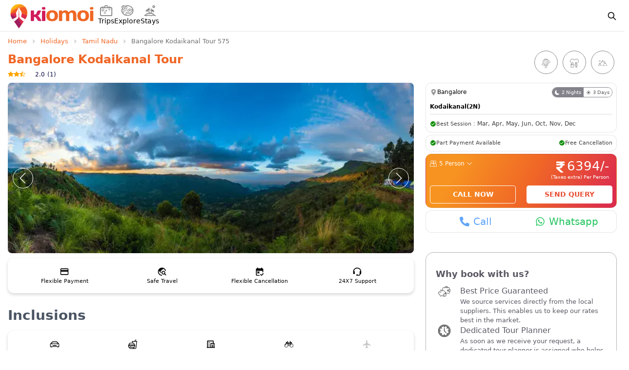

--- FILE ---
content_type: text/html; charset=utf-8
request_url: https://www.kiomoi.com/holidays/bangalore-kodaikanal-tour-0575
body_size: 30569
content:
<!DOCTYPE html><html lang="en"><head><link rel="apple-touch-icon" sizes="57x57" href="https://assets.kiomoi.com/public/icons/meta/apple-icon-57x57.png"/><link rel="apple-touch-icon" sizes="60x60" href="https://assets.kiomoi.com/public/icons/meta/apple-icon-60x60.png"/><link rel="apple-touch-icon" sizes="72x72" href="https://assets.kiomoi.com/public/icons/meta/apple-icon-72x72.png"/><link rel="apple-touch-icon" sizes="76x76" href="https://assets.kiomoi.com/public/icons/meta/apple-icon-76x76.png"/><link rel="apple-touch-icon" sizes="114x114" href="https://assets.kiomoi.com/public/icons/meta/apple-icon-114x114.png"/><link rel="apple-touch-icon" sizes="120x120" href="https://assets.kiomoi.com/public/icons/meta/apple-icon-120x120.png"/><link rel="apple-touch-icon" sizes="144x144" href="https://assets.kiomoi.com/public/icons/meta/apple-icon-144x144.png"/><link rel="apple-touch-icon" sizes="152x152" href="https://assets.kiomoi.com/public/icons/meta/apple-icon-152x152.png"/><link rel="apple-touch-icon" sizes="180x180" href="https://assets.kiomoi.com/public/icons/meta/apple-icon-180x180.png"/><link rel="icon" type="image/png" sizes="192x192" href="https://assets.kiomoi.com/public/icons/meta/android-icon-192x192.png"/><link rel="icon" type="image/png" sizes="32x32" href="https://assets.kiomoi.com/public/icons/meta/favicon-32x32.png"/><link rel="icon" type="image/png" sizes="96x96" href="https://assets.kiomoi.com/public/icons/meta/favicon-96x96.png"/><link rel="icon" type="image/png" sizes="16x16" href="https://assets.kiomoi.com/public/icons/meta/favicon-16x16.png"/><meta name="msapplication-TileImage" content="https://assets.kiomoi.com/public/icons/meta/ms-icon-144x144.png"/><meta name="msapplication-TileColor" content="#ffffff"/><script type="application/ld+json">{"@context":"http://schema.org","@type":"Organization","url":"https://www.kiomoi.com/","logo":"https://www.kiomoi.com/icons/kiomoi-logo.svg","name":"Kiomoi Travel","description":"Book Domestic And International Holiday Tour Packages, Honeymoon And Adventure Vacations for Families","sameAs":["","https://www.facebook.com/thekiomoitravel/","https://twitter.com/ki_omoi","https://www.instagram.com/kiomoitravels/","https://www.linkedin.com/company/kiomoiofficial","https://www.youtube.com/@kiomoi9158","https://in.pinterest.com/kiomoitravel/"],"contactPoint":{"@type":"ContactPoint","telephone":"+91-9650687940","contactType":"customer service","areaServed":"IN","availableLanguage":["en","Hindi"]}}</script><meta charSet="utf-8"/><meta name="viewport" content="width=device-width, initial-scale=1, maximum-scale=1"/><meta http-equiv="Content-Security-Policy" content="upgrade-insecure-requests"/><meta name="google-site-verification" content="9Sb4VP2cYN-uOYsvXZPSvdYFSlJ-8gg-K92mfDmIf6Q"/><meta name="theme-color" content="#f06726"/><meta name="facebook-domain-verification" content="lmf2rs35govemhvoa9eitvy3mwv2b2"/><title>Bangalore Kodaikanal Tour And Holiday Package - Kiomoi</title><link rel="canonical" href="https://www.kiomoi.com/holidays/bangalore-kodaikanal-tour-0575"/><meta name="description" content="Book bangalore kodaikanal tour and holiday package at best price with kiomoi.com. Click now to Get exclusive deals on holiday packages with accommodation, transfer, hotel and sightseeing."/><meta name="keywords" content="holiday package online, tour packages, best tour package, india tour package, kiomoi"/><meta property="og:title" content="Bangalore Kodaikanal Tour And Holiday Package - Kiomoi"/><meta property="og:url" content="https://www.kiomoi.com/holidays/bangalore-kodaikanal-tour-0575"/><meta property="og:site_name" content="thekiomoi"/><meta property="fb:admins" content="263867260781770"/><meta property="og:description" content="Book bangalore kodaikanal tour and holiday package at best price with kiomoi.com. Click now to Get exclusive deals on holiday packages with accommodation, transfer, hotel and sightseeing."/><meta property="og:type" content="website"/><meta property="og:image" content="https://res.cloudinary.com/kmadmin/image/upload/f_auto/v1644148665/kiomoi/Bangalore_Kodaikanal_Tour_1644148664460.jpg"/><meta name="twitter:card" content="summary"/><meta name="twitter:title" content="Bangalore Kodaikanal Tour And Holiday Package - Kiomoi"/><meta name="twitter:description" content="Book bangalore kodaikanal tour and holiday package at best price with kiomoi.com. Click now to Get exclusive deals on holiday packages with accommodation, transfer, hotel and sightseeing."/><meta name="twitter:url" content="https://www.kiomoi.com/holidays/bangalore-kodaikanal-tour-0575"/><meta name="twitter:creator" content="@ki_omoi"/><meta name="twitter:site" content="@ki_omoi"/><meta name="twitter:image" content="https://assets.kiomoi.com/public/logo.png"/><meta name="robots" content="index,follow"/><link rel="manifest" href="https://assets.kiomoi.com/public/manifest.json"/><meta name="next-head-count" content="42"/><link rel="preload" href="https://assets.kiomoi.com/_next/static/css/07d76e43d63bef51.css" as="style"/><link rel="stylesheet" href="https://assets.kiomoi.com/_next/static/css/07d76e43d63bef51.css" data-n-g=""/><noscript data-n-css=""></noscript><script defer="" nomodule="" src="https://assets.kiomoi.com/_next/static/chunks/polyfills-78c92fac7aa8fdd8.js"></script><script defer="" src="https://assets.kiomoi.com/_next/static/chunks/1760.627a7e7f812edec8.js"></script><script defer="" src="https://assets.kiomoi.com/_next/static/chunks/cb355538-920df6af373fd5c9.js"></script><script defer="" src="https://assets.kiomoi.com/_next/static/chunks/2e3a845b-a209266ea0411c2d.js"></script><script defer="" src="https://assets.kiomoi.com/_next/static/chunks/6eb5140f-96cce3d28932ee3e.js"></script><script defer="" src="https://assets.kiomoi.com/_next/static/chunks/5d416436-4914755d886cdeeb.js"></script><script defer="" src="https://assets.kiomoi.com/_next/static/chunks/8764-9bdd7189d881ac95.js"></script><script defer="" src="https://assets.kiomoi.com/_next/static/chunks/9669-4e19256381b20e4f.js"></script><script defer="" src="https://assets.kiomoi.com/_next/static/chunks/4103-f66093bd8b28aa47.js"></script><script defer="" src="https://assets.kiomoi.com/_next/static/chunks/8731.46a21161b01ce1ad.js"></script><script defer="" src="https://assets.kiomoi.com/_next/static/chunks/b55cbb4c-417f89d2a485a0d0.js"></script><script defer="" src="https://assets.kiomoi.com/_next/static/chunks/1664-7fe53534ad251e9f.js"></script><script defer="" src="https://assets.kiomoi.com/_next/static/chunks/4314.065eeca80f4fda79.js"></script><script defer="" src="https://assets.kiomoi.com/_next/static/chunks/9382-3f27651cc9e61dbc.js"></script><script defer="" src="https://assets.kiomoi.com/_next/static/chunks/3273.c2e4ae711c0488b0.js"></script><script defer="" src="https://assets.kiomoi.com/_next/static/chunks/4444.663bd3f317f85351.js"></script><script defer="" src="https://assets.kiomoi.com/_next/static/chunks/68c0a17d-e627498474e00f5a.js"></script><script defer="" src="https://assets.kiomoi.com/_next/static/chunks/fea29d9f-f94820e2401143d1.js"></script><script defer="" src="https://assets.kiomoi.com/_next/static/chunks/75fc9c18-a8c9805be41684e2.js"></script><script defer="" src="https://assets.kiomoi.com/_next/static/chunks/41155975.1dc05722d1033734.js"></script><script defer="" src="https://assets.kiomoi.com/_next/static/chunks/3050.eb135628493ee553.js"></script><script defer="" src="https://assets.kiomoi.com/_next/static/chunks/4577d2ec-d23ab1371b5f5232.js"></script><script defer="" src="https://assets.kiomoi.com/_next/static/chunks/85d7bc83.c38422e269818312.js"></script><script defer="" src="https://assets.kiomoi.com/_next/static/chunks/e21e5bbe.3891821f313a1e26.js"></script><script defer="" src="https://assets.kiomoi.com/_next/static/chunks/1379.1c28354b30d67952.js"></script><script defer="" src="https://assets.kiomoi.com/_next/static/chunks/3272.6338de151eeae8d5.js"></script><script defer="" src="https://assets.kiomoi.com/_next/static/chunks/47.ceb1c37dcf5e0381.js"></script><script defer="" src="https://assets.kiomoi.com/_next/static/chunks/2784.37789852b1893e14.js"></script><script defer="" src="https://assets.kiomoi.com/_next/static/chunks/3269-7e3ca8924e44417e.js"></script><script src="https://assets.kiomoi.com/_next/static/chunks/webpack-582dd68f68fc7e98.js" defer=""></script><script src="https://assets.kiomoi.com/_next/static/chunks/framework-56eb74ff06128874.js" defer=""></script><script src="https://assets.kiomoi.com/_next/static/chunks/main-e0be1886565d7c13.js" defer=""></script><script src="https://assets.kiomoi.com/_next/static/chunks/pages/_app-747f70fa1b6f02c9.js" defer=""></script><script src="https://assets.kiomoi.com/_next/static/chunks/3a17f596-7a180b1d5bdacb69.js" defer=""></script><script src="https://assets.kiomoi.com/_next/static/chunks/2477-9e60ba74dc68aad8.js" defer=""></script><script src="https://assets.kiomoi.com/_next/static/chunks/pages/holidays/detail-9640e673d031509a.js" defer=""></script><script src="https://assets.kiomoi.com/_next/static/CbTfzDqBXKKjsL3QNF2d9/_buildManifest.js" defer=""></script><script src="https://assets.kiomoi.com/_next/static/CbTfzDqBXKKjsL3QNF2d9/_ssgManifest.js" defer=""></script><style id="__jsx-54bf3b6cf63227b">.model-content.jsx-54bf3b6cf63227b{background-color:"red"}</style></head><script><iframe src="https://www.googletagmanager.com/ns.html?id=GTM-MT2JH48" height="0" width="0" style="display: none; visibility: hidden;" /></script><script>
                window.dataLayer = window.dataLayer || [];
                function gtag(){
                    dataLayer.push(arguments);
                }
                gtag('js', new Date());
                gtag('config', 'G-CVJVT86DPD');
              </script><body><div id="__next"><div data-rht-toaster="" style="position:fixed;z-index:9999;top:16px;left:16px;right:16px;bottom:16px;pointer-events:none"></div><script type="application/ld+json">{"@context":"http://schema.org","@type":"Product","name":"Bangalore Kodaikanal Tour","description":"Book bangalore kodaikanal tour and holiday package at best price with kiomoi.com. Click now to Get exclusive deals on holiday packages with accommodation, transfer, hotel and sightseeing.","url":"https://www.kiomoi.com/holidays/bangalore-kodaikanal-tour-0575","image":"https://res.cloudinary.com/kmadmin/image/upload/f_auto/v1644148665/kiomoi/Bangalore_Kodaikanal_Tour_1644148664460.jpg","offers":{"@type":"AggregateOffer","url":"https://www.kiomoi.com/holidays/bangalore-kodaikanal-tour-0575","lowPrice":6394,"highPrice":6394,"offerCount":"1","availability":"https://schema.org/InStock","priceCurrency":"INR","seller":{"@type":"Organization","name":"Kiomoi"}},"brand":{"@type":"Brand","name":"Kiomoi"},"aggregateRating":{"@type":"AggregateRating","ratingValue":"2.0","reviewCount":"1","ratingCount":"1","bestRating":"5","worstRating":"1"},"review":[[{"@type":"Review","author":{"@type":"Person","name":"sharry nagpal"},"datePublished":"Invalid Date","description":"was very excited for the trip but so disappointed by the behaviour of the cab driver which arranged by kiomoi travels","name":"Bangalore Kodaikanal Tour","reviewRating":{"@type":"Rating","bestRating":"5","ratingValue":2,"worstRating":"1"}}]]}</script><nav data-aos="fade-down" id="navbar" class="shadow-sm_ navbar-dflt"><div class="container h-full"><div class="flex justify-between items-center h-full"><div class="flex items-center lg:gap-16"><div></div><div class="hidden lg:flex items-center gap-2 lg:gap-10"></div></div><div class="flex items-center gap-6 lg:gap-10 cursor-pointer"><div class="_item _flt_left"><svg stroke="currentColor" fill="none" stroke-width="2" viewBox="0 0 24 24" aria-hidden="true" class="c_it" height="20px" width="20px" xmlns="http://www.w3.org/2000/svg"><path stroke-linecap="round" stroke-linejoin="round" d="M21 21l-6-6m2-5a7 7 0 11-14 0 7 7 0 0114 0z"></path></svg></div><div class="hidden"><div><div class="_lgn_btn lg:flex lg:items-center lg:gap-2 lg:border-2 lg:border-gray-300 lg:rounded-full lg:px-3 lg:py-2 cursor-pointer"><span class="_c_it hidden lg:flex">Login</span><svg stroke="currentColor" fill="currentColor" stroke-width="0" viewBox="0 0 448 512" class="c_it" height="20px" width="20px" xmlns="http://www.w3.org/2000/svg"><path d="M313.6 304c-28.7 0-42.5 16-89.6 16-47.1 0-60.8-16-89.6-16C60.2 304 0 364.2 0 438.4V464c0 26.5 21.5 48 48 48h352c26.5 0 48-21.5 48-48v-25.6c0-74.2-60.2-134.4-134.4-134.4zM400 464H48v-25.6c0-47.6 38.8-86.4 86.4-86.4 14.6 0 38.3 16 89.6 16 51.7 0 74.9-16 89.6-16 47.6 0 86.4 38.8 86.4 86.4V464zM224 288c79.5 0 144-64.5 144-144S303.5 0 224 0 80 64.5 80 144s64.5 144 144 144zm0-240c52.9 0 96 43.1 96 96s-43.1 96-96 96-96-43.1-96-96 43.1-96 96-96z"></path></svg></div></div></div><div class="block lg:hidden mr-3"><svg stroke="currentColor" fill="currentColor" stroke-width="0" viewBox="0 0 1024 1024" class="c_it" height="20px" width="20px" xmlns="http://www.w3.org/2000/svg"><path d="M904 160H120c-4.4 0-8 3.6-8 8v64c0 4.4 3.6 8 8 8h784c4.4 0 8-3.6 8-8v-64c0-4.4-3.6-8-8-8zm0 624H120c-4.4 0-8 3.6-8 8v64c0 4.4 3.6 8 8 8h784c4.4 0 8-3.6 8-8v-64c0-4.4-3.6-8-8-8zm0-312H120c-4.4 0-8 3.6-8 8v64c0 4.4 3.6 8 8 8h784c4.4 0 8-3.6 8-8v-64c0-4.4-3.6-8-8-8z"></path></svg></div></div><div class="drop_down hidden" style="top:49px"></div></div></div></nav><section class="container hidden lg:block"><div class="row_"><ul class="breadcrumb flex items-center" itemscope="" itemType="https://schema.org/BreadcrumbList"><li itemProp="itemListElement" class="flex items-center" itemscope="" itemType="https://schema.org/ListItem"><a itemProp="item" href="https://www.kiomoi.com/"><div class="_b_active"><span itemProp="name">Home</span></div></a><meta itemProp="position" content="1"/><svg stroke="currentColor" fill="currentColor" stroke-width="0" version="1.2" baseProfile="tiny" viewBox="0 0 24 24" class="bread_icon inline" height="1em" width="1em" xmlns="http://www.w3.org/2000/svg"><path d="M8.586 5.586c-.781.781-.781 2.047 0 2.828l3.585 3.586-3.585 3.586c-.781.781-.781 2.047 0 2.828.39.391.902.586 1.414.586s1.024-.195 1.414-.586l6.415-6.414-6.415-6.414c-.78-.781-2.048-.781-2.828 0z"></path></svg></li><li itemProp="itemListElement" class="flex items-center" itemscope="" itemType="https://schema.org/ListItem"><a itemProp="item" href="https://www.kiomoi.com/holidays/"><div class="_b_active"><span itemProp="name">Holidays</span></div></a><meta itemProp="position" content="2"/><svg stroke="currentColor" fill="currentColor" stroke-width="0" version="1.2" baseProfile="tiny" viewBox="0 0 24 24" class="bread_icon inline" height="1em" width="1em" xmlns="http://www.w3.org/2000/svg"><path d="M8.586 5.586c-.781.781-.781 2.047 0 2.828l3.585 3.586-3.585 3.586c-.781.781-.781 2.047 0 2.828.39.391.902.586 1.414.586s1.024-.195 1.414-.586l6.415-6.414-6.415-6.414c-.78-.781-2.048-.781-2.828 0z"></path></svg></li><li itemProp="itemListElement" class="flex items-center" itemscope="" itemType="https://schema.org/ListItem"><a itemProp="item" href="https://www.kiomoi.com/holidays/tamil-nadu-tour-packages-352"><div class="_b_active"><span itemProp="name">Tamil Nadu</span></div></a><meta itemProp="position" content="3"/><svg stroke="currentColor" fill="currentColor" stroke-width="0" version="1.2" baseProfile="tiny" viewBox="0 0 24 24" class="bread_icon inline" height="1em" width="1em" xmlns="http://www.w3.org/2000/svg"><path d="M8.586 5.586c-.781.781-.781 2.047 0 2.828l3.585 3.586-3.585 3.586c-.781.781-.781 2.047 0 2.828.39.391.902.586 1.414.586s1.024-.195 1.414-.586l6.415-6.414-6.415-6.414c-.78-.781-2.048-.781-2.828 0z"></path></svg></li><li itemProp="itemListElement" itemscope="" itemType="https://schema.org/ListItem"><a href="https://www.kiomoi.com/holidays/bangalore-kodaikanal-tour-0575" itemProp="item"></a><span itemProp="name">Bangalore Kodaikanal Tour 575</span><span itemProp="position" content="4"></span></li></ul></div></section><section class="container"><div class="hidden lg:flex flex-wrap"><div class="w-full lg:w-2/3"><h1 class="h1_title" itemProp="name">Bangalore Kodaikanal Tour</h1><div class="mb-2"><div class="_inline__"><svg stroke="currentColor" fill="currentColor" stroke-width="0" viewBox="0 0 16 16" class="icon_size inline" height="1em" width="1em" xmlns="http://www.w3.org/2000/svg"><path d="M3.612 15.443c-.386.198-.824-.149-.746-.592l.83-4.73L.173 6.765c-.329-.314-.158-.888.283-.95l4.898-.696L7.538.792c.197-.39.73-.39.927 0l2.184 4.327 4.898.696c.441.062.612.636.282.95l-3.522 3.356.83 4.73c.078.443-.36.79-.746.592L8 13.187l-4.389 2.256z"></path></svg><svg stroke="currentColor" fill="currentColor" stroke-width="0" viewBox="0 0 16 16" class="icon_size inline" height="1em" width="1em" xmlns="http://www.w3.org/2000/svg"><path d="M3.612 15.443c-.386.198-.824-.149-.746-.592l.83-4.73L.173 6.765c-.329-.314-.158-.888.283-.95l4.898-.696L7.538.792c.197-.39.73-.39.927 0l2.184 4.327 4.898.696c.441.062.612.636.282.95l-3.522 3.356.83 4.73c.078.443-.36.79-.746.592L8 13.187l-4.389 2.256z"></path></svg><svg stroke="currentColor" fill="currentColor" stroke-width="0" viewBox="0 0 16 16" class="icon_size inline" height="1em" width="1em" xmlns="http://www.w3.org/2000/svg"><path d="M5.354 5.119 7.538.792A.52.52 0 0 1 8 .5c.183 0 .366.097.465.292l2.184 4.327 4.898.696A.54.54 0 0 1 16 6.32a.55.55 0 0 1-.17.445l-3.523 3.356.83 4.73c.078.443-.36.79-.746.592L8 13.187l-4.389 2.256a.5.5 0 0 1-.146.05c-.342.06-.668-.254-.6-.642l.83-4.73L.173 6.765a.55.55 0 0 1-.172-.403.6.6 0 0 1 .085-.302.51.51 0 0 1 .37-.245zM8 12.027a.5.5 0 0 1 .232.056l3.686 1.894-.694-3.957a.56.56 0 0 1 .162-.505l2.907-2.77-4.052-.576a.53.53 0 0 1-.393-.288L8.001 2.223 8 2.226z"></path></svg></div><div class="_inline__ rating d_rating"><span class="rating-count">2.0</span><span class="rating-user-count">(<!-- -->1<!-- -->)</span></div></div></div><div class="w-full lg:w-1/3 text-right thms"><div class="_circle_51" title="Adventure"></div><div class="_circle_51" title="Honeymoon"></div><div class="_circle_51" title="Hill Station"></div></div></div></section><section class="container"><div class="flex"><div class="w-full lg:w-2/3"><div class="hidden col-sm-12 col-xs-12"><div class="detail_slide_nav _30px"><ul><li><a href="#photos" class="_c_default">Photos</a></li><li><a href="#overview">Overview</a></li><li><a href="#itinery">Itinerary</a></li><li><a href="#hotels">Hotels</a></li><li><a href="#inclusions">Inclusions</a></li><li><a href="#tnc">T&amp;C</a></li></ul></div></div><div class="flex flex-wrap"><div class="w-full" id="photos"><div class="slider_details" style="height:unset !important"><div class="embla holiday-detail-carousel"><div class="embla__container"><div class="embla__slide"></div><div class="embla__slide"></div></div></div><div class="arousel-button-group block"></div></div></div><div class="w-full initial lg:hidden mb-4 lg:mb-10"><div><div class="bottom_bar lg:hidden bg-liner_ fixed"><div class="h-full" style="box-shadow:rgba(0, 0, 0, 0.4) 0px 0px 10px;border-radius:20px 20px 0 0"><div class="flex h-full shadow-[3px 1px 4px]"><div class="w-full flex justify-between items-center"><div class=" flex justify-between items-center pl-2"><div><p class="m-0" style="font-size:12px">Starting from</p><div class="_b_active font-semibold" style="font-size:20px"><svg stroke="currentColor" fill="currentColor" stroke-width="0" viewBox="0 0 320 512" class="inline text-[14px] mb-[4px]" height="1em" width="1em" xmlns="http://www.w3.org/2000/svg"><path d="M308 96c6.627 0 12-5.373 12-12V44c0-6.627-5.373-12-12-12H12C5.373 32 0 37.373 0 44v44.748c0 6.627 5.373 12 12 12h85.28c27.308 0 48.261 9.958 60.97 27.252H12c-6.627 0-12 5.373-12 12v40c0 6.627 5.373 12 12 12h158.757c-6.217 36.086-32.961 58.632-74.757 58.632H12c-6.627 0-12 5.373-12 12v53.012c0 3.349 1.4 6.546 3.861 8.818l165.052 152.356a12.001 12.001 0 0 0 8.139 3.182h82.562c10.924 0 16.166-13.408 8.139-20.818L116.871 319.906c76.499-2.34 131.144-53.395 138.318-127.906H308c6.627 0 12-5.373 12-12v-40c0-6.627-5.373-12-12-12h-58.69c-3.486-11.541-8.28-22.246-14.252-32H308z"></path></svg>6394<!-- -->/- <span class="font-light_" style="font-size:10px">  Per Person</span></div></div></div></div><div class="w-full flex justify-between items-center"><div class="w-full flex justify-between items-center"><button class="rounded-full _btn_clr px-4 py-2 border-2 border-gray-300 m-auto cursor-pointer hover:shadow-xl font-bold" style="width:80%">Book Now</button></div></div></div></div></div><div class="flex lg:hidden justify-between items-center mb-4"><div class="_b_active text-xl font-bold" itemProp="name">Bangalore Kodaikanal Tour</div><div class="flex items-center gap-1"><svg stroke="currentColor" fill="currentColor" stroke-width="0" viewBox="0 0 16 16" class="icon_size inline" height="1em" width="1em" xmlns="http://www.w3.org/2000/svg"><path d="M3.612 15.443c-.386.198-.824-.149-.746-.592l.83-4.73L.173 6.765c-.329-.314-.158-.888.283-.95l4.898-.696L7.538.792c.197-.39.73-.39.927 0l2.184 4.327 4.898.696c.441.062.612.636.282.95l-3.522 3.356.83 4.73c.078.443-.36.79-.746.592L8 13.187l-4.389 2.256z"></path></svg><span class="rating-count">2.0</span><span class="rating-user-count">(<!-- -->1<!-- -->)</span></div></div><div class="_b_right_list mt-0"><div class="p-2"><div class="flex justify-between items-center"><div class="d_location"><svg stroke="currentColor" fill="currentColor" stroke-width="0" viewBox="0 0 512 512" color="#999" class="inline" style="color:#999" height="15" width="15" xmlns="http://www.w3.org/2000/svg"><path d="M256 32C167.67 32 96 96.51 96 176c0 128 160 304 160 304s160-176 160-304c0-79.49-71.67-144-160-144zm0 224a64 64 0 1 1 64-64 64.07 64.07 0 0 1-64 64z"></path></svg><span class="text-[#06188D]">Bangalore</span></div><div class="d_location days_night" style="position:unset !important"><div class="flex justify-center day_nights"><div class="night"><svg stroke="currentColor" fill="currentColor" stroke-width="0" viewBox="0 0 16 16" class="inline pr" height="1em" width="1em" xmlns="http://www.w3.org/2000/svg"><path d="M6 .278a.77.77 0 0 1 .08.858 7.2 7.2 0 0 0-.878 3.46c0 4.021 3.278 7.277 7.318 7.277q.792-.001 1.533-.16a.79.79 0 0 1 .81.316.73.73 0 0 1-.031.893A8.35 8.35 0 0 1 8.344 16C3.734 16 0 12.286 0 7.71 0 4.266 2.114 1.312 5.124.06A.75.75 0 0 1 6 .278"></path></svg><span class="pl-1">2<!-- --> Nights</span></div><div class="days"><svg stroke="currentColor" fill="currentColor" stroke-width="0" viewBox="0 0 512 512" class="inline" height="1em" width="1em" xmlns="http://www.w3.org/2000/svg"><path d="M256 118a22 22 0 0 1-22-22V48a22 22 0 0 1 44 0v48a22 22 0 0 1-22 22zm0 368a22 22 0 0 1-22-22v-48a22 22 0 0 1 44 0v48a22 22 0 0 1-22 22zm113.14-321.14a22 22 0 0 1-15.56-37.55l33.94-33.94a22 22 0 0 1 31.11 31.11l-33.94 33.94a21.93 21.93 0 0 1-15.55 6.44zM108.92 425.08a22 22 0 0 1-15.55-37.56l33.94-33.94a22 22 0 1 1 31.11 31.11l-33.94 33.94a21.94 21.94 0 0 1-15.56 6.45zM464 278h-48a22 22 0 0 1 0-44h48a22 22 0 0 1 0 44zm-368 0H48a22 22 0 0 1 0-44h48a22 22 0 0 1 0 44zm307.08 147.08a21.94 21.94 0 0 1-15.56-6.45l-33.94-33.94a22 22 0 0 1 31.11-31.11l33.94 33.94a22 22 0 0 1-15.55 37.56zM142.86 164.86a21.89 21.89 0 0 1-15.55-6.44l-33.94-33.94a22 22 0 0 1 31.11-31.11l33.94 33.94a22 22 0 0 1-15.56 37.55zM256 358a102 102 0 1 1 102-102 102.12 102.12 0 0 1-102 102z"></path></svg><span class="pl-1">3<!-- --> Days</span></div></div></div></div><div class="_cities mt-2"><div class="d_ap_city"><span><span>Kodaikanal(2N)</span></span></div></div><div class="hidden lg:block"><div class="bestson_list _border_right"><div class="best_session"><svg stroke="currentColor" fill="currentColor" stroke-width="0" viewBox="0 0 24 24" class="inline text-[#0d8d06]" height="13" width="13" xmlns="http://www.w3.org/2000/svg"><path fill="none" d="M0 0h24v24H0z"></path><path d="M12 2C6.48 2 2 6.48 2 12s4.48 10 10 10 10-4.48 10-10S17.52 2 12 2zm-2 15-5-5 1.41-1.41L10 14.17l7.59-7.59L19 8l-9 9z"></path></svg><span>Best Session : </span><span> <p class="f_12px inline"><span>Mar<!-- -->, </span><span>Apr<!-- -->, </span><span>May<!-- -->, </span><span>Jun<!-- -->, </span><span>Oct<!-- -->, </span><span>Nov<!-- -->, </span><span>Dec</span></p></span></div></div></div></div></div><div class="hidden lg:block _b_right_list"><div class="p-2"><div class="ov_auto best_session"><div class="flt_left"><svg stroke="currentColor" fill="currentColor" stroke-width="0" viewBox="0 0 24 24" class="inline text-[#0d8d06]" height="13" width="13" xmlns="http://www.w3.org/2000/svg"><path fill="none" d="M0 0h24v24H0z"></path><path d="M12 2C6.48 2 2 6.48 2 12s4.48 10 10 10 10-4.48 10-10S17.52 2 12 2zm-2 15-5-5 1.41-1.41L10 14.17l7.59-7.59L19 8l-9 9z"></path></svg><span class="_inline__">Part Payment Available</span></div><div class="flt_right"><svg stroke="currentColor" fill="currentColor" stroke-width="0" viewBox="0 0 24 24" class="inline text-[#0d8d06]" height="13" width="13" xmlns="http://www.w3.org/2000/svg"><path fill="none" d="M0 0h24v24H0z"></path><path d="M12 2C6.48 2 2 6.48 2 12s4.48 10 10 10 10-4.48 10-10S17.52 2 12 2zm-2 15-5-5 1.41-1.41L10 14.17l7.59-7.59L19 8l-9 9z"></path></svg><span class="_inline__">Free Cancellation</span></div></div></div></div><div class="hidden _b_right_list"><div class="p-2"><div class="text-center"><span class="check_availability">CHECK AVAILABILITY</span></div></div></div><div></div><div class="hidden lg:block _b_right_list __btn_clr price_banner"><div class="p-2"><div><div class="_price_line"><div class="w_inline __img"><span class="_2_two cursor-pointer">2<!-- --> Person<!-- --> <svg stroke="currentColor" fill="currentColor" stroke-width="0" viewBox="0 0 16 16" class="inline" height="1em" width="1em" xmlns="http://www.w3.org/2000/svg"><path fill-rule="evenodd" d="M1.646 4.646a.5.5 0 0 1 .708 0L8 10.293l5.646-5.647a.5.5 0 0 1 .708.708l-6 6a.5.5 0 0 1-.708 0l-6-6a.5.5 0 0 1 0-.708"></path></svg></span></div><div class="cut_price price-cut"></div></div><div class="_price_line text-right"><div class="price_tag_banner"><span class="__price"><svg stroke="currentColor" fill="currentColor" stroke-width="0" viewBox="0 0 320 512" class="inline" height="1em" width="1em" xmlns="http://www.w3.org/2000/svg"><path d="M308 96c6.627 0 12-5.373 12-12V44c0-6.627-5.373-12-12-12H12C5.373 32 0 37.373 0 44v44.748c0 6.627 5.373 12 12 12h85.28c27.308 0 48.261 9.958 60.97 27.252H12c-6.627 0-12 5.373-12 12v40c0 6.627 5.373 12 12 12h158.757c-6.217 36.086-32.961 58.632-74.757 58.632H12c-6.627 0-12 5.373-12 12v53.012c0 3.349 1.4 6.546 3.861 8.818l165.052 152.356a12.001 12.001 0 0 0 8.139 3.182h82.562c10.924 0 16.166-13.408 8.139-20.818L116.871 319.906c76.499-2.34 131.144-53.395 138.318-127.906H308c6.627 0 12-5.373 12-12v-40c0-6.627-5.373-12-12-12h-58.69c-3.486-11.541-8.28-22.246-14.252-32H308z"></path></svg>6394<!-- -->/-</span></div><div class="_person_">(Taxes extra)<!-- --> Per Person<!-- --> </div></div><div class="button_details_page"><a href="tel:+919650687940" class="button_detail font-bold">CALL NOW</a><a href="javascript:void(0)" class="_22m button_detail btn_white font-bold">SEND QUERY</a></div></div></div></div><div class="_b_right_list"><div class="p-2"><div class="flex justify-between items-center"><a href="tel:+919650687940" class="w-full"><div class="flex items-center w-full bottom_bt text-xl m-auto justify-center" style="color:#60a5fa"><svg stroke="currentColor" fill="currentColor" stroke-width="0" viewBox="0 0 512 512" height="1em" width="1em" xmlns="http://www.w3.org/2000/svg"><path d="M497.39 361.8l-112-48a24 24 0 0 0-28 6.9l-49.6 60.6A370.66 370.66 0 0 1 130.6 204.11l60.6-49.6a23.94 23.94 0 0 0 6.9-28l-48-112A24.16 24.16 0 0 0 122.6.61l-104 24A24 24 0 0 0 0 48c0 256.5 207.9 464 464 464a24 24 0 0 0 23.4-18.6l24-104a24.29 24.29 0 0 0-14.01-27.6z"></path></svg><div class="pl-2">Call</div></div></a><a href="whatsapp://send?phone=+919650687940/" class="w-full"><div class="flex items-center w-full bottom_bt text-xl m-auto justify-center"><svg stroke="currentColor" fill="currentColor" stroke-width="0" viewBox="0 0 448 512" class="text-green-500" height="1em" width="1em" xmlns="http://www.w3.org/2000/svg"><path d="M380.9 97.1C339 55.1 283.2 32 223.9 32c-122.4 0-222 99.6-222 222 0 39.1 10.2 77.3 29.6 111L0 480l117.7-30.9c32.4 17.7 68.9 27 106.1 27h.1c122.3 0 224.1-99.6 224.1-222 0-59.3-25.2-115-67.1-157zm-157 341.6c-33.2 0-65.7-8.9-94-25.7l-6.7-4-69.8 18.3L72 359.2l-4.4-7c-18.5-29.4-28.2-63.3-28.2-98.2 0-101.7 82.8-184.5 184.6-184.5 49.3 0 95.6 19.2 130.4 54.1 34.8 34.9 56.2 81.2 56.1 130.5 0 101.8-84.9 184.6-186.6 184.6zm101.2-138.2c-5.5-2.8-32.8-16.2-37.9-18-5.1-1.9-8.8-2.8-12.5 2.8-3.7 5.6-14.3 18-17.6 21.8-3.2 3.7-6.5 4.2-12 1.4-32.6-16.3-54-29.1-75.5-66-5.7-9.8 5.7-9.1 16.3-30.3 1.8-3.7.9-6.9-.5-9.7-1.4-2.8-12.5-30.1-17.1-41.2-4.5-10.8-9.1-9.3-12.5-9.5-3.2-.2-6.9-.2-10.6-.2-3.7 0-9.7 1.4-14.8 6.9-5.1 5.6-19.4 19-19.4 46.3 0 27.3 19.9 53.7 22.6 57.4 2.8 3.7 39.1 59.7 94.8 83.8 35.2 15.2 49 16.5 66.6 13.9 10.7-1.6 32.8-13.4 37.4-26.4 4.6-13 4.6-24.1 3.2-26.4-1.3-2.5-5-3.9-10.5-6.6z"></path></svg><div class="pl-2 text-green-500">Whatsapp</div></div></a></div></div></div><div class="w-full mb-10 mt-10 lg:mt-20 lg:mb-10 hidden lg:block"><div class="bets_price pl-0"><h2>Why book with us?</h2><div class="_best_price_list"><h3>Best Price Guaranteed</h3><p>We source services directly from the local suppliers. This enables us to keep our rates best in the market.</p></div><div class="tour_planner"><h3>Dedicated Tour Planner</h3><p>As soon as we receive your request, a dedicated tour planner is assigned who helps you from the planning to the completion of your trip and makes it a memorable one</p></div><div class="customize"><h3>Customization</h3><p>A virtuoso prepares your itinerary who has personally traveled there and have thorough knowledge about the destinations.</p></div><div class="assistance"><h3>Assistance 24X7</h3><p>If you are on your trip, there is something bothering you. You can reach out to us at any hour of the day or night</p></div><div class="customer"><h3>Customers Delight </h3><p>Our customers are our top-most priority. You would love to read their experiences with Kiomoi they have shared publicly.</p></div></div></div></div></div><section class="inclusions"><section class="inclusions"><div class="_container"><div class="flex flex-wrap"><div class="w-full"><div class="inclusion"><div class="mt-0 lg:mt-8"><div class="Shape_42 pt-[10px] pb-[10px] _box_shadow _hover"><div class="icons-meal-info d_icons-meal-info"><div class="_div"><div><div class="flex text-center"><svg stroke="currentColor" fill="currentColor" stroke-width="0" viewBox="0 0 24 24" class="h-6 ml-auto mr-auto" height="20" width="20" xmlns="http://www.w3.org/2000/svg"><path fill="none" d="M0 0h24v24H0z"></path><path d="M20 4H4c-1.11 0-1.99.89-1.99 2L2 18c0 1.11.89 2 2 2h16c1.11 0 2-.89 2-2V6c0-1.11-.89-2-2-2zm0 14H4v-6h16v6zm0-10H4V6h16v2z"></path></svg></div><p>Flexible Payment</p></div></div><div class="_div"><div><div class="flex text-center"><svg stroke="currentColor" fill="currentColor" stroke-width="0" viewBox="0 0 24 24" class="h-6 ml-auto mr-auto" height="20" width="20" xmlns="http://www.w3.org/2000/svg"><path fill="none" d="M0 0h24v24H0z"></path><path d="M19.3 16.9c.4-.7.7-1.5.7-2.4 0-2.5-2-4.5-4.5-4.5S11 12 11 14.5s2 4.5 4.5 4.5c.9 0 1.7-.3 2.4-.7l3.2 3.2 1.4-1.4-3.2-3.2zm-3.8.1c-1.4 0-2.5-1.1-2.5-2.5s1.1-2.5 2.5-2.5 2.5 1.1 2.5 2.5-1.1 2.5-2.5 2.5zM12 20v2C6.48 22 2 17.52 2 12S6.48 2 12 2c4.84 0 8.87 3.44 9.8 8h-2.07A8 8 0 0 0 15 4.59V5c0 1.1-.9 2-2 2h-2v2c0 .55-.45 1-1 1H8v2h2v3H9l-4.79-4.79C4.08 10.79 4 11.38 4 12c0 4.41 3.59 8 8 8z"></path></svg></div><p>Safe Travel</p></div></div><div class="_div"><div><div class="flex text-center"><svg stroke="currentColor" fill="currentColor" stroke-width="0" viewBox="0 0 24 24" class="h-6 ml-auto mr-auto" height="20" width="20" xmlns="http://www.w3.org/2000/svg"><path fill="none" d="M0 0h24v24H0z"></path><path d="M11.21 20H5V10h14v4.38l2-2V6c0-1.1-.9-2-2-2h-1V2h-2v2H8V2H6v2H5c-1.11 0-1.99.9-1.99 2L3 20a2 2 0 0 0 2 2h8.21l-2-2zm5.33 2.5L13 18.96l1.41-1.41 2.12 2.12 4.24-4.24 1.41 1.41-5.64 5.66zM10.41 14 12 15.59 10.59 17 9 15.41 7.41 17 6 15.59 7.59 14 6 12.41 7.41 11 9 12.59 10.59 11 12 12.41 10.41 14z"></path></svg></div><p>Flexible Cancellation</p></div></div><div class="_div"><div><div class="flex text-center"><svg stroke="currentColor" fill="currentColor" stroke-width="0" viewBox="0 0 24 24" class="h-6 ml-auto mr-auto" height="20" width="20" xmlns="http://www.w3.org/2000/svg"><path d="M12 2C6.486 2 2 6.486 2 12v4.143C2 17.167 2.897 18 4 18h1a1 1 0 0 0 1-1v-5.143a1 1 0 0 0-1-1h-.908C4.648 6.987 7.978 4 12 4s7.352 2.987 7.908 6.857H19a1 1 0 0 0-1 1V18c0 1.103-.897 2-2 2h-2v-1h-4v3h6c2.206 0 4-1.794 4-4 1.103 0 2-.833 2-1.857V12c0-5.514-4.486-10-10-10z"></path></svg></div><p>24X7 Support</p></div></div></div></div></div><div class="hidden lg:block col-sm-12"><div class="_titles_">Inclusions</div></div><div class="Shape_42 pt-[10px] pb-[10px] _box_shadow _hover"><div class="icons-meal-info d_icons-meal-info"><div class="_div"><div><div class="flex text-center"><svg stroke="currentColor" fill="currentColor" stroke-width="0" viewBox="0 0 512 512" class="h-6 ml-auto mr-auto" height="20" width="20" xmlns="http://www.w3.org/2000/svg"><path fill="none" stroke-linecap="round" stroke-linejoin="round" stroke-width="32" d="M469.71 234.6c-7.33-9.73-34.56-16.43-46.08-33.94s-20.95-55.43-50.27-70S288 112 256 112s-88 4-117.36 18.63-38.75 52.52-50.27 70-38.75 24.24-46.08 33.97S29.8 305.84 32.94 336s9 48 9 48h86c14.08 0 18.66-5.29 47.46-8 31.6-3 62.6-4 80.6-4s50 1 81.58 4c28.8 2.73 33.53 8 47.46 8h85s5.86-17.84 9-48-2.04-91.67-9.33-101.4zM400 384h56v16h-56zm-344 0h56v16H56z"></path><path d="M364.47 309.16c-5.91-6.83-25.17-12.53-50.67-16.35S279 288 256.2 288s-33.17 1.64-57.61 4.81-42.79 8.81-50.66 16.35C136.12 320.6 153.42 333.44 167 335c13.16 1.5 39.47.95 89.31.95s76.15.55 89.31-.95c13.56-1.65 29.62-13.6 18.85-25.84zm67.1-66.11a3.23 3.23 0 0 0-3.1-3c-11.81-.42-23.8.42-45.07 6.69a93.88 93.88 0 0 0-30.08 15.06c-2.28 1.78-1.47 6.59 1.39 7.1a455.32 455.32 0 0 0 52.82 3.1c10.59 0 21.52-3 23.55-12.44a52.41 52.41 0 0 0 .49-16.51zm-351.14 0a3.23 3.23 0 0 1 3.1-3c11.81-.42 23.8.42 45.07 6.69a93.88 93.88 0 0 1 30.08 15.06c2.28 1.78 1.47 6.59-1.39 7.1a455.32 455.32 0 0 1-52.82 3.1c-10.59 0-21.52-3-23.55-12.44a52.41 52.41 0 0 1-.49-16.51z"></path><path fill="none" stroke-linecap="round" stroke-linejoin="round" stroke-width="32" d="M432 192h16m-384 0h16m-2 19s46.35-12 178-12 178 12 178 12"></path></svg></div><p>Transfer</p></div></div><div class="_div"><div><div class="flex text-center"><svg stroke="currentColor" fill="currentColor" stroke-width="0" viewBox="0 0 512 512" class="h-6 ml-auto mr-auto" height="20" width="20" xmlns="http://www.w3.org/2000/svg"><path fill="none" stroke-linecap="round" stroke-miterlimit="10" stroke-width="32" d="M322 416c0 35.35-20.65 64-56 64H134c-35.35 0-56-28.65-56-64m258-80c17.67 0 32 17.91 32 40h0c0 22.09-14.33 40-32 40H64c-17.67 0-32-17.91-32-40h0c0-22.09 14.33-40 32-40"></path><path fill="none" stroke-linecap="round" stroke-miterlimit="10" stroke-width="32" d="M344 336H179.31a8 8 0 0 0-5.65 2.34l-26.83 26.83a4 4 0 0 1-5.66 0l-26.83-26.83a8 8 0 0 0-5.65-2.34H56a24 24 0 0 1-24-24h0a24 24 0 0 1 24-24h288a24 24 0 0 1 24 24h0a24 24 0 0 1-24 24zM64 276v-.22c0-55 45-83.78 100-83.78h72c55 0 100 29 100 84v-.22M241 112l7.44 63.97"></path><path fill="none" stroke-linecap="round" stroke-miterlimit="10" stroke-width="32" d="M256 480h139.31a32 32 0 0 0 31.91-29.61L463 112"></path><path fill="none" stroke-linecap="round" stroke-linejoin="round" stroke-width="32" d="m368 112 16-64 47-16"></path><path fill="none" stroke-linecap="round" stroke-miterlimit="10" stroke-width="32" d="M224 112h256"></path></svg></div><p>Breakfast</p></div></div><div class="_div"><div><div class="flex text-center"><svg stroke="currentColor" fill="currentColor" stroke-width="0" viewBox="0 0 24 24" class="h-6 ml-auto mr-auto" height="20" width="20" xmlns="http://www.w3.org/2000/svg"><path d="M22 21H2V19H3V4C3 3.44772 3.44772 3 4 3H18C18.5523 3 19 3.44772 19 4V9H21V19H22V21ZM17 19H19V11H13V19H15V13H17V19ZM17 9V5H5V19H11V9H17ZM7 11H9V13H7V11ZM7 15H9V17H7V15ZM7 7H9V9H7V7Z"></path></svg></div><p>Hotel</p></div></div><div class="_div"><div><div class="flex text-center"><svg stroke="currentColor" fill="currentColor" stroke-width="0" viewBox="0 0 512 512" class="h-6 ml-auto mr-auto" height="20" width="20" xmlns="http://www.w3.org/2000/svg"><path d="M186.436 86.738c-9.044 0-19.112 5.87-26.735 21.114l-6.807 13.62c2.48-.203 4.968-.31 7.455-.31 18.02 0 36.005 5.363 51.87 15.977v-30.984c-7.5-13.917-17.102-19.418-25.782-19.418zm139.128 0c-8.68 0-18.28 5.5-25.78 19.418v30.994c18.064-12.06 38.895-17.28 59.345-15.638l-6.83-13.66c-7.624-15.245-17.692-21.114-26.736-21.114zm-165.216 51.926c-19.05 0-38.08 7.693-53.74 23l-37.38 65.418c14.492-6.743 30.633-10.518 47.64-10.518 39.96 0 75.16 20.792 95.35 52.124V159.846c-15.293-14.115-33.58-21.182-51.87-21.182zm192.433.033c-18.662-.306-37.39 6.74-52.997 21.145v108.845c20.19-31.33 55.39-52.123 95.348-52.123 17.01 0 33.15 3.775 47.643 10.518l-37.38-65.418c-15.35-15.003-33.95-22.66-52.612-22.967zM256 151.957c-5.113 0-11.882 2.775-25.783 9.627v133.014c7.246-5.314 16.164-8.467 25.783-8.467 9.62 0 18.537 3.154 25.783 8.468V161.584c-13.9-6.852-20.67-9.627-25.783-9.627zm-139.13 82.607c-52.767 0-95.35 42.582-95.35 95.348s42.583 95.35 95.35 95.35c52.765 0 95.347-42.584 95.347-95.35 0-52.766-42.582-95.348-95.348-95.348zm278.26 0c-52.765 0-95.347 42.582-95.347 95.348s42.582 95.35 95.348 95.35c52.767 0 95.35-42.584 95.35-95.35 0-52.766-42.583-95.348-95.35-95.348zm-279.827 19.004c1.223-.018 2.448-.008 3.674.03 7.344.225 14.694 1.462 21.77 3.816 36.842 11.343 59.745 51.664 50.622 89.11-7.652 37.743-45.455 64.51-83.595 59.17-38.748-3.865-69.376-39.578-67.16-78.483.167-11.41 3.133-22.336 8.2-32.124A26.087 26.087 0 0 0 73.39 312.52a26.087 26.087 0 0 0 26.09-26.084 26.087 26.087 0 0 0-17.447-24.584c9.058-4.694 19.097-7.594 29.606-8.147 1.218-.072 2.44-.118 3.663-.137zm278.26 0c1.223-.018 2.448-.008 3.673.03 7.344.225 14.696 1.462 21.774 3.816 36.84 11.343 59.742 51.664 50.62 89.11-7.652 37.742-45.453 64.51-83.59 59.173-38.75-3.865-69.38-39.582-67.163-78.488.167-11.41 3.133-22.334 8.2-32.122a26.087 26.087 0 0 0 24.575 17.433 26.087 26.087 0 0 0 26.086-26.084 26.087 26.087 0 0 0-17.443-24.584c9.057-4.694 19.095-7.594 29.603-8.147 1.22-.072 2.44-.118 3.664-.137zM256 304.13c-14.346 0-25.783 11.436-25.783 25.782s11.437 25.783 25.783 25.783c14.346 0 25.783-11.437 25.783-25.783 0-14.346-11.437-25.78-25.783-25.78z"></path></svg></div><p>SightSeeing</p></div></div><div class="_div"><div><div class="flex text-center"><svg stroke="currentColor" fill="currentColor" stroke-width="0" viewBox="0 0 24 24" class="h-6 ml-auto mr-auto text-[#c6c5c5]" height="20" width="20" xmlns="http://www.w3.org/2000/svg"><path fill="none" d="M0 0h24v24H0V0z"></path><path d="M21 16v-2l-8-5V3.5c0-.83-.67-1.5-1.5-1.5S10 2.67 10 3.5V9l-8 5v2l8-2.5V19l-2 1.5V22l3.5-1 3.5 1v-1.5L13 19v-5.5l8 2.5z"></path></svg></div><p>Flight</p></div></div></div></div><div class="_blank" id="overview"><div class="Shape_42 _box_shadow _hover"><p itemProp="description"><div>ocated on the Palani hills in the Dindigul district of TamilNadu, Kodaikanal is a picturesque hills station of South India. With our 2 nights and 3 days Kodiakanal Holiday Package you can soak in the real essence of this charming destination. Be it the Pillar’s Rock, Star shaped Kodia Lake or Telescope House; we take you to every popular tourist destination of Kodaikanal.</div></p><div class="text-right"><span class="_plus_more">+Read More</span></div></div></div><div animation="false" class="modal hidden undefined inset-0 bg-opacity-50 overflow-y-auto h-full w-full login_credential" backdrop="static"><div class="relative top-20 mx-auto p-5 max-w-lg shadow-lg rounded-xl bg-white"><span class="float-right text-black" aria-hidden="true"><svg stroke="currentColor" fill="currentColor" stroke-width="0" viewBox="0 0 512 512" class="cursor-pointer font-bold text-2xl" height="1em" width="1em" xmlns="http://www.w3.org/2000/svg"><path d="m289.94 256 95-95A24 24 0 0 0 351 127l-95 95-95-95a24 24 0 0 0-34 34l95 95-95 95a24 24 0 1 0 34 34l95-95 95 95a24 24 0 0 0 34-34z"></path></svg></span><div><div class="h-32 overflow-y-scroll overflow-hidden __description_ " style="max-height:70vh"></div></div></div></div><div class="_blank" id="itinery"><h2 class="_titles_">Itinerary</h2><div><div class="Shape_42 _details_ _hover _box_shadow p-0 background-light-grey" data-toggle="tooltip" data-placement="left" title="D1"><div class="flex justify-between items-center p-[10px] border-b cursor-pointer"><h3 class="pt-[10px] pr-[10px] pb-0 pl-[10px] mb-0"><span class="_b_active font-extrabold">Day <!-- -->1<!-- --> </span>: <span class="font-normal">Bangalore - Kodaikanal</span></h3><div class="text-xl lg:text-2xl"><svg stroke="currentColor" fill="currentColor" stroke-width="0" viewBox="0 0 1024 1024" height="1em" width="1em" xmlns="http://www.w3.org/2000/svg"><path d="M872 474H152c-4.4 0-8 3.6-8 8v60c0 4.4 3.6 8 8 8h720c4.4 0 8-3.6 8-8v-60c0-4.4-3.6-8-8-8z"></path></svg></div></div><p class="p-[10px]">After breakfast drive to Kodaikanal. Kodaikanal is in deep within the Nilgiri hills, which is also known as The Blue Mountains. On arrival at Ooty, check in at a hotel.For rest of the day you are free for leisure. Overnight stay at the hotel.</p></div></div><div><div class="Shape_42 _details_ _hover _box_shadow p-0 background-light-grey" data-toggle="tooltip" data-placement="left" title="D2"><div class="flex justify-between items-center p-[10px] border-b cursor-pointer"><h3 class="pt-[10px] pr-[10px] pb-0 pl-[10px] mb-0"><span class="_b_active font-extrabold">Day <!-- -->2<!-- --> </span>: <span class="font-normal">Kodaikanal Sightseeing</span></h3><div class="text-xl lg:text-2xl"><svg stroke="currentColor" fill="currentColor" stroke-width="0" viewBox="0 0 1024 1024" height="1em" width="1em" xmlns="http://www.w3.org/2000/svg"><path d="M482 152h60q8 0 8 8v704q0 8-8 8h-60q-8 0-8-8V160q0-8 8-8Z"></path><path d="M192 474h672q8 0 8 8v60q0 8-8 8H160q-8 0-8-8v-60q0-8 8-8Z"></path></svg></div></div></div></div><div><div class="Shape_42 _details_ _hover _box_shadow p-0 background-light-grey" data-toggle="tooltip" data-placement="left" title="D3"><div class="flex justify-between items-center p-[10px] border-b cursor-pointer"><h3 class="pt-[10px] pr-[10px] pb-0 pl-[10px] mb-0"><span class="_b_active font-extrabold">Day <!-- -->3<!-- --> </span>: <span class="font-normal">Kodaikanal - Bangalore</span></h3><div class="text-xl lg:text-2xl"><svg stroke="currentColor" fill="currentColor" stroke-width="0" viewBox="0 0 1024 1024" height="1em" width="1em" xmlns="http://www.w3.org/2000/svg"><path d="M482 152h60q8 0 8 8v704q0 8-8 8h-60q-8 0-8-8V160q0-8 8-8Z"></path><path d="M192 474h672q8 0 8 8v60q0 8-8 8H160q-8 0-8-8v-60q0-8 8-8Z"></path></svg></div></div></div></div></div><div class="hotel_accomodation __50px" id="hotels"><div class="_list_accomodation"><h2 class="_titles_">Hotel Accomodation</h2><table class="table-auto w-full table-hover acc_table mt-4 _box_shadow _hover"><thead><tr><th class="algin-middle_">City</th><th class="algin-middle_">Nights</th><th class="algin-middle_">Hotel</th></tr></thead><tbody><tr><td><div class=""><div class="_city_name_">Kodaikanal</div></div></td><td><div class=""><div class="_city_name_">2<!-- --> N</div></div></td><td><div class=""><div class="_city_name_ inline">Livgrand Zacs Valley Resort</div><div class="text-[0.8em] inline"> / Similar</div></div></td></tr></tbody></table></div></div><div id="inclusions" class="hotel_accomodation"><div class="_list_accomodation"><h2 class="_titles_">Inclusions</h2><ul class="bullet_points _hover _box_shadow" style="padding:10px"><li><svg stroke="currentColor" fill="currentColor" stroke-width="0" viewBox="0 0 24 24" class="inline text-[#0d8d06]" height="1em" width="1em" xmlns="http://www.w3.org/2000/svg"><path fill="none" d="M0 0h24v24H0z"></path><path d="M12 2C6.48 2 2 6.48 2 12s4.48 10 10 10 10-4.48 10-10S17.52 2 12 2zm-2 15-5-5 1.41-1.41L10 14.17l7.59-7.59L19 8l-9 9z"></path></svg> <span>Accommodation as per the choice of hotels/ stays</span></li><li><svg stroke="currentColor" fill="currentColor" stroke-width="0" viewBox="0 0 24 24" class="inline text-[#0d8d06]" height="1em" width="1em" xmlns="http://www.w3.org/2000/svg"><path fill="none" d="M0 0h24v24H0z"></path><path d="M12 2C6.48 2 2 6.48 2 12s4.48 10 10 10 10-4.48 10-10S17.52 2 12 2zm-2 15-5-5 1.41-1.41L10 14.17l7.59-7.59L19 8l-9 9z"></path></svg> <span>Breakfast ( Buffet / Fixed Menu )</span></li><li><svg stroke="currentColor" fill="currentColor" stroke-width="0" viewBox="0 0 24 24" class="inline text-[#0d8d06]" height="1em" width="1em" xmlns="http://www.w3.org/2000/svg"><path fill="none" d="M0 0h24v24H0z"></path><path d="M12 2C6.48 2 2 6.48 2 12s4.48 10 10 10 10-4.48 10-10S17.52 2 12 2zm-2 15-5-5 1.41-1.41L10 14.17l7.59-7.59L19 8l-9 9z"></path></svg> <span>Driver&#x27;s Night Allowance, Inter State tax, and fuel charges</span></li><li><svg stroke="currentColor" fill="currentColor" stroke-width="0" viewBox="0 0 24 24" class="inline text-[#0d8d06]" height="1em" width="1em" xmlns="http://www.w3.org/2000/svg"><path fill="none" d="M0 0h24v24H0z"></path><path d="M12 2C6.48 2 2 6.48 2 12s4.48 10 10 10 10-4.48 10-10S17.52 2 12 2zm-2 15-5-5 1.41-1.41L10 14.17l7.59-7.59L19 8l-9 9z"></path></svg> <span>Meet, Greet &amp; Assistance if required at destinations</span></li><li><svg stroke="currentColor" fill="currentColor" stroke-width="0" viewBox="0 0 24 24" class="inline text-[#0d8d06]" height="1em" width="1em" xmlns="http://www.w3.org/2000/svg"><path fill="none" d="M0 0h24v24H0z"></path><path d="M12 2C6.48 2 2 6.48 2 12s4.48 10 10 10 10-4.48 10-10S17.52 2 12 2zm-2 15-5-5 1.41-1.41L10 14.17l7.59-7.59L19 8l-9 9z"></path></svg> <span>Parking &amp; Toll Tax</span></li><li><svg stroke="currentColor" fill="currentColor" stroke-width="0" viewBox="0 0 24 24" class="inline text-[#0d8d06]" height="1em" width="1em" xmlns="http://www.w3.org/2000/svg"><path fill="none" d="M0 0h24v24H0z"></path><path d="M12 2C6.48 2 2 6.48 2 12s4.48 10 10 10 10-4.48 10-10S17.52 2 12 2zm-2 15-5-5 1.41-1.41L10 14.17l7.59-7.59L19 8l-9 9z"></path></svg> <span>Arrival &amp; Departure Transfers</span></li><li><svg stroke="currentColor" fill="currentColor" stroke-width="0" viewBox="0 0 24 24" class="inline text-[#0d8d06]" height="1em" width="1em" xmlns="http://www.w3.org/2000/svg"><path fill="none" d="M0 0h24v24H0z"></path><path d="M12 2C6.48 2 2 6.48 2 12s4.48 10 10 10 10-4.48 10-10S17.52 2 12 2zm-2 15-5-5 1.41-1.41L10 14.17l7.59-7.59L19 8l-9 9z"></path></svg> <span>Transfers by Private &amp; Exclusive Car</span></li><li><svg stroke="currentColor" fill="currentColor" stroke-width="0" viewBox="0 0 24 24" class="inline text-[#0d8d06]" height="1em" width="1em" xmlns="http://www.w3.org/2000/svg"><path fill="none" d="M0 0h24v24H0z"></path><path d="M12 2C6.48 2 2 6.48 2 12s4.48 10 10 10 10-4.48 10-10S17.52 2 12 2zm-2 15-5-5 1.41-1.41L10 14.17l7.59-7.59L19 8l-9 9z"></path></svg> <span>Sightseeing by Private &amp; Exclusive Car</span></li><li><svg stroke="currentColor" fill="currentColor" stroke-width="0" viewBox="0 0 24 24" class="inline text-[#0d8d06]" height="1em" width="1em" xmlns="http://www.w3.org/2000/svg"><path fill="none" d="M0 0h24v24H0z"></path><path d="M12 2C6.48 2 2 6.48 2 12s4.48 10 10 10 10-4.48 10-10S17.52 2 12 2zm-2 15-5-5 1.41-1.41L10 14.17l7.59-7.59L19 8l-9 9z"></path></svg> <span>Co-operative driver with local knowledge</span></li></ul></div></div><div id="inclusions" class="hotel_accomodation"><div class="_list_accomodation"><h2 class="_titles_">Exclusions</h2><ul class="bullet_points _hover _box_shadow" style="padding:10px"><li><svg stroke="currentColor" fill="currentColor" stroke-width="0" viewBox="0 0 24 24" class="inline text-[#fb050b]" height="1em" width="1em" xmlns="http://www.w3.org/2000/svg"><path fill="none" d="M0 0h24v24H0z"></path><path d="M12 2C6.47 2 2 6.47 2 12s4.47 10 10 10 10-4.47 10-10S17.53 2 12 2zm5 13.59L15.59 17 12 13.41 8.41 17 7 15.59 10.59 12 7 8.41 8.41 7 12 10.59 15.59 7 17 8.41 13.41 12 17 15.59z"></path></svg> <span>Taxes ( GST)</span></li><li><svg stroke="currentColor" fill="currentColor" stroke-width="0" viewBox="0 0 24 24" class="inline text-[#fb050b]" height="1em" width="1em" xmlns="http://www.w3.org/2000/svg"><path fill="none" d="M0 0h24v24H0z"></path><path d="M12 2C6.47 2 2 6.47 2 12s4.47 10 10 10 10-4.47 10-10S17.53 2 12 2zm5 13.59L15.59 17 12 13.41 8.41 17 7 15.59 10.59 12 7 8.41 8.41 7 12 10.59 15.59 7 17 8.41 13.41 12 17 15.59z"></path></svg> <span>Alcoholic / Non Alcoholic beverages</span></li><li><svg stroke="currentColor" fill="currentColor" stroke-width="0" viewBox="0 0 24 24" class="inline text-[#fb050b]" height="1em" width="1em" xmlns="http://www.w3.org/2000/svg"><path fill="none" d="M0 0h24v24H0z"></path><path d="M12 2C6.47 2 2 6.47 2 12s4.47 10 10 10 10-4.47 10-10S17.53 2 12 2zm5 13.59L15.59 17 12 13.41 8.41 17 7 15.59 10.59 12 7 8.41 8.41 7 12 10.59 15.59 7 17 8.41 13.41 12 17 15.59z"></path></svg> <span>All personal expenses</span></li><li><svg stroke="currentColor" fill="currentColor" stroke-width="0" viewBox="0 0 24 24" class="inline text-[#fb050b]" height="1em" width="1em" xmlns="http://www.w3.org/2000/svg"><path fill="none" d="M0 0h24v24H0z"></path><path d="M12 2C6.47 2 2 6.47 2 12s4.47 10 10 10 10-4.47 10-10S17.53 2 12 2zm5 13.59L15.59 17 12 13.41 8.41 17 7 15.59 10.59 12 7 8.41 8.41 7 12 10.59 15.59 7 17 8.41 13.41 12 17 15.59z"></path></svg> <span>Any Air tickets /Train tickets / Bus tickets if not specified</span></li><li><svg stroke="currentColor" fill="currentColor" stroke-width="0" viewBox="0 0 24 24" class="inline text-[#fb050b]" height="1em" width="1em" xmlns="http://www.w3.org/2000/svg"><path fill="none" d="M0 0h24v24H0z"></path><path d="M12 2C6.47 2 2 6.47 2 12s4.47 10 10 10 10-4.47 10-10S17.53 2 12 2zm5 13.59L15.59 17 12 13.41 8.41 17 7 15.59 10.59 12 7 8.41 8.41 7 12 10.59 15.59 7 17 8.41 13.41 12 17 15.59z"></path></svg> <span>Camera fee</span></li><li><svg stroke="currentColor" fill="currentColor" stroke-width="0" viewBox="0 0 24 24" class="inline text-[#fb050b]" height="1em" width="1em" xmlns="http://www.w3.org/2000/svg"><path fill="none" d="M0 0h24v24H0z"></path><path d="M12 2C6.47 2 2 6.47 2 12s4.47 10 10 10 10-4.47 10-10S17.53 2 12 2zm5 13.59L15.59 17 12 13.41 8.41 17 7 15.59 10.59 12 7 8.41 8.41 7 12 10.59 15.59 7 17 8.41 13.41 12 17 15.59z"></path></svg> <span>Guide Charges</span></li><li><svg stroke="currentColor" fill="currentColor" stroke-width="0" viewBox="0 0 24 24" class="inline text-[#fb050b]" height="1em" width="1em" xmlns="http://www.w3.org/2000/svg"><path fill="none" d="M0 0h24v24H0z"></path><path d="M12 2C6.47 2 2 6.47 2 12s4.47 10 10 10 10-4.47 10-10S17.53 2 12 2zm5 13.59L15.59 17 12 13.41 8.41 17 7 15.59 10.59 12 7 8.41 8.41 7 12 10.59 15.59 7 17 8.41 13.41 12 17 15.59z"></path></svg> <span>Entrance fees to monuments and museum</span></li><li><svg stroke="currentColor" fill="currentColor" stroke-width="0" viewBox="0 0 24 24" class="inline text-[#fb050b]" height="1em" width="1em" xmlns="http://www.w3.org/2000/svg"><path fill="none" d="M0 0h24v24H0z"></path><path d="M12 2C6.47 2 2 6.47 2 12s4.47 10 10 10 10-4.47 10-10S17.53 2 12 2zm5 13.59L15.59 17 12 13.41 8.41 17 7 15.59 10.59 12 7 8.41 8.41 7 12 10.59 15.59 7 17 8.41 13.41 12 17 15.59z"></path></svg> <span>Tips, laundry &amp; phone call</span></li><li><svg stroke="currentColor" fill="currentColor" stroke-width="0" viewBox="0 0 24 24" class="inline text-[#fb050b]" height="1em" width="1em" xmlns="http://www.w3.org/2000/svg"><path fill="none" d="M0 0h24v24H0z"></path><path d="M12 2C6.47 2 2 6.47 2 12s4.47 10 10 10 10-4.47 10-10S17.53 2 12 2zm5 13.59L15.59 17 12 13.41 8.41 17 7 15.59 10.59 12 7 8.41 8.41 7 12 10.59 15.59 7 17 8.41 13.41 12 17 15.59z"></path></svg> <span>Travel &amp; Medical Insurance insurance</span></li><li><svg stroke="currentColor" fill="currentColor" stroke-width="0" viewBox="0 0 24 24" class="inline text-[#fb050b]" height="1em" width="1em" xmlns="http://www.w3.org/2000/svg"><path fill="none" d="M0 0h24v24H0z"></path><path d="M12 2C6.47 2 2 6.47 2 12s4.47 10 10 10 10-4.47 10-10S17.53 2 12 2zm5 13.59L15.59 17 12 13.41 8.41 17 7 15.59 10.59 12 7 8.41 8.41 7 12 10.59 15.59 7 17 8.41 13.41 12 17 15.59z"></path></svg> <span>Any other services which are not mentioned under “Inclusions”.</span></li><li><svg stroke="currentColor" fill="currentColor" stroke-width="0" viewBox="0 0 24 24" class="inline text-[#fb050b]" height="1em" width="1em" xmlns="http://www.w3.org/2000/svg"><path fill="none" d="M0 0h24v24H0z"></path><path d="M12 2C6.47 2 2 6.47 2 12s4.47 10 10 10 10-4.47 10-10S17.53 2 12 2zm5 13.59L15.59 17 12 13.41 8.41 17 7 15.59 10.59 12 7 8.41 8.41 7 12 10.59 15.59 7 17 8.41 13.41 12 17 15.59z"></path></svg> <span>Expenses/ calculation caused by factors beyond our control like Rail and Flight delays,Road blocks, Heavy snowfall, Natural disaster, vehicle malfunctions, Political disturbances, Epidemic threat</span></li></ul></div></div><div class="payment_policy"><div class="_pay_policy _hover _box_shadow"><h2 class="_titles_">Payment Policy</h2><p>At the time of Booking 30%</p><p> <!-- -->Between <!-- -->30<!-- --> - <!-- -->15<!-- --> days before travel :<!-- --> <!-- -->50<!-- -->% of the Package Cost.</p><p> <!-- -->Between <!-- -->14<!-- --> - <!-- -->3<!-- --> days before travel :<!-- --> <!-- -->20<!-- -->% of the Package Cost.</p><p>*All Payment must be cleared before travel start</p></div><div class="_pay_policy _hover _box_shadow"><h4 class="_titles_">Cancellation Policy<span class="text-[12px] font-light">(Apply on total Package cost)</span></h4><p> <!-- -->Up to <!-- -->30<!-- --> Days before travel: <!-- -->30<!-- -->% deduction.</p><p> <!-- -->Between <!-- -->29<!-- --> - <!-- -->10<!-- --> days before travel :<!-- --> <!-- -->50<!-- -->% deduction<!-- --> </p><p> <!-- -->Between <!-- -->9<!-- --> - <!-- -->0<!-- --> days before travel :<!-- --> <!-- -->100<!-- -->% deduction<!-- --> </p><p>*Same Day cancellation No refund</p></div></div><div class="hotel_accomodation mt-6 _hover _box_shadow p-[10px]" id="tnc"><div class="_list_accomodation"><h2 class="_titles_">Terms &amp; Conditions</h2><ul class="tnc_d text-sm mt-[30px] mr-0 mb-0"><div></div><div class="text-right"><span class="_plus_more">+Read More</span></div></ul></div></div></div></div><div class="w-full mt-10 hidden"><div class="bets_price pl-0"><h2>Why book with us?</h2><div class="_best_price_list"><h3>Best Price Guaranteed</h3><p>We source services directly from the local suppliers. This enables us to keep our rates best in the market.</p></div><div class="tour_planner"><h3>Dedicated Tour Planner</h3><p>As soon as we receive your request, a dedicated tour planner is assigned who helps you from the planning to the completion of your trip and makes it a memorable one</p></div><div class="customize"><h3>Customization</h3><p>A virtuoso prepares your itinerary who has personally traveled there and have thorough knowledge about the destinations.</p></div><div class="assistance"><h3>Assistance 24X7</h3><p>If you are on your trip, there is something bothering you. You can reach out to us at any hour of the day or night</p></div><div class="customer"><h3>Customers Delight </h3><p>Our customers are our top-most priority. You would love to read their experiences with Kiomoi they have shared publicly.</p></div></div></div></div></div></section></section></div></div><div class="w-full hidden lg:w-1/3 lg:block"><div class="pl-0 lg:pl-6 h_sticky"><div><div class="bottom_bar lg:hidden bg-liner_ fixed"><div class="h-full" style="box-shadow:rgba(0, 0, 0, 0.4) 0px 0px 10px;border-radius:20px 20px 0 0"><div class="flex h-full shadow-[3px 1px 4px]"><div class="w-full flex justify-between items-center"><div class=" flex justify-between items-center pl-2"><div><p class="m-0" style="font-size:12px">Starting from</p><div class="_b_active font-semibold" style="font-size:20px"><svg stroke="currentColor" fill="currentColor" stroke-width="0" viewBox="0 0 320 512" class="inline text-[14px] mb-[4px]" height="1em" width="1em" xmlns="http://www.w3.org/2000/svg"><path d="M308 96c6.627 0 12-5.373 12-12V44c0-6.627-5.373-12-12-12H12C5.373 32 0 37.373 0 44v44.748c0 6.627 5.373 12 12 12h85.28c27.308 0 48.261 9.958 60.97 27.252H12c-6.627 0-12 5.373-12 12v40c0 6.627 5.373 12 12 12h158.757c-6.217 36.086-32.961 58.632-74.757 58.632H12c-6.627 0-12 5.373-12 12v53.012c0 3.349 1.4 6.546 3.861 8.818l165.052 152.356a12.001 12.001 0 0 0 8.139 3.182h82.562c10.924 0 16.166-13.408 8.139-20.818L116.871 319.906c76.499-2.34 131.144-53.395 138.318-127.906H308c6.627 0 12-5.373 12-12v-40c0-6.627-5.373-12-12-12h-58.69c-3.486-11.541-8.28-22.246-14.252-32H308z"></path></svg>6394<!-- -->/- <span class="font-light_" style="font-size:10px">  Per Person</span></div></div></div></div><div class="w-full flex justify-between items-center"><div class="w-full flex justify-between items-center"><button class="rounded-full _btn_clr px-4 py-2 border-2 border-gray-300 m-auto cursor-pointer hover:shadow-xl font-bold" style="width:80%">Book Now</button></div></div></div></div></div><div class="flex lg:hidden justify-between items-center mb-4"><div class="_b_active text-xl font-bold" itemProp="name">Bangalore Kodaikanal Tour</div><div class="flex items-center gap-1"><svg stroke="currentColor" fill="currentColor" stroke-width="0" viewBox="0 0 16 16" class="icon_size inline" height="1em" width="1em" xmlns="http://www.w3.org/2000/svg"><path d="M3.612 15.443c-.386.198-.824-.149-.746-.592l.83-4.73L.173 6.765c-.329-.314-.158-.888.283-.95l4.898-.696L7.538.792c.197-.39.73-.39.927 0l2.184 4.327 4.898.696c.441.062.612.636.282.95l-3.522 3.356.83 4.73c.078.443-.36.79-.746.592L8 13.187l-4.389 2.256z"></path></svg><span class="rating-count">2.0</span><span class="rating-user-count">(<!-- -->1<!-- -->)</span></div></div><div class="_b_right_list mt-0"><div class="p-2"><div class="flex justify-between items-center"><div class="d_location"><svg stroke="currentColor" fill="currentColor" stroke-width="0" viewBox="0 0 512 512" color="#999" class="inline" style="color:#999" height="15" width="15" xmlns="http://www.w3.org/2000/svg"><path d="M256 32C167.67 32 96 96.51 96 176c0 128 160 304 160 304s160-176 160-304c0-79.49-71.67-144-160-144zm0 224a64 64 0 1 1 64-64 64.07 64.07 0 0 1-64 64z"></path></svg><span class="text-[#06188D]">Bangalore</span></div><div class="d_location days_night" style="position:unset !important"><div class="flex justify-center day_nights"><div class="night"><svg stroke="currentColor" fill="currentColor" stroke-width="0" viewBox="0 0 16 16" class="inline pr" height="1em" width="1em" xmlns="http://www.w3.org/2000/svg"><path d="M6 .278a.77.77 0 0 1 .08.858 7.2 7.2 0 0 0-.878 3.46c0 4.021 3.278 7.277 7.318 7.277q.792-.001 1.533-.16a.79.79 0 0 1 .81.316.73.73 0 0 1-.031.893A8.35 8.35 0 0 1 8.344 16C3.734 16 0 12.286 0 7.71 0 4.266 2.114 1.312 5.124.06A.75.75 0 0 1 6 .278"></path></svg><span class="pl-1">2<!-- --> Nights</span></div><div class="days"><svg stroke="currentColor" fill="currentColor" stroke-width="0" viewBox="0 0 512 512" class="inline" height="1em" width="1em" xmlns="http://www.w3.org/2000/svg"><path d="M256 118a22 22 0 0 1-22-22V48a22 22 0 0 1 44 0v48a22 22 0 0 1-22 22zm0 368a22 22 0 0 1-22-22v-48a22 22 0 0 1 44 0v48a22 22 0 0 1-22 22zm113.14-321.14a22 22 0 0 1-15.56-37.55l33.94-33.94a22 22 0 0 1 31.11 31.11l-33.94 33.94a21.93 21.93 0 0 1-15.55 6.44zM108.92 425.08a22 22 0 0 1-15.55-37.56l33.94-33.94a22 22 0 1 1 31.11 31.11l-33.94 33.94a21.94 21.94 0 0 1-15.56 6.45zM464 278h-48a22 22 0 0 1 0-44h48a22 22 0 0 1 0 44zm-368 0H48a22 22 0 0 1 0-44h48a22 22 0 0 1 0 44zm307.08 147.08a21.94 21.94 0 0 1-15.56-6.45l-33.94-33.94a22 22 0 0 1 31.11-31.11l33.94 33.94a22 22 0 0 1-15.55 37.56zM142.86 164.86a21.89 21.89 0 0 1-15.55-6.44l-33.94-33.94a22 22 0 0 1 31.11-31.11l33.94 33.94a22 22 0 0 1-15.56 37.55zM256 358a102 102 0 1 1 102-102 102.12 102.12 0 0 1-102 102z"></path></svg><span class="pl-1">3<!-- --> Days</span></div></div></div></div><div class="_cities mt-2"><div class="d_ap_city"><span><span>Kodaikanal(2N)</span></span></div></div><div class="hidden lg:block"><div class="bestson_list _border_right"><div class="best_session"><svg stroke="currentColor" fill="currentColor" stroke-width="0" viewBox="0 0 24 24" class="inline text-[#0d8d06]" height="13" width="13" xmlns="http://www.w3.org/2000/svg"><path fill="none" d="M0 0h24v24H0z"></path><path d="M12 2C6.48 2 2 6.48 2 12s4.48 10 10 10 10-4.48 10-10S17.52 2 12 2zm-2 15-5-5 1.41-1.41L10 14.17l7.59-7.59L19 8l-9 9z"></path></svg><span>Best Session : </span><span> <p class="f_12px inline"><span>Mar<!-- -->, </span><span>Apr<!-- -->, </span><span>May<!-- -->, </span><span>Jun<!-- -->, </span><span>Oct<!-- -->, </span><span>Nov<!-- -->, </span><span>Dec</span></p></span></div></div></div></div></div><div class="hidden lg:block _b_right_list"><div class="p-2"><div class="ov_auto best_session"><div class="flt_left"><svg stroke="currentColor" fill="currentColor" stroke-width="0" viewBox="0 0 24 24" class="inline text-[#0d8d06]" height="13" width="13" xmlns="http://www.w3.org/2000/svg"><path fill="none" d="M0 0h24v24H0z"></path><path d="M12 2C6.48 2 2 6.48 2 12s4.48 10 10 10 10-4.48 10-10S17.52 2 12 2zm-2 15-5-5 1.41-1.41L10 14.17l7.59-7.59L19 8l-9 9z"></path></svg><span class="_inline__">Part Payment Available</span></div><div class="flt_right"><svg stroke="currentColor" fill="currentColor" stroke-width="0" viewBox="0 0 24 24" class="inline text-[#0d8d06]" height="13" width="13" xmlns="http://www.w3.org/2000/svg"><path fill="none" d="M0 0h24v24H0z"></path><path d="M12 2C6.48 2 2 6.48 2 12s4.48 10 10 10 10-4.48 10-10S17.52 2 12 2zm-2 15-5-5 1.41-1.41L10 14.17l7.59-7.59L19 8l-9 9z"></path></svg><span class="_inline__">Free Cancellation</span></div></div></div></div><div class="hidden _b_right_list"><div class="p-2"><div class="text-center"><span class="check_availability">CHECK AVAILABILITY</span></div></div></div><div></div><div class="hidden lg:block _b_right_list __btn_clr price_banner"><div class="p-2"><div><div class="_price_line"><div class="w_inline __img"><span class="_2_two cursor-pointer">2<!-- --> Person<!-- --> <svg stroke="currentColor" fill="currentColor" stroke-width="0" viewBox="0 0 16 16" class="inline" height="1em" width="1em" xmlns="http://www.w3.org/2000/svg"><path fill-rule="evenodd" d="M1.646 4.646a.5.5 0 0 1 .708 0L8 10.293l5.646-5.647a.5.5 0 0 1 .708.708l-6 6a.5.5 0 0 1-.708 0l-6-6a.5.5 0 0 1 0-.708"></path></svg></span></div><div class="cut_price price-cut"></div></div><div class="_price_line text-right"><div class="price_tag_banner"><span class="__price"><svg stroke="currentColor" fill="currentColor" stroke-width="0" viewBox="0 0 320 512" class="inline" height="1em" width="1em" xmlns="http://www.w3.org/2000/svg"><path d="M308 96c6.627 0 12-5.373 12-12V44c0-6.627-5.373-12-12-12H12C5.373 32 0 37.373 0 44v44.748c0 6.627 5.373 12 12 12h85.28c27.308 0 48.261 9.958 60.97 27.252H12c-6.627 0-12 5.373-12 12v40c0 6.627 5.373 12 12 12h158.757c-6.217 36.086-32.961 58.632-74.757 58.632H12c-6.627 0-12 5.373-12 12v53.012c0 3.349 1.4 6.546 3.861 8.818l165.052 152.356a12.001 12.001 0 0 0 8.139 3.182h82.562c10.924 0 16.166-13.408 8.139-20.818L116.871 319.906c76.499-2.34 131.144-53.395 138.318-127.906H308c6.627 0 12-5.373 12-12v-40c0-6.627-5.373-12-12-12h-58.69c-3.486-11.541-8.28-22.246-14.252-32H308z"></path></svg>6394<!-- -->/-</span></div><div class="_person_">(Taxes extra)<!-- --> Per Person<!-- --> </div></div><div class="button_details_page"><a href="tel:+919650687940" class="button_detail font-bold">CALL NOW</a><a href="javascript:void(0)" class="_22m button_detail btn_white font-bold">SEND QUERY</a></div></div></div></div><div class="_b_right_list"><div class="p-2"><div class="flex justify-between items-center"><a href="tel:+919650687940" class="w-full"><div class="flex items-center w-full bottom_bt text-xl m-auto justify-center" style="color:#60a5fa"><svg stroke="currentColor" fill="currentColor" stroke-width="0" viewBox="0 0 512 512" height="1em" width="1em" xmlns="http://www.w3.org/2000/svg"><path d="M497.39 361.8l-112-48a24 24 0 0 0-28 6.9l-49.6 60.6A370.66 370.66 0 0 1 130.6 204.11l60.6-49.6a23.94 23.94 0 0 0 6.9-28l-48-112A24.16 24.16 0 0 0 122.6.61l-104 24A24 24 0 0 0 0 48c0 256.5 207.9 464 464 464a24 24 0 0 0 23.4-18.6l24-104a24.29 24.29 0 0 0-14.01-27.6z"></path></svg><div class="pl-2">Call</div></div></a><a href="whatsapp://send?phone=+919650687940/" class="w-full"><div class="flex items-center w-full bottom_bt text-xl m-auto justify-center"><svg stroke="currentColor" fill="currentColor" stroke-width="0" viewBox="0 0 448 512" class="text-green-500" height="1em" width="1em" xmlns="http://www.w3.org/2000/svg"><path d="M380.9 97.1C339 55.1 283.2 32 223.9 32c-122.4 0-222 99.6-222 222 0 39.1 10.2 77.3 29.6 111L0 480l117.7-30.9c32.4 17.7 68.9 27 106.1 27h.1c122.3 0 224.1-99.6 224.1-222 0-59.3-25.2-115-67.1-157zm-157 341.6c-33.2 0-65.7-8.9-94-25.7l-6.7-4-69.8 18.3L72 359.2l-4.4-7c-18.5-29.4-28.2-63.3-28.2-98.2 0-101.7 82.8-184.5 184.6-184.5 49.3 0 95.6 19.2 130.4 54.1 34.8 34.9 56.2 81.2 56.1 130.5 0 101.8-84.9 184.6-186.6 184.6zm101.2-138.2c-5.5-2.8-32.8-16.2-37.9-18-5.1-1.9-8.8-2.8-12.5 2.8-3.7 5.6-14.3 18-17.6 21.8-3.2 3.7-6.5 4.2-12 1.4-32.6-16.3-54-29.1-75.5-66-5.7-9.8 5.7-9.1 16.3-30.3 1.8-3.7.9-6.9-.5-9.7-1.4-2.8-12.5-30.1-17.1-41.2-4.5-10.8-9.1-9.3-12.5-9.5-3.2-.2-6.9-.2-10.6-.2-3.7 0-9.7 1.4-14.8 6.9-5.1 5.6-19.4 19-19.4 46.3 0 27.3 19.9 53.7 22.6 57.4 2.8 3.7 39.1 59.7 94.8 83.8 35.2 15.2 49 16.5 66.6 13.9 10.7-1.6 32.8-13.4 37.4-26.4 4.6-13 4.6-24.1 3.2-26.4-1.3-2.5-5-3.9-10.5-6.6z"></path></svg><div class="pl-2 text-green-500">Whatsapp</div></div></a></div></div></div><div class="w-full mb-10 mt-10 lg:mt-20 lg:mb-10 hidden lg:block"><div class="bets_price pl-0"><h2>Why book with us?</h2><div class="_best_price_list"><h3>Best Price Guaranteed</h3><p>We source services directly from the local suppliers. This enables us to keep our rates best in the market.</p></div><div class="tour_planner"><h3>Dedicated Tour Planner</h3><p>As soon as we receive your request, a dedicated tour planner is assigned who helps you from the planning to the completion of your trip and makes it a memorable one</p></div><div class="customize"><h3>Customization</h3><p>A virtuoso prepares your itinerary who has personally traveled there and have thorough knowledge about the destinations.</p></div><div class="assistance"><h3>Assistance 24X7</h3><p>If you are on your trip, there is something bothering you. You can reach out to us at any hour of the day or night</p></div><div class="customer"><h3>Customers Delight </h3><p>Our customers are our top-most priority. You would love to read their experiences with Kiomoi they have shared publicly.</p></div></div></div></div></div></div></div></section><div><section class="Reviews py-16 background-light-grey"><div class="container"><div class="row_"><div class="box_design_common"><div class="mt-8_ mb-6"><div class="text-2xl lg:text-3xl font-bold text-center text-gray-500">Hear from Travellers Like You</div><div class="text-lg text-center mb-4 text-gray-500 lg:text-xl">Help in decision making</div></div><div class="clearfix"></div><div><div class="embla review-carousel"><div class="embla__container"><div class="embla__slide col-sm-12 col-xs-12 _cr_mb px-4"><div class="comment_box hover:shadow-lg border border-gray-200"><div class="flex justify-between items-center mb-2"><div><div class="user_title">sharry nagpal</div></div><div><div class="_star ratingstars"><svg stroke="currentColor" fill="currentColor" stroke-width="0" viewBox="0 0 16 16" class="icon_size inline text-sm" height="1em" width="1em" xmlns="http://www.w3.org/2000/svg"><path d="M3.612 15.443c-.386.198-.824-.149-.746-.592l.83-4.73L.173 6.765c-.329-.314-.158-.888.283-.95l4.898-.696L7.538.792c.197-.39.73-.39.927 0l2.184 4.327 4.898.696c.441.062.612.636.282.95l-3.522 3.356.83 4.73c.078.443-.36.79-.746.592L8 13.187l-4.389 2.256z"></path></svg><svg stroke="currentColor" fill="currentColor" stroke-width="0" viewBox="0 0 16 16" class="icon_size inline text-sm" height="1em" width="1em" xmlns="http://www.w3.org/2000/svg"><path d="M3.612 15.443c-.386.198-.824-.149-.746-.592l.83-4.73L.173 6.765c-.329-.314-.158-.888.283-.95l4.898-.696L7.538.792c.197-.39.73-.39.927 0l2.184 4.327 4.898.696c.441.062.612.636.282.95l-3.522 3.356.83 4.73c.078.443-.36.79-.746.592L8 13.187l-4.389 2.256z"></path></svg><svg stroke="currentColor" fill="currentColor" stroke-width="0" viewBox="0 0 16 16" class="icon_size inline text-sm" height="1em" width="1em" xmlns="http://www.w3.org/2000/svg"><path d="M5.354 5.119 7.538.792A.52.52 0 0 1 8 .5c.183 0 .366.097.465.292l2.184 4.327 4.898.696A.54.54 0 0 1 16 6.32a.55.55 0 0 1-.17.445l-3.523 3.356.83 4.73c.078.443-.36.79-.746.592L8 13.187l-4.389 2.256a.5.5 0 0 1-.146.05c-.342.06-.668-.254-.6-.642l.83-4.73L.173 6.765a.55.55 0 0 1-.172-.403.6.6 0 0 1 .085-.302.51.51 0 0 1 .37-.245zM8 12.027a.5.5 0 0 1 .232.056l3.686 1.894-.694-3.957a.56.56 0 0 1 .162-.505l2.907-2.77-4.052-.576a.53.53 0 0 1-.393-.288L8.001 2.223 8 2.226z"></path></svg><svg stroke="currentColor" fill="currentColor" stroke-width="0" viewBox="0 0 16 16" class="icon_size inline text-sm" height="1em" width="1em" xmlns="http://www.w3.org/2000/svg"><path d="M5.354 5.119 7.538.792A.52.52 0 0 1 8 .5c.183 0 .366.097.465.292l2.184 4.327 4.898.696A.54.54 0 0 1 16 6.32a.55.55 0 0 1-.17.445l-3.523 3.356.83 4.73c.078.443-.36.79-.746.592L8 13.187l-4.389 2.256a.5.5 0 0 1-.146.05c-.342.06-.668-.254-.6-.642l.83-4.73L.173 6.765a.55.55 0 0 1-.172-.403.6.6 0 0 1 .085-.302.51.51 0 0 1 .37-.245zM8 12.027a.5.5 0 0 1 .232.056l3.686 1.894-.694-3.957a.56.56 0 0 1 .162-.505l2.907-2.77-4.052-.576a.53.53 0 0 1-.393-.288L8.001 2.223 8 2.226z"></path></svg><svg stroke="currentColor" fill="currentColor" stroke-width="0" viewBox="0 0 16 16" class="icon_size inline text-sm" height="1em" width="1em" xmlns="http://www.w3.org/2000/svg"><path d="M5.354 5.119 7.538.792A.52.52 0 0 1 8 .5c.183 0 .366.097.465.292l2.184 4.327 4.898.696A.54.54 0 0 1 16 6.32a.55.55 0 0 1-.17.445l-3.523 3.356.83 4.73c.078.443-.36.79-.746.592L8 13.187l-4.389 2.256a.5.5 0 0 1-.146.05c-.342.06-.668-.254-.6-.642l.83-4.73L.173 6.765a.55.55 0 0 1-.172-.403.6.6 0 0 1 .085-.302.51.51 0 0 1 .37-.245zM8 12.027a.5.5 0 0 1 .232.056l3.686 1.894-.694-3.957a.56.56 0 0 1 .162-.505l2.907-2.77-4.052-.576a.53.53 0 0 1-.393-.288L8.001 2.223 8 2.226z"></path></svg></div></div></div><div class="text-comment"><p>was very excited for the trip but so disappointed by the behaviour of the cab driver which arranged by kiomoi travels</p></div><div class="user_verify text-center"><div class="verified"><span>Verified Review</span><span class="pl-1"><svg stroke="currentColor" fill="currentColor" stroke-width="0" viewBox="0 0 24 24" class="inline text-green" height="1em" width="1em" xmlns="http://www.w3.org/2000/svg"><path fill="none" d="M0 0h24v24H0z"></path><path d="M12 2C6.48 2 2 6.48 2 12s4.48 10 10 10 10-4.48 10-10S17.52 2 12 2zm-2 15-5-5 1.41-1.41L10 14.17l7.59-7.59L19 8l-9 9z"></path></svg></span></div></div></div></div></div></div><div class="hidden lg:carousel-button-group lg:block"></div></div></div></div></div></section><div animation="false" class="modal hidden undefined inset-0 bg-opacity-50 overflow-y-auto h-full w-full login_credential" backdrop="static"><div class="relative top-20 mx-auto p-5 max-w-lg shadow-lg rounded-xl bg-white"><span class="float-right text-black" aria-hidden="true"><svg stroke="currentColor" fill="currentColor" stroke-width="0" viewBox="0 0 512 512" class="cursor-pointer font-bold text-2xl" height="1em" width="1em" xmlns="http://www.w3.org/2000/svg"><path d="m289.94 256 95-95A24 24 0 0 0 351 127l-95 95-95-95a24 24 0 0 0-34 34l95 95-95 95a24 24 0 1 0 34 34l95-95 95 95a24 24 0 0 0 34-34z"></path></svg></span><div><div class="mdl"><div class="flex justify-between items-center mb-2"><div><div class="user_title"></div></div><div><div class="_star ratingstars"></div></div></div><div class="text-comment"><div class="mb-6"></div></div><div class="user_verify text-center"><div class="verified"><span>Verified Review</span><span class="pl-1"><svg stroke="currentColor" fill="currentColor" stroke-width="0" viewBox="0 0 24 24" class="inline text-green" height="1em" width="1em" xmlns="http://www.w3.org/2000/svg"><path fill="none" d="M0 0h24v24H0z"></path><path d="M12 2C6.48 2 2 6.48 2 12s4.48 10 10 10 10-4.48 10-10S17.52 2 12 2zm-2 15-5-5 1.41-1.41L10 14.17l7.59-7.59L19 8l-9 9z"></path></svg></span></div></div></div></div></div></div></div><div class="w-100 overflow-hidden mt-5"><div class="container py-4"><div class="mt-4"><div class="flex justify-between items-center background-light-grey p-3 rounded-lg mb-4"><div class="text-sm lg:text-xl font-semibold cursor-pointer">Best Domestic Holiday Tour Packages</div><svg stroke="currentColor" fill="currentColor" stroke-width="0" viewBox="0 0 1024 1024" class="lg:hidden text-xl cursor-pointer" height="1em" width="1em" xmlns="http://www.w3.org/2000/svg"><path d="M872 474H152c-4.4 0-8 3.6-8 8v60c0 4.4 3.6 8 8 8h720c4.4 0 8-3.6 8-8v-60c0-4.4-3.6-8-8-8z"></path></svg></div><div class="flex flex-wrap gap-4 "><div class="hover:text-gray-800 text-sm font-light"></div><div class="hover:text-gray-800 text-sm font-light"></div><div class="hover:text-gray-800 text-sm font-light"></div><div class="hover:text-gray-800 text-sm font-light"></div><div class="hover:text-gray-800 text-sm font-light"></div><div class="hover:text-gray-800 text-sm font-light"></div><div class="hover:text-gray-800 text-sm font-light"></div><div class="hover:text-gray-800 text-sm font-light"></div><div class="hover:text-gray-800 text-sm font-light"></div><div class="hover:text-gray-800 text-sm font-light"></div><div class="hover:text-gray-800 text-sm font-light"></div><div class="hover:text-gray-800 text-sm font-light"></div></div></div><div class="mt-4"><div class="flex justify-between items-center background-light-grey p-3 rounded-lg mb-4"><div class="text-sm lg:text-xl font-semibold cursor-pointer">Top Selling International Tour Packages</div><svg stroke="currentColor" fill="currentColor" stroke-width="0" viewBox="0 0 1024 1024" class="lg:hidden text-xl cursor-pointer" height="1em" width="1em" xmlns="http://www.w3.org/2000/svg"><path d="M482 152h60q8 0 8 8v704q0 8-8 8h-60q-8 0-8-8V160q0-8 8-8Z"></path><path d="M192 474h672q8 0 8 8v60q0 8-8 8H160q-8 0-8-8v-60q0-8 8-8Z"></path></svg></div><div class="flex flex-wrap gap-4 hidden lg:flex"><div class="hover:text-gray-800 text-sm font-light"></div><div class="hover:text-gray-800 text-sm font-light"></div><div class="hover:text-gray-800 text-sm font-light"></div><div class="hover:text-gray-800 text-sm font-light"></div><div class="hover:text-gray-800 text-sm font-light"></div><div class="hover:text-gray-800 text-sm font-light"></div><div class="hover:text-gray-800 text-sm font-light"></div><div class="hover:text-gray-800 text-sm font-light"></div><div class="hover:text-gray-800 text-sm font-light"></div><div class="hover:text-gray-800 text-sm font-light"></div><div class="hover:text-gray-800 text-sm font-light"></div><div class="hover:text-gray-800 text-sm font-light"></div></div></div><div class="mt-4"><div class="flex justify-between items-center background-light-grey p-3 rounded-lg mb-4"><div class="text-sm lg:text-xl font-semibold cursor-pointer">Top Selling Domestic Honeymoon Packages</div><svg stroke="currentColor" fill="currentColor" stroke-width="0" viewBox="0 0 1024 1024" class="lg:hidden text-xl cursor-pointer" height="1em" width="1em" xmlns="http://www.w3.org/2000/svg"><path d="M482 152h60q8 0 8 8v704q0 8-8 8h-60q-8 0-8-8V160q0-8 8-8Z"></path><path d="M192 474h672q8 0 8 8v60q0 8-8 8H160q-8 0-8-8v-60q0-8 8-8Z"></path></svg></div><div class="flex flex-wrap gap-4 hidden lg:flex"><div class="hover:text-gray-800 text-sm font-light"></div><div class="hover:text-gray-800 text-sm font-light"></div><div class="hover:text-gray-800 text-sm font-light"></div><div class="hover:text-gray-800 text-sm font-light"></div><div class="hover:text-gray-800 text-sm font-light"></div><div class="hover:text-gray-800 text-sm font-light"></div><div class="hover:text-gray-800 text-sm font-light"></div><div class="hover:text-gray-800 text-sm font-light"></div><div class="hover:text-gray-800 text-sm font-light"></div><div class="hover:text-gray-800 text-sm font-light"></div><div class="hover:text-gray-800 text-sm font-light"></div><div class="hover:text-gray-800 text-sm font-light"></div></div></div><div class="mt-4"><div class="flex justify-between items-center background-light-grey p-3 rounded-lg mb-4"><div class="text-sm lg:text-xl font-semibold cursor-pointer">Top Places to Visit in India</div><svg stroke="currentColor" fill="currentColor" stroke-width="0" viewBox="0 0 1024 1024" class="lg:hidden text-xl cursor-pointer" height="1em" width="1em" xmlns="http://www.w3.org/2000/svg"><path d="M482 152h60q8 0 8 8v704q0 8-8 8h-60q-8 0-8-8V160q0-8 8-8Z"></path><path d="M192 474h672q8 0 8 8v60q0 8-8 8H160q-8 0-8-8v-60q0-8 8-8Z"></path></svg></div><div class="flex flex-wrap gap-4 hidden lg:flex"><div class="hover:text-gray-800 text-sm font-light"></div><div class="hover:text-gray-800 text-sm font-light"></div><div class="hover:text-gray-800 text-sm font-light"></div><div class="hover:text-gray-800 text-sm font-light"></div><div class="hover:text-gray-800 text-sm font-light"></div><div class="hover:text-gray-800 text-sm font-light"></div><div class="hover:text-gray-800 text-sm font-light"></div><div class="hover:text-gray-800 text-sm font-light"></div><div class="hover:text-gray-800 text-sm font-light"></div><div class="hover:text-gray-800 text-sm font-light"></div><div class="hover:text-gray-800 text-sm font-light"></div><div class="hover:text-gray-800 text-sm font-light"></div></div></div><div class="mt-4"><div class="flex justify-between items-center background-light-grey p-3 rounded-lg mb-4"><div class="text-sm lg:text-xl font-semibold cursor-pointer">Popular Links</div><svg stroke="currentColor" fill="currentColor" stroke-width="0" viewBox="0 0 1024 1024" class="lg:hidden text-xl cursor-pointer" height="1em" width="1em" xmlns="http://www.w3.org/2000/svg"><path d="M482 152h60q8 0 8 8v704q0 8-8 8h-60q-8 0-8-8V160q0-8 8-8Z"></path><path d="M192 474h672q8 0 8 8v60q0 8-8 8H160q-8 0-8-8v-60q0-8 8-8Z"></path></svg></div><div class="flex flex-wrap gap-4 hidden lg:flex"><div class="hover:text-gray-800 text-sm font-light"></div><div class="hover:text-gray-800 text-sm font-light"></div><div class="hover:text-gray-800 text-sm font-light"></div><div class="hover:text-gray-800 text-sm font-light"></div><div class="hover:text-gray-800 text-sm font-light"></div><div class="hover:text-gray-800 text-sm font-light"></div><div class="hover:text-gray-800 text-sm font-light"></div><div class="hover:text-gray-800 text-sm font-light"></div><div class="hover:text-gray-800 text-sm font-light"></div><div class="hover:text-gray-800 text-sm font-light"></div><div class="hover:text-gray-800 text-sm font-light"></div><div class="hover:text-gray-800 text-sm font-light"></div></div></div></div><div class="flex justify-center py-3" style="background-color:#505050"><ul class="flex gap-2 custom-footer"><li class="cursor-pointer text-sm md:text-sm"><span class="fs-6 md:fs-4"> | </span></li><li class="cursor-pointer text-sm md:text-sm"><span class="fs-6 md:fs-4"> | </span></li><li class="cursor-pointer text-sm md:text-sm"><span class="fs-6 md:fs-4"> | </span></li><li class="cursor-pointer text-sm md:text-sm"><span class="fs-6 md:fs-4"></span></li></ul></div><div class="flex pb-3 pt-4" style="background-color:#373739"><div class="row w-full"><div class="flex flex-wrap"><div class="w-full lg:w-1/3 payment_secure flex flex-col justify-center items-center px-4 md:px-0 col-12 col-md-4"><div><div class="mb-3 text-center md:text-start">Secure Payment</div><div class="flex gap-3 mb-4 md:mb-0"><span></span><span></span><span></span><span></span><span></span></div></div></div><div class="w-full lg:w-1/3 payment_secure follow-links col-12 col-md-4"><div class="mb-3 py-3 md:px-0 text-center">FOLLOW US ON</div><ul class="flex justify-center px-3 md:px-0 gap-4 mb-3 md:mb-0"><li class="cursor-pointer text-4xl"><a aria-label="Visit our Facebook page" href="https://www.facebook.com/thekiomoitravel/" target="_blank"><svg stroke="currentColor" fill="currentColor" stroke-width="0" viewBox="0 0 512 512" height="1em" width="1em" xmlns="http://www.w3.org/2000/svg"><path d="M504 256C504 119 393 8 256 8S8 119 8 256c0 123.78 90.69 226.38 209.25 245V327.69h-63V256h63v-54.64c0-62.15 37-96.48 93.67-96.48 27.14 0 55.52 4.84 55.52 4.84v61h-31.28c-30.8 0-40.41 19.12-40.41 38.73V256h68.78l-11 71.69h-57.78V501C413.31 482.38 504 379.78 504 256z"></path></svg></a></li><li class="cursor-pointer text-4xl"><a aria-label="Visit our Twitter page" href="https://twitter.com/ki_omoi" target="_blank"><svg stroke="currentColor" fill="currentColor" stroke-width="0" viewBox="0 0 1024 1024" height="1em" width="1em" xmlns="http://www.w3.org/2000/svg"><path d="M512 64C264.6 64 64 264.6 64 512s200.6 448 448 448 448-200.6 448-448S759.4 64 512 64zm215.3 337.7c.3 4.7.3 9.6.3 14.4 0 146.8-111.8 315.9-316.1 315.9-63 0-121.4-18.3-170.6-49.8 9 1 17.6 1.4 26.8 1.4 52 0 99.8-17.6 137.9-47.4-48.8-1-89.8-33-103.8-77 17.1 2.5 32.5 2.5 50.1-2a111 111 0 0 1-88.9-109v-1.4c14.7 8.3 32 13.4 50.1 14.1a111.13 111.13 0 0 1-49.5-92.4c0-20.7 5.4-39.6 15.1-56a315.28 315.28 0 0 0 229 116.1C492 353.1 548.4 292 616.2 292c32 0 60.8 13.4 81.1 35 25.1-4.7 49.1-14.1 70.5-26.7-8.3 25.7-25.7 47.4-48.8 61.1 22.4-2.4 44-8.6 64-17.3-15.1 22.2-34 41.9-55.7 57.6z"></path></svg></a></li><li class="cursor-pointer text-4xl"><a aria-label="Visit our Instagram page" href="https://www.instagram.com/kiomoitravels/" target="_blank"><svg stroke="currentColor" fill="currentColor" stroke-width="0" viewBox="0 0 1024 1024" height="1em" width="1em" xmlns="http://www.w3.org/2000/svg"><path d="M512 378.7c-73.4 0-133.3 59.9-133.3 133.3S438.6 645.3 512 645.3 645.3 585.4 645.3 512 585.4 378.7 512 378.7zM911.8 512c0-55.2.5-109.9-2.6-165-3.1-64-17.7-120.8-64.5-167.6-46.9-46.9-103.6-61.4-167.6-64.5-55.2-3.1-109.9-2.6-165-2.6-55.2 0-109.9-.5-165 2.6-64 3.1-120.8 17.7-167.6 64.5C132.6 226.3 118.1 283 115 347c-3.1 55.2-2.6 109.9-2.6 165s-.5 109.9 2.6 165c3.1 64 17.7 120.8 64.5 167.6 46.9 46.9 103.6 61.4 167.6 64.5 55.2 3.1 109.9 2.6 165 2.6 55.2 0 109.9.5 165-2.6 64-3.1 120.8-17.7 167.6-64.5 46.9-46.9 61.4-103.6 64.5-167.6 3.2-55.1 2.6-109.8 2.6-165zM512 717.1c-113.5 0-205.1-91.6-205.1-205.1S398.5 306.9 512 306.9 717.1 398.5 717.1 512 625.5 717.1 512 717.1zm213.5-370.7c-26.5 0-47.9-21.4-47.9-47.9s21.4-47.9 47.9-47.9 47.9 21.4 47.9 47.9a47.84 47.84 0 0 1-47.9 47.9z"></path></svg></a></li><li class="cursor-pointer text-4xl"><a aria-label="Visit our Youtube page" href="https://www.youtube.com/@kiomoitravels" target="_blank"><svg stroke="currentColor" fill="currentColor" stroke-width="0" version="1.1" id="Layer_1" viewBox="0 0 24 24" height="1em" width="1em" xmlns="http://www.w3.org/2000/svg"><polygon points="8.48,13.14 9.21,13.14 9.21,16.75 9.91,16.75 9.91,13.14 10.64,13.14 10.64,12.53 8.48,12.53 "></polygon><path d="M12.17,16c-0.12,0.14-0.53,0.42-0.53,0.02v-2.39h-0.62v2.61c0,0.79,0.79,0.58,1.16,0.17v0.34h0.62v-3.12h-0.62V16H12.17z"></path><path d="M14.48,13.61c-0.36,0-0.59,0.27-0.59,0.27v-1.36h-0.63v4.23h0.63v-0.24c0,0,0.21,0.28,0.59,0.28c0.33,0,0.58-0.29,0.58-0.69
	c0,0,0-1.26,0-1.73S14.84,13.61,14.48,13.61z M14.41,16.02c0,0.23-0.16,0.34-0.37,0.25c-0.05-0.02-0.1-0.06-0.15-0.11v-1.94
	c0.04-0.04,0.09-0.07,0.13-0.1c0.22-0.11,0.39,0.06,0.39,0.29L14.41,16.02L14.41,16.02z"></path><path d="M16.72,15.86c0,0.24-0.13,0.4-0.28,0.41c-0.16,0.01-0.32-0.12-0.32-0.41v-0.59h1.19v-0.8c0-0.29-0.11-0.51-0.26-0.66
	c-0.17-0.16-0.4-0.24-0.63-0.24c-0.22,0-0.45,0.07-0.63,0.21c-0.19,0.15-0.31,0.38-0.31,0.69v1.4c0,0.28,0.09,0.5,0.23,0.66
	c0.17,0.18,0.4,0.28,0.64,0.29c0.29,0.01,0.6-0.11,0.78-0.36c0.11-0.15,0.18-0.35,0.18-0.59v-0.16h-0.59
	C16.72,15.71,16.72,15.76,16.72,15.86z M16.12,14.47c0-0.17,0.1-0.37,0.29-0.37s0.31,0.18,0.31,0.37s0,0.32,0,0.32h-0.6
	C16.12,14.78,16.12,14.64,16.12,14.47z"></path><path d="M12.97,3c-4.97,0-9,4.03-9,9s4.03,9,9,9s9-4.03,9-9S17.94,3,12.97,3z M14.55,6.37h0.8v2.68c0,0.17,0.08,0.17,0.11,0.17
	c0.12,0,0.3-0.13,0.39-0.22V6.36h0.8V9.9h-0.8V9.59c-0.11,0.1-0.22,0.18-0.33,0.24c-0.15,0.08-0.29,0.11-0.43,0.11
	c-0.18,0-0.31-0.06-0.41-0.17c-0.09-0.11-0.13-0.28-0.13-0.49V6.37z M12,7.3c0-0.55,0.45-1,1-1s1,0.45,1,1V9c0,0.55-0.45,1-1,1
	s-1-0.45-1-1V7.3z M9.92,5.15l0.48,1.76l0.49-1.76h0.91l-0.94,2.78V9.9H9.97V7.93L9.01,5.15H9.92z M17.82,17.69
	c-0.51,0.5-4.83,0.51-4.83,0.51s-4.31-0.01-4.83-0.51c-0.51-0.5-0.51-2.99-0.51-3.01c0-0.01,0-2.5,0.51-3.01
	c0.51-0.5,4.83-0.51,4.83-0.51s4.31,0.01,4.83,0.51c0.51,0.5,0.52,2.99,0.52,3.01C18.34,14.68,18.34,17.18,17.82,17.69z"></path><path d="M12.98,9.35c0.17,0,0.25-0.1,0.26-0.26v-1.9c0-0.13-0.13-0.24-0.25-0.24s-0.25,0.1-0.25,0.24v1.9
	C12.74,9.24,12.81,9.34,12.98,9.35z"></path></svg></a></li><li class="cursor-pointer text-4xl"><a aria-label="Visit our Linkedin page" href="https://www.linkedin.com/company/kiomoiofficial" target="_blank"><svg stroke="currentColor" fill="currentColor" stroke-width="0" version="1.2" baseProfile="tiny" viewBox="0 0 24 24" height="1em" width="1em" xmlns="http://www.w3.org/2000/svg"><g><path d="M10.033 15.3h-1.6v-5.199h1.6v5.199zm-.8-5.866c-.577 0-.866-.267-.866-.8 0-.223.082-.412.25-.567.166-.155.371-.233.616-.233.577 0 .866.268.866.801s-.288.799-.866.799zm6.734 5.866h-1.633v-2.9c0-.755-.268-1.133-.801-1.133-.422 0-.699.211-.834.633-.043.067-.066.201-.066.4v3h-1.633v-3.533c0-.8-.012-1.355-.033-1.666h1.4l.1.699c.367-.556.9-.833 1.633-.833.557 0 1.006.194 1.35.583.346.389.518.95.518 1.684v3.066zM12 21c-4.963 0-9-4.037-9-9s4.037-9 9-9 9 4.037 9 9-4.037 9-9 9zm0-16c-3.859 0-7 3.141-7 7s3.141 7 7 7 7-3.141 7-7-3.141-7-7-7z"></path></g></svg></a></li></ul></div><div class="w-full lg:w-1/3 col-12 col-md-4 flex justify-center items-center px-4 md:px-0"><div class="whatsapp-footer flex gap-4"><a class="text-md md:text-lg text-gray-200" href="whatsapp://send?phone=+919650687940"></a><div class="WhatsApp_"><div class="text-md md:text-lg font-bold mb-2">WHATSAPP</div><a class="text-md md:text-lg text-gray-200" href="whatsapp://send?phone=+919650687940">+919650687940</a></div></div></div></div><div class="container text_footer_bottom text-center mt-6"><div><p>H-187, Lohia Road, Sector-63, Noida 201301 India</p><p>Call: +91- 8448298660 / +91- 9650687940 | Email:<!-- --> <a href="mailto:info@kiomoi.com">info@kiomoi.com</a></p></div><p>Copyright 2022 © Kiomoi Rights Reserved.</p><p>Kiomoi Travel Services Pvt. Ltd.</p><p>The content and images used on this site are copyright protected and copyrights vests with the respective owners. The usage of the content and images on this website is intended to promote the works and no endorsement of the artist shall be implied. Unauthorized use is prohibited and punishable by law.</p></div></div></div></div></div><script id="__NEXT_DATA__" type="application/json">{"props":{"pageProps":{"data":{"itn":[{"id":672,"pid":575,"cid":433,"hid":613203,"day":1,"city":"Kodaikanal","hotel":"Livgrand Zacs Valley Resort","attractions":"","otherAttractions":"","heading":"Bangalore - Kodaikanal","desc":"After breakfast drive to Kodaikanal. Kodaikanal is in deep within the Nilgiri hills, which is also known as The Blue Mountains. On arrival at Ooty, check in at a hotel.For rest of the day you are free for leisure. Overnight stay at the hotel.","rid":0,"rname":null},{"id":673,"pid":575,"cid":433,"hid":613203,"day":2,"city":"Kodaikanal","hotel":"Livgrand Zacs Valley Resort","attractions":"","otherAttractions":"","heading":"Kodaikanal Sightseeing","desc":"After breakfast proceed for sightseeing tour of Kodaikanal. The tour will include a visit to Kurinji Andavar, Bryant's Park, Pillar's Rock, Coaker's Park, Green Valley View Point, Telescope House, Silent Valley View, Star Shaped Kodai Lake and Chettiar Park. Later in the evening transfer to the hotel for overnight stay.","rid":0,"rname":null},{"id":674,"pid":575,"cid":433,"hid":613203,"day":3,"city":"Kodaikanal","hotel":"Livgrand Zacs Valley Resort","attractions":"","otherAttractions":"","heading":"Kodaikanal - Bangalore","desc":"After breakfast drive to Bangalore. On arrival at Bangalore, transfer to airport/railway station for your onward destination.","rid":0,"rname":null}],"gtp":"STATE","faqs":[],"package":{"id":575,"name":"Bangalore Kodaikanal Tour","cities":"Kodaikanal(2N)","description":"ocated on the Palani hills in the Dindigul district of TamilNadu, Kodaikanal is a picturesque hills station of South India. With our 2 nights and 3 days Kodiakanal Holiday Package you can soak in the real essence of this charming destination. Be it the Pillar’s Rock, Star shaped Kodia Lake or Telescope House; we take you to every popular tourist destination of Kodaikanal.","nights":2,"inclusions":"Accommodation as per the choice of hotels/ stays#Breakfast ( Buffet / Fixed Menu )#Driver's Night Allowance, Inter State tax, and fuel charges#Meet, Greet \u0026 Assistance if required at destinations#Parking \u0026 Toll Tax#Arrival \u0026 Departure Transfers#Transfers by Private \u0026 Exclusive Car#Sightseeing by Private \u0026 Exclusive Car#Co-operative driver with local knowledge","moreInclusions":"","exclusions":"Taxes ( GST)#Alcoholic / Non Alcoholic beverages#All personal expenses#Any Air tickets /Train tickets / Bus tickets if not specified#Camera fee#Guide Charges#Entrance fees to monuments and museum#Tips, laundry \u0026 phone call#Travel \u0026 Medical Insurance insurance#Any other services which are not mentioned under “Inclusions”.#Expenses/ calculation caused by factors beyond our control like Rail and Flight delays,Road blocks, Heavy snowfall, Natural disaster, vehicle malfunctions, Political disturbances, Epidemic threat","moreExclusions":"","attractions":"","images":"https://res.cloudinary.com/kmadmin/image/upload/f_auto/v1644148665/kiomoi/Bangalore_Kodaikanal_Tour_1644148664460.jpg,https://res.cloudinary.com/kmadmin/image/upload/f_auto/v1644148667/kiomoi/Bangalore_Kodaikanal_Tour_1644148666092.jpg","finalprice":6394,"price":6394,"discount":0,"percent":0,"ratings":0,"source":"Bangalore","season":"Mar,Apr,May,Jun,Oct,Nov,Dec","tnc":"The shared rate is only for proposed holiday itinerary. Kiomoi does not hold any confirmed reservations without advance payment. The same is subject to availability at the time of Payment tour cost may change based on the actual availability at the time of booking.\r\nAll sightseeing \u0026 transfers are as per tour itinerary point to point basis (Car not on Disposal. Any addition to the itinerary at last moment is subject to time availability \u0026 might attract additional cost.\r\nIn case of proposed hotel sold-out/overbooked, a similar category or upgraded hotel shall be provided.\r\nIn case of roads are blocked due to landslide/heavy snowfall, alternate sightseeing shall be provided. Koimoi shall not be responsible if a few places are missed due to natural calamities.","theme":"Adventure#Honeymoon#Hill Station","ttype":"Car","region":"Tamil Nadu","pcities":"","sratings":"2.0","susers":"1","scope":"DOMESTIC","title":"","keywords":"","metaDescription":"","metaUrl":"Bangalore Kodaikanal Tour","priority":9999,"group":false},"gid":35,"hotels":[{"id":419,"pid":575,"cid":433,"cityName":"Kodaikanal","cityNights":2,"hotelInfo":"613203|Livgrand Zacs Valley Resort|2","hotelCount":1,"city_hotel_nights_count":2}],"pricing":[{"id":232,"pid":575,"validFrom":"2022-02-06","validTo":"2025-02-28","numOfAdults":2,"extraAdultPrice":920000,"price":1368500,"gst":68425,"discPercent":0,"discount":0,"finalPrice":1368500,"createdBy":"surendra@kiomoi.com","createdDate":"2022-02-06T09:48:42.000+0000","modifiedBy":null,"modifiedDate":null,"active":true},{"id":986,"pid":575,"validFrom":"2025-07-25","validTo":"2026-12-31","numOfAdults":3,"extraAdultPrice":0,"price":1219000,"gst":60950,"discPercent":0,"discount":0,"finalPrice":1219000,"createdBy":"jagbhan@kiomoi.com","createdDate":"2026-01-10T04:51:51.000+0000","modifiedBy":"jagbhan@kiomoi.com","modifiedDate":"2026-01-10T04:51:51.000+0000","active":true},{"id":233,"pid":575,"validFrom":"2022-02-06","validTo":"2025-02-28","numOfAdults":4,"extraAdultPrice":575000,"price":770500,"gst":38525,"discPercent":0,"discount":0,"finalPrice":770500,"createdBy":"surendra@kiomoi.com","createdDate":"2022-02-06T09:48:42.000+0000","modifiedBy":null,"modifiedDate":null,"active":true},{"id":700,"pid":575,"validFrom":"2025-07-25","validTo":"2026-12-31","numOfAdults":5,"extraAdultPrice":0,"price":639400,"gst":31970,"discPercent":0,"discount":0,"finalPrice":639400,"createdBy":"jagbhan@kiomoi.com","createdDate":"2026-01-10T04:51:49.000+0000","modifiedBy":"jagbhan@kiomoi.com","modifiedDate":"2026-01-10T04:51:49.000+0000","active":true}],"policy":[{"id":279,"pid":575,"policyType":"PAYMENT","payType":"PERCENT","day":0,"amount":30,"dayFrom1":30,"dayTo1":15,"amt1":50,"dayFrom2":14,"dayTo2":3,"amt2":20},{"id":280,"pid":575,"policyType":"CANCELLATION","payType":"PERCENT","day":30,"amount":30,"dayFrom1":29,"dayTo1":10,"amt1":50,"dayFrom2":9,"dayTo2":0,"amt2":100}]},"related":{"packages":[{"id":417,"name":"Kumbakonam Temples Tour","cities":null,"description":"Kumbakonam tour package takes you to the most popular religious destinations in Tamil Nadu across a span of 4 days. This budget tour package will cover temples of Kumbakonam, Maliyaduthurai, and Thirukkadaiyur, which all hold great religious significance for the South Indian state of Tamil Nadu.\r\nKumbakonam, one of the most significant towns of Tamil Nadu, is renowned for its ancient temples and its scenic beauty. The famous temples of this town include Airavatesvara Temple, Sarangapani Temple, Adi Kumbeswarar Temple, Swaminathaswamy Temple, among many more. Maliyaduthurai situated in the Nagapattinam district of Tamil Nadu is another serene town, famous for its temples and monuments. Some of the renowned points of interest for tourists are Bull Statue, Clock Tower, Mayuranathar Temple, to name just a few will further visit Thirukkadaiyur. The most popular tourist attractions in this temple town are Nagannathaswamy Temple, Ponsei Natrunaiyappar Temple, ","nights":3,"inclusions":null,"moreInclusions":null,"exclusions":null,"moreExclusions":null,"attractions":null,"images":"https://res.cloudinary.com/kmadmin/image/upload/w_400,c_scale,f_auto/v1547464540/kiomoi/417/Mayiladuthurai.jpg","finalprice":10695,"price":1149900,"discount":805,"percent":7,"ratings":0,"source":null,"season":null,"tnc":null,"theme":null,"ttype":null,"region":null,"pcities":null,"sratings":"4.4","susers":"24","scope":"","title":"","keywords":"","metaDescription":"","metaUrl":"","priority":9999,"group":false},{"id":402,"name":"Vailankanni Chruch Trail","cities":null,"description":"The Vailankanni Church tour package by Kiomoi is a 4 days and 3 nights tour package, which covers the destinations of Vailankanni and Pondicherry, situated in South India. The starting point of the tour package is Chennai, which is the capital of Tamil Nadu. The city is a major tourist destination and is most renowned for Marina Beach, Kapaleeshwarar Temple, Arignar Anna Zoological Park, to name just a few.\r\nThe town of Vailankanni in Tamil Nadu is one of the most popular tourist attractions of the state, situated 350 kilometers from the state?s capital, Chennai. The town is most famous for its churches and beaches, some of the most famous being Basilica of Our Lady of Good Health, Velankanni Beach, Morning Star Church.\r\nPondicherry, another famous tourist destination, is a union territory, bordered with Tamil Nadu. The tranquil city is well renowned for Basilica of the Sacred Heart of Jesus, Immaculate Conception Cathedral, Rock Beach and Old Light House, among others","nights":3,"inclusions":null,"moreInclusions":null,"exclusions":null,"moreExclusions":null,"attractions":null,"images":"https://res.cloudinary.com/kmadmin/image/upload/w_400,c_scale,f_auto/v1547463716/kiomoi/402/Pondicherry%201.jpg","finalprice":12650,"price":1264900,"discount":0,"percent":0,"ratings":0,"source":null,"season":null,"tnc":null,"theme":null,"ttype":null,"region":null,"pcities":null,"sratings":"4.3","susers":"38","scope":"","title":"","keywords":"","metaDescription":"","metaUrl":"","priority":9999,"group":false},{"id":575,"name":"Bangalore Kodaikanal Tour","cities":null,"description":"ocated on the Palani hills in the Dindigul district of TamilNadu, Kodaikanal is a picturesque hills station of South India. With our 2 nights and 3 days Kodiakanal Holiday Package you can soak in the real essence of this charming destination. Be it the Pillar’s Rock, Star shaped Kodia Lake or Telescope House; we take you to every popular tourist destination of Kodaikanal.","nights":2,"inclusions":null,"moreInclusions":null,"exclusions":null,"moreExclusions":null,"attractions":null,"images":"https://res.cloudinary.com/kmadmin/image/upload/w_400,c_scale,f_auto/v1644148667/kiomoi/Bangalore_Kodaikanal_Tour_1644148666092.jpg","finalprice":13686,"price":1368500,"discount":0,"percent":0,"ratings":0,"source":null,"season":null,"tnc":null,"theme":null,"ttype":null,"region":null,"pcities":null,"sratings":"2.0","susers":"1","scope":"","title":"","keywords":"","metaDescription":"","metaUrl":"","priority":9999,"group":false},{"id":574,"name":"Yercaud Weekend Tour Packages","cities":null,"description":"\u003cdiv bis_skin_checked=\"1\"\u003e\u003cbr\u003e\u003c/div\u003e\u003cdiv bis_skin_checked=\"1\"\u003eThere's something magical about stepping into Yercaud. The misty hills, quiet roads winding through coffee plantations, and the serenity of the lakes make it a perfect escape from city life. If you're considering a short getaway or a family holiday, a Yercaud tour packages is an easy way to experience the best of this hill station without the stress of planning. Whether it's a weekend getaway or a longer stay, a Yercaud trip packages can make your trip easy and memorable.\u003c/div\u003e\u003cdiv bis_skin_checked=\"1\"\u003e\u003cbr\u003e\u003c/div\u003e\u003cdiv bis_skin_checked=\"1\"\u003e\u003cb\u003eWhy You'll Love Yercaud\u003c/b\u003e\u003c/div\u003e\u003cdiv bis_skin_checked=\"1\"\u003e\u003cbr\u003e\u003c/div\u003e\u003cdiv bis_skin_checked=\"1\"\u003eYercaud isn't just another hill station; it's a place that lets you slow down. Imagine sipping freshly brewed coffee overlooking the valley, wandering through spice gardens, or watching the sunset at Ladies' Seat. Yercaud weekend tour packages give you the opportunity to enjoy both famous landmarks and tranquil places that travelers often miss. From the serene Yercaud Lake to viewpoints like Pagoda Point, there's a tranquil charm at every turn.\u003c/div\u003e\u003cdiv bis_skin_checked=\"1\"\u003e\u003cbr\u003e\u003c/div\u003e\u003cdiv bis_skin_checked=\"1\"\u003e\u003cb\u003eWhen to Go\u003c/b\u003e\u003c/div\u003e\u003cdiv bis_skin_checked=\"1\"\u003e\u003cbr\u003e\u003c/div\u003e\u003cdiv bis_skin_checked=\"1\"\u003eThe best time to visit is between October and June, when the weather is comfortable for sightseeing and outdoor activities. The monsoon months offer lush greenery, but the paths can be slippery, so it's best to plan your trip during the dry season. Most Yercaud packages are tailored for these months so you can enjoy your trip without any interruptions.\u003c/div\u003e\u003cdiv bis_skin_checked=\"1\"\u003e\u003cbr\u003e\u003c/div\u003e\u003cdiv bis_skin_checked=\"1\"\u003e\u003cb\u003eMust-See Places\u003c/b\u003e\u003c/div\u003e\u003cdiv bis_skin_checked=\"1\"\u003e\u003cbr\u003e\u003c/div\u003e\u003cdiv bis_skin_checked=\"1\"\u003eYour trip plan will likely include the Yercaud Lake, which is great for boating, the Botanical Gardens, and the Shevaroy Temple for spirituality. Don't forget the plantations and viewpoints—they give you a true sense of Yercaud's charm. Choosing a guided Yercaud travel packages allows you to make the most of your time, allowing you to see everything without any stress.\u003c/div\u003e\u003cdiv bis_skin_checked=\"1\"\u003e\u003cbr\u003e\u003c/div\u003e\u003cdiv bis_skin_checked=\"1\"\u003e\u003cb\u003eHow to Get There\u003c/b\u003e\u003c/div\u003e\u003cdiv bis_skin_checked=\"1\"\u003e\u003cbr\u003e\u003c/div\u003e\u003cdiv bis_skin_checked=\"1\"\u003eYercaud is approximately 34 km from Salem and is accessible by road. The nearest railway station is Salem Junction, and nearby airports include Salem Airport and Bengaluru Airport. Many tour packages include transfers, making travel easy and stress-free.\u003c/div\u003e\u003cdiv bis_skin_checked=\"1\"\u003e\u003cbr\u003e\u003c/div\u003e\u003cdiv bis_skin_checked=\"1\"\u003e\u003cb\u003eTips for Travelers\u003c/b\u003e\u003c/div\u003e\u003cdiv bis_skin_checked=\"1\"\u003e\u003cbr\u003e\u003c/div\u003e\u003cdiv bis_skin_checked=\"1\"\u003eBring a light jacket, even in the summer, and try local delicacies like fresh coffee, chocolate, and South Indian snacks from hill cafes. A well-planned Yercaud tour packages ensures you fully enjoy the hills without any logistical hassles.\u003c/div\u003e\u003cdiv bis_skin_checked=\"1\"\u003e\u003cbr\u003e\u003c/div\u003e\u003cdiv bis_skin_checked=\"1\"\u003eYercaud is more than just a destination—it's a place to relax, breathe, and reconnect with nature. Let a Yercaud trip packages be your travel guide and enjoy a refreshing vacation in the heart of \u003ca href=\"https://www.kiomoi.com/states/tamil-nadu-36\" target=\"_blank\"\u003eTamil Nadu\u003c/a\u003e.\u003c/div\u003e\u003cdiv bis_skin_checked=\"1\"\u003e\u003cbr\u003e\u003c/div\u003e\u003cdiv bis_skin_checked=\"1\"\u003eBrowse our \u003ca href=\"https://www.kiomoi.com/holidays/tamil-nadu-tour-packages-352\" target=\"_blank\"\u003eTamil Nadu Tour Packages\u003c/a\u003e for more options!\u003c/div\u003e","nights":2,"inclusions":null,"moreInclusions":null,"exclusions":null,"moreExclusions":null,"attractions":null,"images":"https://res.cloudinary.com/kmadmin/image/upload/w_400,c_scale,f_auto/v1644149127/kiomoi/Yercaud_Weekend_1644149126245.jpg","finalprice":14491,"price":1449000,"discount":0,"percent":0,"ratings":0,"source":null,"season":null,"tnc":null,"theme":null,"ttype":null,"region":null,"pcities":null,"sratings":"3.0","susers":"1","scope":"","title":"","keywords":"","metaDescription":"","metaUrl":"","priority":9999,"group":false},{"id":403,"name":"Navagraha and Murugan Temple","cities":null,"description":"Known for its Dravidian-style Hindu temples, Tamil Nadu is the fourth largest state in India. It is a hit destination among devotees owing to its high density of shrines. Apart from spiritual significance, many of the shrines in Tamil Nadu are also renowned for their architecture and intricate sculpting. Kiomoi offers well-planned Navagraha and Murugan Temple Tour at the most affordable rates for every pilgrim out there.\r\nThese 03 nights and 04 days Tamil Nadu temple tour package will cover some of the most spiritual destinations in Tamil Nadu including Thirukkadaiyur, Vaitheeswaran Kovil, Swamimalai, Kumbakonam, Mayiladuthurai and Chidambaram. The journey will embark with Thirukkadaiyur being the first destination. Sightseeing in Thirukkadaiyur will include a visit to Amrithaghateswarar Shrine and Goddess Abhirami Shrine. A visit to Vaitheeswaran Temple which is one of the nine Navagraha Temples is the highlight of this trip. Devotees can pay homage at Swamimalai Swaminathaswamy Temple which is a Hindu temple located in Swamimalai. Airavatesvara Temple, Sarangapani Temple, and Adi Kumbeshwarar Temple are some of the worth-visiting temples on a tour to Kumbakonam. Further, explore the town of Mayiladuthurai where you will visit some of the famous tourist attractions such as Sri Mayuranathaswami temple and Sri Ayyarappar temple. Finally, the tour concludes with a visit to the famous city of Chidambaram which is a major pilgrimage site for Shaivites as well as Vaishnavites.","nights":3,"inclusions":null,"moreInclusions":null,"exclusions":null,"moreExclusions":null,"attractions":null,"images":"https://res.cloudinary.com/kmadmin/image/upload/w_400,c_scale,f_auto/v1547194244/kiomoi/403/Kumbakonam.jpg","finalprice":14950,"price":1494900,"discount":0,"percent":0,"ratings":0,"source":null,"season":null,"tnc":null,"theme":null,"ttype":null,"region":null,"pcities":null,"sratings":"4.6","susers":"28","scope":"","title":"","keywords":"","metaDescription":"","metaUrl":"","priority":9999,"group":false},{"id":419,"name":"Thiruvananthapuram Kanyakumari","cities":null,"description":"\u003cdiv\u003eLooking to experience the southernmost beauty of India? Our Kanyakumari itinerary offers the perfect escape to this unique coastal town where the Arabian Sea, Bay of Bengal, and Indian Ocean meet. This itinerary\u0026nbsp; is ideal for families, couples, and spiritual seekers alike.\u003c/div\u003e\u003cdiv\u003e\u003cbr\u003e\u003c/div\u003e\u003cdiv\u003eYour 3 Days Kanyakumari package is thoughtfully designed to cover all major attractions with ease and comfort. Start your journey with a visit to the iconic Vivekananda Rock Memorial and the towering Thiruvalluvar Statue, both offering stunning views of the sea. Enjoy a peaceful moment at the Kumari Amman Temple, a sacred spot dedicated to Goddess Kanyakumari.\u003c/div\u003e\u003cdiv\u003e\u003cbr\u003e\u003c/div\u003e\u003cdiv\u003eDuring the Kanyakumari local sightseeing, explore places like Gandhi Memorial, Triveni Sangam, and the beautiful Kanyakumari Beach where you can witness breathtaking sunrise and sunset views. Our package also includes time to enjoy the local markets and try authentic South Indian cuisine.\u003c/div\u003e\u003cdiv\u003e\u003cbr\u003e\u003c/div\u003e\u003cdiv\u003eThis Kanyakumari sightseeing tour ensures well-planned transport, comfortable stays, and guided visits to all key attractions. Whether you are planning a short getaway or a cultural trip, our 3-day package offers everything you need for a memorable holiday.\u003c/div\u003e\u003cdiv\u003eBook now and uncover the charm of Kanyakumari in just three days!\u003c/div\u003e\u003cdiv\u003e\u003cbr\u003e\u003c/div\u003e\u003cdiv\u003eBrowse our \u003ca href=\"https://www.kiomoi.com/holidays/kerala-tour-packages-192\" target=\"_blank\"\u003e\u003cb\u003ekerala tour packages\u003c/b\u003e\u003c/a\u003e for more options and pick the one of your liking.\u003c/div\u003e","nights":3,"inclusions":null,"moreInclusions":null,"exclusions":null,"moreExclusions":null,"attractions":null,"images":"https://res.cloudinary.com/kmadmin/image/upload/w_400,c_scale,f_auto/v1547128909/kiomoi/419/Kanyakumari.jpg","finalprice":13903,"price":1494900,"discount":1047,"percent":7,"ratings":0,"source":null,"season":null,"tnc":null,"theme":null,"ttype":null,"region":null,"pcities":null,"sratings":"4.3","susers":"24","scope":"","title":"","keywords":"","metaDescription":"","metaUrl":"","priority":9999,"group":false},{"id":540,"name":"Southern Temple Tour","cities":null,"description":"The Southern Temples tour package by Kiomoi is a short 04 days budget tour package, which covers 03 most important destinations historically and religiously in the South Indian state of Tamil Nadu. This tour package is not just for people who are traveling for Pilgrims purpose, but also for people who are keen to explore ancient history and culture of Madurai and Rameswaram and want to study more about great Vivekanand Ji in Kanyakumari where his memorial located.","nights":4,"inclusions":null,"moreInclusions":null,"exclusions":null,"moreExclusions":null,"attractions":null,"images":"https://res.cloudinary.com/kmadmin/image/upload/w_400,c_scale,f_auto/v1553595175/kiomoi/540/Kanyakumri%20temple.jpg","finalprice":13600,"price":1699900,"discount":3400,"percent":20,"ratings":0,"source":null,"season":null,"tnc":null,"theme":null,"ttype":null,"region":null,"pcities":null,"sratings":"4.5","susers":"22","scope":"","title":"","keywords":"","metaDescription":"","metaUrl":"","priority":9999,"group":false},{"id":220,"name":"Southern Beauty","cities":null,"description":"The Southern Beauty tour package by Kiomoi, planned across a span of 6 days and 5 nights, covers the cities of Bangalore, Mysore, and Ooty, three of the most popular tourist destinations of South India. The tour starts from the city of Bangalore, the capital of Karnataka, and one of the most important industrial hubs of the country, as well as a major tourist destination. The city, also known as Bengaluru, is famous for Lal Bagh, Bannerghatta National Park, Tipu Sultans Summer Palace, Cubbon Park, among various other attractions. The city, even though one of the most advanced and modern cities of the country, still maintains its culture and rich history. The next destination in this tour package is the city of Mysore. Situated in the state of Karnataka, the quaint city of Mysore is famous for its history and cultural significance. A tourist favorite, the city is renowned for Mysore Zoo, Jaganmohan Palace, Chamundeshwari Temple, Railway museum, etc. The city is also well known for its exotic spices, silk, and sandalwood, among various other commodities. Ooty, one of the most scenic hill stations in the South Indian state of Tamil Nadu happens to be the last destination in the Southern Beauty tour package. The tranquil town is one of the most popular tourist spots in the region, and some of the most important attractions in Ooty include Doddabetta, Nilgiri Mountain Railway, Ooty Lake, Government Rose Garden, among others. The months of October to March are most ideal for a vacation in the South, and this package is best when availed during these months.","nights":4,"inclusions":null,"moreInclusions":null,"exclusions":null,"moreExclusions":null,"attractions":null,"images":"https://res.cloudinary.com/kmadmin/image/upload/w_400,c_scale,f_auto/v1547461794/kiomoi/220/bangalore.jpg","finalprice":17250,"price":1724900,"discount":0,"percent":0,"ratings":0,"source":null,"season":null,"tnc":null,"theme":null,"ttype":null,"region":null,"pcities":null,"sratings":"4.4","susers":"28","scope":"","title":"","keywords":"","metaDescription":"","metaUrl":"","priority":9999,"group":false},{"id":251,"name":"Pallava Temple Tour","cities":null,"description":"\u003cdiv bis_skin_checked=\"1\"\u003eAs you begin your tour of the Pallava temples, a serene magic unfolds, especially as you explore the deeper layers of \u003ca href=\"https://www.kiomoi.com/states/tamil-nadu-36\" target=\"_blank\"\u003eTamil Nadu tourism\u003c/a\u003e, where ancient dynasties shaped sacred sites, art, and architecture that still tell their stories through the stones today.You feel it as your feet touch the ancient stone pathways warmed by the sun, and your eyes behold carvings crafted over a thousand years ago. This isn't just a visit to temples; it's a slow journey back in time, to an era when faith, art, and architecture intertwined, leaving behind monuments that still tell stories of history. As you wander through these sacred spaces, you don't just observe the past—you connect with it.\u003c/div\u003e\u003cdiv bis_skin_checked=\"1\"\u003e\u003cbr\u003e\u003c/div\u003e\u003cdiv bis_skin_checked=\"1\"\u003e\u003cb\u003eWhy the Pallava Temple Tour is So Special\u003c/b\u003e\u003c/div\u003e\u003cdiv bis_skin_checked=\"1\"\u003e\u003cbr\u003e\u003c/div\u003e\u003cdiv bis_skin_checked=\"1\"\u003eWhat makes the Pallava temple legacy so memorable is the unparalleled beauty of its craftsmanship. The Pallava dynasty didn't just build temples for worship; they carved stories into stone. From magnificent structural temples to rock-cut temples hidden within caves, the evolution of Pallava temple architecture is fascinating to witness. Every pillar, every carving, showcases the intricacies of Pallava art, where deities seem to come alive with movement and emotion. As you explore, you'll see how Pallava sculpture strikes a balance between grace and power, creating a harmony that feels timeless.\u003c/div\u003e\u003cdiv bis_skin_checked=\"1\"\u003e\u003cbr\u003e\u003c/div\u003e\u003cdiv bis_skin_checked=\"1\"\u003e\u003cb\u003eBest Time to Visit Pallava Temples\u003c/b\u003e\u003c/div\u003e\u003cdiv bis_skin_checked=\"1\"\u003e\u003cbr\u003e\u003c/div\u003e\u003cdiv bis_skin_checked=\"1\"\u003eThe best time to visit the Pallava temples is between October and March, when the weather is pleasant and exploring is comfortable. Mornings are especially magical. The soft light illuminates the carvings, the gentle chime of temple bells resonates, and the atmosphere is almost meditative. During these months, wandering through the courtyards and Pallava caves becomes a leisurely, immersive experience rather than a hurried sightseeing trip.\u003c/div\u003e\u003cdiv bis_skin_checked=\"1\"\u003e\u003cbr\u003e\u003c/div\u003e\u003cdiv bis_skin_checked=\"1\"\u003e\u003cb\u003ePallava Temple Trail Highlights\u003c/b\u003e\u003c/div\u003e\u003cdiv bis_skin_checked=\"1\"\u003e\u003cbr\u003e\u003c/div\u003e\u003cdiv bis_skin_checked=\"1\"\u003eYour journey often begins at the Shore Temple, where waves rhythmically crash against centuries-old stone structures. Nearby, the Pancha Rathas feature monolithic temples carved from a single rock, each with its own distinct character. In Kanchipuram, the magnificent Kailasanathar Temple stands as a masterpiece of early structural design. As you explore the surrounding Pallava terrace areas and cave temples, the attention to detail remains astonishing even today.\u003c/div\u003e\u003cdiv bis_skin_checked=\"1\"\u003e\u003cbr\u003e\u003c/div\u003e\u003cdiv bis_skin_checked=\"1\"\u003e\u003cb\u003eHow to Get to the Pallava Temple Circuit\u003c/b\u003e\u003c/div\u003e\u003cdiv bis_skin_checked=\"1\"\u003e\u003cbr\u003e\u003c/div\u003e\u003cdiv bis_skin_checked=\"1\"\u003eMost travelers arrive in the region via Chennai, which is well-connected by air and rail. From there, scenic road trips take you to Mahabalipuram and Kanchipuram. The drive itself is captivating, winding through coastal landscapes and temple towns. Whether you travel by private cab or a guided tour, the journey is comfortable and visually stunning.\u003c/div\u003e\u003cdiv bis_skin_checked=\"1\"\u003e\u003cbr\u003e\u003c/div\u003e\u003cdiv bis_skin_checked=\"1\"\u003e\u003cb\u003eTravel Tips, Local Flavors, and a Fond Farewell\u003c/b\u003e\u003c/div\u003e\u003cdiv bis_skin_checked=\"1\"\u003e\u003cbr\u003e\u003c/div\u003e\u003cdiv bis_skin_checked=\"1\"\u003eWhile exploring the temples, dress modestly and take your time rather than rushing through. Kiomoi often recommends sampling local South Indian delicacies like hot idlis with coconut chutney or traditional filter coffee near the temple streets, where the flavors are as authentic as the surrounding atmosphere. If you're considering staying near the Prestige Pallava Gardens, you'll find tranquil surroundings that blend relaxation with proximity to the heritage sites.\u003c/div\u003e\u003cdiv bis_skin_checked=\"1\"\u003e\u003cbr\u003e\u003c/div\u003e\u003cdiv bis_skin_checked=\"1\"\u003eThe Pallava Temple journey isn't just about ticking off monuments from a list. It's about slowing down, listening to the stories etched in stone, and letting history unfold at its own pace. When you finally depart, you don't just take photographs – you carry with you a sense of wonder that lingers long after the journey ends.\u003c/div\u003e\u003cdiv bis_skin_checked=\"1\"\u003e\u003cbr\u003e\u003c/div\u003e\u003cdiv bis_skin_checked=\"1\"\u003eIf you’re planning to explore Pallava heritage beyond temples, you can also look at well-curated \u003cstrong data-start=\"658\" data-end=\"686\"\u003e\u003ca href=\"https://www.kiomoi.com/holidays/tamil-nadu-tour-packages-352\" target=\"_blank\"\u003eTamil Nadu tour packages\u003c/a\u003e\u003c/strong\u003e that combine history, culture, and comfortable travel experiences.\u003c/div\u003e","nights":4,"inclusions":null,"moreInclusions":null,"exclusions":null,"moreExclusions":null,"attractions":null,"images":"https://res.cloudinary.com/kmadmin/image/upload/w_400,c_scale,f_auto/v1547193209/kiomoi/251/Thiruvannamalai.jpg","finalprice":17250,"price":1724900,"discount":0,"percent":0,"ratings":0,"source":null,"season":null,"tnc":null,"theme":null,"ttype":null,"region":null,"pcities":null,"sratings":"4.5","susers":"29","scope":"","title":"","keywords":"","metaDescription":"","metaUrl":"","priority":9999,"group":false},{"id":381,"name":"kerala temple tour packages","cities":null,"description":"\u003ch2 class=\"\"\u003e\u003cb\u003eKerala Temple Tour – Experience Sacred Sites, Culture, and Spiritual Calm\u003c/b\u003e\u003c/h2\u003e\u003cp\u003eThe moment you step into a\u003cb\u003e \u003ca href=\"https://www.kiomoi.com/attractions/attukal-temple-in-thiruvananthapuram-2644\" target=\"_blank\"\u003etemple in Kerala\u003c/a\u003e\u003c/b\u003e, you feel a profound sense of peace. The air carries the subtle fragrance of incense and oil lamps, gentle bells echo through stone corridors, and time seems to slow, inviting you to breathe deeply. Choosing a Kerala temple tour is not just about visiting sacred places — it’s about experiencing a rhythm of life shaped by devotion, tradition, and quiet reflection.\u003c/p\u003e\u003cp\u003e\u003cbr\u003e\u003c/p\u003e\u003cp\u003eIf you value travel that feels meaningful, grounding, and deeply connected to local culture, a temple journey through Kerala often feels surprisingly personal. It’s not rushed sightseeing; it’s time spent observing rituals, listening to stories, and absorbing the calm that surrounds these sacred spaces.\u003c/p\u003e\u003cp\u003e\u003cbr\u003e\u003c/p\u003e\u003ch2 class=\"\"\u003e\u003cb\u003eKerala Temple Tour Experience – What Travelers Should Know\u003c/b\u003e\u003c/h2\u003e\u003cp\u003eA Kerala temple tour is best suited for travelers who prefer calm, meaningful journeys over fast-paced sightseeing. Most temple routes are spread across several days, allowing enough time for darshan, rest, and cultural immersion. The experience is especially popular among families, senior travelers, and those interested in spiritual or heritage-focused travel.\u003c/p\u003e\u003cp\u003e\u003cbr\u003e\u003c/p\u003e\u003cp\u003eMany travelers choose to combine temple visits with relaxed sightseeing, making it easy to include this journey as part of a broader \u003cb\u003e\u003ca href=\"https://www.kiomoi.com/holidays/kerala-tour-packages-192\" target=\"_blank\"\u003eKerala package\u003c/a\u003e\u003c/b\u003e that balances devotion with comfort.\u003c/p\u003e\u003cp\u003e\u003cbr\u003e\u003c/p\u003e\u003ch2 class=\"\"\u003e\u003cb\u003eWhat Makes Kerala Temple Tours So Special\u003c/b\u003e\u003c/h2\u003e\u003cp\u003eWhat sets Kerala temple tours apart is how seamlessly spirituality blends into everyday life. These temples aren’t isolated monuments; they are living spaces where daily rituals unfold with lamps, music, and centuries-old customs. The architecture feels intimate — sloping roofs, wooden carvings, and sanctums designed to exist in harmony with nature.\u003c/p\u003e\u003cp\u003e\u003cbr\u003e\u003c/p\u003e\u003cp\u003eMany Kerala temple tour routes are thoughtfully planned, allowing travelers to move gently from one sacred site to another. Along the way, you experience not only temples, but also the legends, towns, and communities that give them meaning. The journey feels unhurried and reflective, rather than packed and superficial.\u003c/p\u003e\u003cp\u003e\u003cbr\u003e\u003c/p\u003e\u003ch2 class=\"\"\u003e\u003cb\u003eBest Time to Plan a Kerala Temple Tour\u003c/b\u003e\u003c/h2\u003e\u003cp\u003eThe most comfortable time to plan a Kerala temple tour is between October and March. During these months, the weather is pleasant, making temple visits, morning prayers, and road journeys more comfortable.\u003c/p\u003e\u003cp\u003e\u003cbr\u003e\u003c/p\u003e\u003cp\u003eFestival periods can add a special dimension to your experience. Temple festivals bring vibrant colors, rhythmic percussion, and ceremonial processions deeply rooted in local life. Traveling during these times can make your \u003cb\u003e\u003ca href=\"https://www.kiomoi.com/holidays/temples-and-waterfalls-0381\" target=\"_blank\"\u003eKerala temple tour\u003c/a\u003e\u003c/b\u003e especially memorable, provided your itinerary allows enough flexibility.\u003c/p\u003e\u003cp\u003e\u003cbr\u003e\u003c/p\u003e\u003ch3 class=\"\"\u003e\u003cb\u003eSacred Sites Commonly Included in Temple Routes\u003c/b\u003e\u003c/h3\u003e\u003cp\u003eA well-planned temple tour in Kerala often includes revered sites such as the Guruvayoor Sri Krishna Temple, Sabarimala (seasonal), the \u003cb\u003e\u003ca href=\"https://www.kiomoi.com/attractions/sree-padmanabhaswamy-temple-in-thiruvananthapuram-2647\" target=\"_blank\"\u003ePadmanabhaswamy Temple\u003c/a\u003e\u003c/b\u003e in Thiruvananthapuram, and the Vadakkunnathan Temple in Thrissur. Each temple offers a distinct atmosphere — from quiet devotion to energetic ritual life.\u003c/p\u003e\u003cp\u003e\u003cbr\u003e\u003c/p\u003e\u003cp\u003eWhat makes a Kerala temple tour appealing is the balance it creates. Between temple visits, travelers pass through peaceful towns, lush greenery, rivers, and sometimes even coastal stretches. These pauses for rest and reflection are what make the journey feel complete.\u003c/p\u003e\u003cp\u003e\u003cbr\u003e\u003c/p\u003e\u003ch4 class=\"\"\u003e\u003cb\u003eTravel Comfort and Route Planning\u003c/b\u003e\u003c/h4\u003e\u003cp\u003eKerala is well connected by air, rail, and road, with Kochi and Thiruvananthapuram serving as convenient starting points for most temple circuits. Road journeys are scenic and comfortable, winding through villages, palm-lined highways, and river crossings.\u003c/p\u003e\u003cp\u003e\u003cbr\u003e\u003c/p\u003e\u003cp\u003eMost thoughtfully designed Kerala temple tours take temple timings, travel distances, and rest breaks into account. This kind of planning allows travelers to focus on the spiritual and cultural experience rather than worrying about logistics throughout the journey.\u003c/p\u003e\u003cp\u003e\u003cbr\u003e\u003c/p\u003e\u003ch4 class=\"\"\u003e\u003cb\u003eFood, Etiquette, and Local Guidance\u003c/b\u003e\u003c/h4\u003e\u003cp\u003eTemple visits are best done with simple preparation — modest clothing, early starts for darshan, and a relaxed schedule. Morning hours are often the most peaceful and spiritually immersive.\u003c/p\u003e\u003cp\u003e\u003cbr\u003e\u003c/p\u003e\u003cp\u003eFood along temple routes is typically vegetarian, comforting, and deeply satisfying. Expect rice-based meals, coconut flavors, seasonal vegetables, and mild spices. Eating at local eateries in temple towns often offers the most authentic experience.\u003c/p\u003e\u003cp\u003e\u003cbr\u003e\u003c/p\u003e\u003ch2 class=\"\"\u003e\u0026nbsp;\u003cb\u003eKerala Temple Tour Packages – What to Expect\u003c/b\u003e\u003c/h2\u003e\u003cp\u003eFor travelers who prefer a smooth and well-paced journey, Kerala temple tour packages are designed to balance devotion, comfort, and cultural depth. These tours usually include carefully sequenced temple routes, comfortable transportation between destinations, and time for rest and local exploration.\u003c/p\u003e\u003cp\u003e\u003cbr\u003e\u003c/p\u003e\u003cp\u003eRather than rushing through multiple temples in a short span, these journeys focus on the quality of experience, making them suitable for families, senior travelers, and anyone seeking a calmer style of travel.\u003c/p\u003e\u003cp\u003e\u003cbr\u003e\u003c/p\u003e\u003cp\u003e\u0026nbsp;Explore temple-focused journeys as part of a thoughtfully planned \u003cb\u003e\u003ca href=\"https://www.kiomoi.com/holidays/kerala-tour-packages-192\" target=\"_blank\"\u003eKerala holiday package\u003c/a\u003e\u003c/b\u003e that matches your pace and interests.\u003c/p\u003e\u003cp\u003e\u003cbr\u003e\u003c/p\u003e\u003ch4 class=\"\"\u003e\u003cb\u003eA Journey That Stays With You\u003c/b\u003e\u003c/h4\u003e\u003cp\u003eAs your temple journey draws to a close, you may notice a quiet shift — a sense of lightness, clarity, and calm that lingers even after you return home. That’s the understated power of a Kerala temple tour.\u003c/p\u003e\u003cp\u003e\u003cbr\u003e\u003c/p\u003e\u003cp\u003eIf you’re ready for a journey that nourishes both the mind and the soul, this is an experience worth planning thoughtfully — and remembering long after it ends.\u003c/p\u003e\u003cp\u003e\u003cbr\u003e\u003c/p\u003e\u003cp\u003e\u003cbr\u003e\u003c/p\u003e\u003cp\u003e\u003cbr\u003e\u003c/p\u003e","nights":4,"inclusions":null,"moreInclusions":null,"exclusions":null,"moreExclusions":null,"attractions":null,"images":"https://res.cloudinary.com/kmadmin/image/upload/w_400,c_scale,f_auto/v1547448777/kiomoi/381/Tirunelveli%201.jpg","finalprice":16042,"price":1724900,"discount":1208,"percent":7,"ratings":0,"source":null,"season":null,"tnc":null,"theme":null,"ttype":null,"region":null,"pcities":null,"sratings":"4.5","susers":"23","scope":"","title":"","keywords":"","metaDescription":"","metaUrl":"","priority":9999,"group":false}]},"reviews":{"reviews":[{"id":2878,"cName":"sharry nagpal","review":"was very excited for the trip but so disappointed by the behaviour of the cab driver which arranged by kiomoi travels","ratings":2}]},"meta":{"title":"Bangalore Kodaikanal Tour And Holiday Package - Kiomoi","longDesc":"Book bangalore kodaikanal tour and holiday package at best price with kiomoi.com. Click now to Get exclusive deals on holiday packages with accommodation, transfer, hotel and sightseeing.","keywords":"holiday package online, tour packages, best tour package, india tour package, kiomoi","image":"https://res.cloudinary.com/kmadmin/image/upload/f_auto/v1644148665/kiomoi/Bangalore_Kodaikanal_Tour_1644148664460.jpg"},"headers":{"host":"www.kiomoi.com","pragma":"no-cache","cache-control":"no-cache","upgrade-insecure-requests":"1","user-agent":"mozilla/5.0 (macintosh; intel mac os x 10_15_7) applewebkit/537.36 (khtml, like gecko) chrome/131.0.0.0 safari/537.36; claudebot/1.0; +claudebot@anthropic.com)","accept":"text/html,application/xhtml+xml,application/xml;q=0.9,image/webp,image/apng,*/*;q=0.8,application/signed-exchange;v=b3;q=0.9","sec-fetch-site":"none","sec-fetch-mode":"navigate","sec-fetch-user":"?1","sec-fetch-dest":"document","accept-encoding":"gzip, deflate, br","x-forwarded-for":"18.222.5.79","x-forwarded-host":"www.kiomoi.com","x-forwarded-server":"www.kiomoi.com","connection":"Keep-Alive","x-forwarded-port":"3000","x-forwarded-proto":"http"}},"__N_SSP":true},"page":"/holidays/detail","query":{"slug":"bangalore-kodaikanal-tour","pre":"0","id":"575"},"buildId":"CbTfzDqBXKKjsL3QNF2d9","assetPrefix":"https://assets.kiomoi.com","isFallback":false,"isExperimentalCompile":false,"dynamicIds":[51760,64103,81632,3273,4444,3050,1379,12784,76708,93269],"gssp":true,"scriptLoader":[]}</script></body></html>

--- FILE ---
content_type: text/css
request_url: https://assets.kiomoi.com/_next/static/css/07d76e43d63bef51.css
body_size: 84707
content:
#nprogress{pointer-events:none}#nprogress .bar{background:#29d;position:fixed;z-index:1031;top:0;left:0;width:100%;height:2px}@keyframes nprogress-spinner{0%{transform:rotate(0deg)}to{transform:rotate(1turn)}}:root{--max-width:1100px;--border-radius:12px;--font-mono:ui-monospace,Menlo,Monaco,"Cascadia Mono","Segoe UI Mono","Roboto Mono","Oxygen Mono","Ubuntu Monospace","Source Code Pro","Fira Mono","Droid Sans Mono","Courier New",monospace;--foreground-rgb:0,0,0;--background-start-rgb:214,219,220;--background-end-rgb:255,255,255;--primary-glow:conic-gradient(from 180deg at 50% 50%,#16abff33 0deg,#0885ff33 55deg,#54d6ff33 120deg,#0071ff33 160deg,transparent 360deg);--secondary-glow:radial-gradient(#fff,hsla(0,0%,100%,0));--tile-start-rgb:239,245,249;--tile-end-rgb:228,232,233;--tile-border:conic-gradient(#00000080,#00000040,#00000030,#00000020,#00000010,#00000010,#00000080);--callout-rgb:238,240,241;--callout-border-rgb:172,175,176;--card-rgb:180,185,188;--card-border-rgb:131,134,135}html{-webkit-font-smoothing:antialiased}body{color:rgb(var(--foreground-rgb));background:#fff}#nprogress .bar{background:linear-gradient(90deg,#dc2d4d 11%,grey 51%,#dc2d4d)!important}.modal{background:rgba(0,0,0,.522);z-index:5;left:0;right:0;top:1px}.__description_ h2,.__description_ h3,.__description_ h4,.__description_ h5{font-weight:600;color:#313131!important}.__description_ a{color:#f06726;text-decoration:underline}.__description_ h2{font-size:22px!important}.__description_ h3{font-size:18px!important}.__description_ h4{font-size:16px!important}.__description_ h5{font-size:14px!important}.form-control{display:block;width:100%;padding:.375rem .75rem;font-size:1rem;font-weight:400;line-height:1.5;color:#212529;background-color:#fff;background-clip:padding-box;border:1px solid #ced4da;-webkit-appearance:none;-moz-appearance:none;appearance:none;border-radius:.375rem;transition:border-color .15s ease-in-out,box-shadow .15s ease-in-out}.total-value-cost{font-size:32px}._price_clip,.price_tag .fa-inr,.price_tag .price_inr{background-image:linear-gradient(104deg,#f79421 11%,#f06726 51%,#dc2d4d 95%);-webkit-background-clip:text;-webkit-text-fill-color:transparent}*{-ms-overflow-style:none;scrollbar-width:none}a{color:#5f5f5e}*{box-sizing:border-box}.carousel img.img-responsive{width:100%;vertical-align:top;transform:scaleX(1.5);-o-object-fit:contain;object-fit:contain;border:0;max-height:450px;border-radius:0 0 50% 50%!important}.search_input input{height:79px;border-radius:40px;padding:15px 50px;font-size:20px;font-weight:400;z-index:52;border:none;box-shadow:0 3px 6px 0 rgba(0,0,0,.12);-webkit-box-shadow:0 3px 6px 0 rgba(0,0,0,.12);-ms-box-shadow:0 3px 6px 0 rgba(0,0,0,.12);-o-box-shadow:0 3px 6px 0 rgba(0,0,0,.12)}.search_input{position:absolute;max-width:800px;left:15px;right:15px;margin:auto;z-index:1;transform:translateY(-50px)}#TA_certificateOfExcellence266{margin-top:20px}.m_s_icon{position:absolute;right:25px;top:25px;font-size:30px;color:#ff4e00}.des_cont{position:absolute;bottom:0;margin:0 auto;right:0;left:0;padding:10px;background:linear-gradient(180deg,transparent -4.82%,#000 87.02%)}.des_cont .listing{font-size:13px;color:#fff;font-weight:200}.des_img .des_cont{transition:transform .2s}.des_img:hover .des_cont{transform:translateY(-20px)}.justify-bewteen{justify-content:space-between}.text-orange{color:#f05927}._plus_more{cursor:pointer}.custom-footer li{color:#ccc}.custom-footer li a:hover{color:#fff}.follow-links li,.payment_secure div{color:#999}.follow-links a:hover{color:#ff5100}.WhatsApp_ div{color:#44c554}.text_footer_bottom p{font-size:12px}.btn_facebook{background-color:#fff;color:#ef6725!important;border:1px solid #ef6725!important;transition:.2s ease-in;-webkit-transition:.2s ease-in;-moz-transition:.2s ease-in;-ms-transition:.2s ease-in;-o-transition:.2s ease-in}.btn_facebook:hover{background-image:linear-gradient(118deg,#f79421 17%,#f06726 54%,#dc2d4d 95%);color:#fff!important}.login_width span{background-color:#fff;padding:6px 10px;font-weight:500}.login_width:after{position:absolute;content:"";height:1px;background-color:#000;opacity:.3;left:0;right:0;top:10px;z-index:-1}.login_width{position:relative;margin:30px 0;font-size:14px;z-index:2;color:#333e66}.custom-payment{padding:0 10px!important}.tag{padding:5px 10px;border:1px solid #c9c4c4;border-radius:20px;color:#a19b9b;font-size:12px;line-height:20px}.custom-font{font-family:Rubik,sans-serif;line-height:180%}ul>li::marker{font-size:15px!important;font-weight:900!important}.f_12{font-size:12px}.c_gray{color:#666}.bt-0{bottom:0}.dropdown-content-home{position:absolute;background-color:#fff;padding-top:70px;width:100%;top:42%;box-shadow:0 8px 16px 0 rgba(0,0,0,.2);z-index:-1;border-color:#ef672d;outline:0;box-shadow:inset 0 1px 1px rgba(0,0,0,.075),0 0 8px rgba(239,103,45,.6);border-top-left-radius:0!important;border-top-right-radius:0!important;border-bottom-left-radius:30px!important;border-bottom-right-radius:30px!important}.dropdown-content-home a:hover{color:#f38e5f;border-radius:15px;-webkit-border-radius:15px;-moz-border-radius:15px;-ms-border-radius:15px;-o-border-radius:15px}.des_cont .des_location{font-size:17px;font-weight:600;text-transform:uppercase;color:#fff;margin:0}.des_cont{z-index:1}.WhatsApp_ div,.payment_secure div{font-size:14px;font-weight:700;text-transform:uppercase;margin-bottom:2px}.text_footer_bottom p{opacity:.63;font-size:11px;color:#999;margin:0}.title_listing_ h1,.title_listing_ h4{font-weight:700;color:#f06726}.title_listing_ h1{font-size:24px}.container{margin:auto;padding:0 16px}body{font-size:14px}p{margin:0 0 10px}a{text-decoration:none}.form-control{height:40px;font-size:16px}.form-control:focus{border-color:#ef672d;outline:0;box-shadow:inset 0 1px 1px rgba(0,0,0,.075),0 0 8px rgba(239,103,45,.6)}.btn_login:hover{color:#fff;background-image:linear-gradient(#dc2d4d,#dc2d4d)}.btn_facebook,.btn_login{padding:10px 20px;font-size:12px;font-weight:500;text-transform:uppercase;text-align:center;border-radius:4px;width:100%}.btn_login{background-image:linear-gradient(118deg,#f79421 17%,#f06726 54%,#dc2d4d 95%);color:#fff}.login_header{margin-bottom:25px}.f_12px{font-size:12px}.login_header h4{margin-top:10px}.DatePicker{width:100%}._inline__{display:inline-block;vertical-align:middle}.user_rating{font-size:9px;color:#666;margin-left:5px}.d_rating{margin-left:10px;vertical-align:bottom}.bread_icon{color:#ccc;font-size:12px;margin:0 8px}.desk_display_none{display:none}.mb_display_none{display:block}.hl_desc a{color:#f06726}.hl_desc p{line-height:2rem}.dd_link{display:flex;gap:5px 15px;flex-wrap:wrap}.bg-secondary{--tw-bg-opacity:1;background-color:rgb(253 226 223/var(--tw-bg-opacity,1))}@media (max-width:464px){.mb_display_none{display:none}.desk_display_none{display:block}}@media only screen and (max-width:600px){.container{padding:0 5px}body{font-size:16px}.t_box{padding:18px!important}.custom-payment{padding:0!important}.payment_secure img{height:20px}.whatsapp-footer img{height:45px;width:45px}}


/*! tailwindcss v3.4.3 | MIT License | https://tailwindcss.com*/*,:after,:before{border:0 solid #e5e7eb;box-sizing:border-box}:after,:before{--tw-content:""}html{line-height:1.5;-webkit-text-size-adjust:100%;font-family:ui-sans-serif,system-ui,sans-serif,Apple Color Emoji,Segoe UI Emoji,Segoe UI Symbol,Noto Color Emoji;font-feature-settings:normal;font-variation-settings:normal;-moz-tab-size:4;-o-tab-size:4;tab-size:4;-webkit-tap-highlight-color:transparent}body{line-height:inherit;margin:0}hr{border-top-width:1px;color:inherit;height:0}h1,h2,h3,h4,h5{font-size:inherit;font-weight:inherit}a{color:inherit;text-decoration:inherit}b,strong{font-weight:bolder}code,pre{font-family:ui-monospace,SFMono-Regular,Menlo,Monaco,Consolas,Liberation Mono,Courier New,monospace;font-feature-settings:normal;font-size:1em;font-variation-settings:normal}sup{font-size:75%;line-height:0;position:relative;vertical-align:baseline;top:-.5em}table{border-collapse:collapse;border-color:inherit;text-indent:0}button,input,select,textarea{color:inherit;font-family:inherit;font-feature-settings:inherit;font-size:100%;font-variation-settings:inherit;font-weight:inherit;letter-spacing:inherit;line-height:inherit;margin:0;padding:0}button,select{text-transform:none}button,input:where([type=button]),input:where([type=submit]){-webkit-appearance:button;background-color:transparent;background-image:none}::-webkit-inner-spin-button,::-webkit-outer-spin-button{height:auto}[type=search]{-webkit-appearance:textfield;outline-offset:-2px}::-webkit-search-decoration{-webkit-appearance:none}::-webkit-file-upload-button{-webkit-appearance:button;font:inherit}summary{display:list-item}dd,dl,h1,h2,h3,h4,h5,hr,p,pre,ul{margin:0}ul{list-style:none;padding:0}textarea{resize:vertical}input::-moz-placeholder,textarea::-moz-placeholder{color:#9ca3af;opacity:1}input::placeholder,textarea::placeholder{color:#9ca3af;opacity:1}[role=button],button{cursor:pointer}iframe,img,object,svg,video{display:block;vertical-align:middle}img,video{height:auto;max-width:100%}[hidden]{display:none}*,:after,:before{--tw-border-spacing-x:0;--tw-border-spacing-y:0;--tw-translate-x:0;--tw-translate-y:0;--tw-rotate:0;--tw-skew-x:0;--tw-skew-y:0;--tw-scale-x:1;--tw-scale-y:1;--tw-pan-x: ;--tw-pan-y: ;--tw-pinch-zoom: ;--tw-scroll-snap-strictness:proximity;--tw-gradient-from-position: ;--tw-gradient-via-position: ;--tw-gradient-to-position: ;--tw-ordinal: ;--tw-slashed-zero: ;--tw-numeric-figure: ;--tw-numeric-spacing: ;--tw-numeric-fraction: ;--tw-ring-inset: ;--tw-ring-offset-width:0px;--tw-ring-offset-color:#fff;--tw-ring-color:rgba(59,130,246,.5);--tw-ring-offset-shadow:0 0 #0000;--tw-ring-shadow:0 0 #0000;--tw-shadow:0 0 #0000;--tw-shadow-colored:0 0 #0000;--tw-blur: ;--tw-brightness: ;--tw-contrast: ;--tw-grayscale: ;--tw-hue-rotate: ;--tw-invert: ;--tw-saturate: ;--tw-sepia: ;--tw-drop-shadow: ;--tw-backdrop-blur: ;--tw-backdrop-brightness: ;--tw-backdrop-contrast: ;--tw-backdrop-grayscale: ;--tw-backdrop-hue-rotate: ;--tw-backdrop-invert: ;--tw-backdrop-opacity: ;--tw-backdrop-saturate: ;--tw-backdrop-sepia: ;--tw-contain-size: ;--tw-contain-layout: ;--tw-contain-paint: ;--tw-contain-style: }::backdrop{--tw-border-spacing-x:0;--tw-border-spacing-y:0;--tw-translate-x:0;--tw-translate-y:0;--tw-rotate:0;--tw-skew-x:0;--tw-skew-y:0;--tw-scale-x:1;--tw-scale-y:1;--tw-pan-x: ;--tw-pan-y: ;--tw-pinch-zoom: ;--tw-scroll-snap-strictness:proximity;--tw-gradient-from-position: ;--tw-gradient-via-position: ;--tw-gradient-to-position: ;--tw-ordinal: ;--tw-slashed-zero: ;--tw-numeric-figure: ;--tw-numeric-spacing: ;--tw-numeric-fraction: ;--tw-ring-inset: ;--tw-ring-offset-width:0px;--tw-ring-offset-color:#fff;--tw-ring-color:rgba(59,130,246,.5);--tw-ring-offset-shadow:0 0 #0000;--tw-ring-shadow:0 0 #0000;--tw-shadow:0 0 #0000;--tw-shadow-colored:0 0 #0000;--tw-blur: ;--tw-brightness: ;--tw-contrast: ;--tw-grayscale: ;--tw-hue-rotate: ;--tw-invert: ;--tw-saturate: ;--tw-sepia: ;--tw-drop-shadow: ;--tw-backdrop-blur: ;--tw-backdrop-brightness: ;--tw-backdrop-contrast: ;--tw-backdrop-grayscale: ;--tw-backdrop-hue-rotate: ;--tw-backdrop-invert: ;--tw-backdrop-opacity: ;--tw-backdrop-saturate: ;--tw-backdrop-sepia: ;--tw-contain-size: ;--tw-contain-layout: ;--tw-contain-paint: ;--tw-contain-style: }.container{width:100%}@media (min-width:640px){.container{max-width:640px}}@media (min-width:768px){.container{max-width:768px}}@media (min-width:1024px){.container{max-width:1024px}}@media (min-width:1280px){.container{max-width:1280px}}@media (min-width:1536px){.container{max-width:1536px}}.collapse{visibility:collapse}.static{position:static}.fixed{position:fixed}.absolute{position:absolute}.relative{position:relative}.sticky{position:sticky}.inset-0{inset:0}.bottom-6{bottom:1.5rem}.left-0{left:0}.right-0{right:0}.top-20{top:5rem}.top-7{top:1.75rem}.z-10{z-index:10}.float-right{float:right}.float-left{float:left}.m-0{margin:0}.m-3{margin:.75rem}.m-auto{margin:auto}.mx-1{margin-left:.25rem;margin-right:.25rem}.mx-2{margin-left:.5rem;margin-right:.5rem}.mx-4{margin-left:1rem;margin-right:1rem}.mx-auto{margin-left:auto;margin-right:auto}.my-16{margin-bottom:4rem;margin-top:4rem}.my-2{margin-bottom:.5rem;margin-top:.5rem}.my-3{margin-bottom:.75rem;margin-top:.75rem}.my-4{margin-bottom:1rem;margin-top:1rem}.my-5{margin-bottom:1.25rem;margin-top:1.25rem}.mb-0{margin-bottom:0}.mb-10{margin-bottom:2.5rem}.mb-16{margin-bottom:4rem}.mb-2{margin-bottom:.5rem}.mb-3{margin-bottom:.75rem}.mb-4{margin-bottom:1rem}.mb-5{margin-bottom:1.25rem}.mb-6{margin-bottom:1.5rem}.me-1{margin-inline-end:.25rem}.ml-2{margin-left:.5rem}.ml-3{margin-left:.75rem}.ml-5{margin-left:1.25rem}.ml-auto{margin-left:auto}.mr-0{margin-right:0}.mr-1{margin-right:.25rem}.mr-2{margin-right:.5rem}.mr-3{margin-right:.75rem}.mr-4{margin-right:1rem}.mr-auto{margin-right:auto}.ms-1{margin-inline-start:.25rem}.ms-2{margin-inline-start:.5rem}.ms-3{margin-inline-start:.75rem}.mt-0{margin-top:0}.mt-1{margin-top:.25rem}.mt-10{margin-top:2.5rem}.mt-16{margin-top:4rem}.mt-2{margin-top:.5rem}.mt-20{margin-top:5rem}.mt-3{margin-top:.75rem}.mt-4{margin-top:1rem}.mt-5{margin-top:1.25rem}.mt-6{margin-top:1.5rem}.mt-8{margin-top:2rem}.block{display:block}.inline{display:inline}.flex{display:flex}.table{display:table}.grid{display:grid}.hidden{display:none}.h-40{height:10rem}.h-44{height:11rem}.h-6{height:1.5rem}.h-80{height:20rem}.h-full{height:100%}.h-screen{height:100vh}.w-1\/2{width:50%}.w-1\/3{width:33.333333%}.w-1\/4{width:25%}.w-2\/3{width:66.666667%}.w-3\/4{width:75%}.w-80{width:20rem}.w-fit{width:-moz-fit-content;width:fit-content}.w-full{width:100%}.max-w-lg{max-width:32rem}.shrink{flex-shrink:1}.table-auto{table-layout:auto}.transform{transform:translate(var(--tw-translate-x),var(--tw-translate-y)) rotate(var(--tw-rotate)) skewX(var(--tw-skew-x)) skewY(var(--tw-skew-y)) scaleX(var(--tw-scale-x)) scaleY(var(--tw-scale-y))}.cursor-pointer{cursor:pointer}.list-disc{list-style-type:disc}.flex-row-reverse{flex-direction:row-reverse}.flex-col{flex-direction:column}.flex-wrap{flex-wrap:wrap}.flex-wrap-reverse{flex-wrap:wrap-reverse}.items-start{align-items:flex-start}.items-end{align-items:flex-end}.items-center{align-items:center}.justify-center{justify-content:center}.justify-between{justify-content:space-between}.justify-around{justify-content:space-around}.gap-10{gap:2.5rem}.gap-2{gap:.5rem}.gap-3{gap:.75rem}.gap-4{gap:1rem}.gap-6{gap:1.5rem}.self-center{align-self:center}.overflow-auto{overflow:auto}.overflow-hidden{overflow:hidden}.overflow-y-auto{overflow-y:auto}.overflow-y-scroll{overflow-y:scroll}.text-ellipsis{text-overflow:ellipsis}.rounded{border-radius:.25rem}.rounded-2xl{border-radius:1rem}.rounded-full{border-radius:9999px}.rounded-md{border-radius:.375rem}.rounded-xl{border-radius:.75rem}.rounded-b-2xl{border-bottom-left-radius:1rem;border-bottom-right-radius:1rem}.rounded-b-lg{border-bottom-left-radius:.5rem;border-bottom-right-radius:.5rem}.rounded-t-2xl{border-top-left-radius:1rem;border-top-right-radius:1rem}.rounded-t-lg{border-top-left-radius:.5rem;border-top-right-radius:.5rem}.border{border-width:1px}.border-0{border-width:0}.border-2{border-width:2px}.border-b{border-bottom-width:1px}.border-b-2{border-bottom-width:2px}.border-b-4{border-bottom-width:4px}.border-t{border-top-width:1px}.border-solid{border-style:solid}.border-gray-200{--tw-border-opacity:1;border-color:rgb(229 231 235/var(--tw-border-opacity))}.border-gray-300{--tw-border-opacity:1;border-color:rgb(209 213 219/var(--tw-border-opacity))}.border-gray-400{--tw-border-opacity:1;border-color:rgb(156 163 175/var(--tw-border-opacity))}.border-gray-400\/25{border-color:rgba(156,163,175,.25)}.border-gray-500{--tw-border-opacity:1;border-color:rgb(107 114 128/var(--tw-border-opacity))}.border-slate-300{--tw-border-opacity:1;border-color:rgb(203 213 225/var(--tw-border-opacity))}.bg-gray-300{--tw-bg-opacity:1;background-color:rgb(209 213 219/var(--tw-bg-opacity))}.bg-gray-500{--tw-bg-opacity:1;background-color:rgb(107 114 128/var(--tw-bg-opacity))}.bg-slate-100{--tw-bg-opacity:1;background-color:rgb(241 245 249/var(--tw-bg-opacity))}.bg-slate-100\/40{background-color:rgba(241,245,249,.4)}.bg-slate-500{--tw-bg-opacity:1;background-color:rgb(100 116 139/var(--tw-bg-opacity))}.bg-transparent{background-color:transparent}.bg-white{--tw-bg-opacity:1;background-color:rgb(255 255 255/var(--tw-bg-opacity))}.bg-opacity-50{--tw-bg-opacity:0.5}.object-cover{-o-object-fit:cover;object-fit:cover}.p-0{padding:0}.p-1{padding:.25rem}.p-2{padding:.5rem}.p-3{padding:.75rem}.p-4{padding:1rem}.p-5{padding:1.25rem}.p-6{padding:1.5rem}.p-8{padding:2rem}.px-0{padding-left:0;padding-right:0}.px-1{padding-left:.25rem;padding-right:.25rem}.px-2{padding-left:.5rem;padding-right:.5rem}.px-3{padding-left:.75rem;padding-right:.75rem}.px-4{padding-left:1rem;padding-right:1rem}.py-1{padding-bottom:.25rem;padding-top:.25rem}.py-10{padding-bottom:2.5rem;padding-top:2.5rem}.py-14{padding-bottom:3.5rem;padding-top:3.5rem}.py-2{padding-bottom:.5rem;padding-top:.5rem}.py-3{padding-bottom:.75rem;padding-top:.75rem}.py-4{padding-bottom:1rem;padding-top:1rem}.pb-0{padding-bottom:0}.pb-1{padding-bottom:.25rem}.pb-2{padding-bottom:.5rem}.pb-3{padding-bottom:.75rem}.pb-4{padding-bottom:1rem}.pl-0{padding-left:0}.pl-1{padding-left:.25rem}.pl-2{padding-left:.5rem}.pl-3{padding-left:.75rem}.pl-4{padding-left:1rem}.pl-5{padding-left:1.25rem}.pl-6{padding-left:1.5rem}.pr-2{padding-right:.5rem}.pr-3{padding-right:.75rem}.pr-4{padding-right:1rem}.pr-5{padding-right:1.25rem}.pr-8{padding-right:2rem}.pt-0{padding-top:0}.pt-1{padding-top:.25rem}.pt-10{padding-top:2.5rem}.pt-2{padding-top:.5rem}.pt-3{padding-top:.75rem}.pt-4{padding-top:1rem}.text-left{text-align:left}.text-center{text-align:center}.text-justify{text-align:justify}.text-2xl{font-size:1.5rem;line-height:2rem}.text-3xl{font-size:1.875rem;line-height:2.25rem}.text-4xl{font-size:2.25rem;line-height:2.5rem}.text-5xl{font-size:3rem;line-height:1}.text-base{font-size:1rem;line-height:1.5rem}.text-lg{font-size:1.125rem;line-height:1.75rem}.text-sm{font-size:.875rem;line-height:1.25rem}.text-xl{font-size:1.25rem;line-height:1.75rem}.text-xs{font-size:.75rem;line-height:1rem}.font-bold{font-weight:700}.font-light{font-weight:300}.font-medium{font-weight:500}.font-semibold{font-weight:600}.uppercase{text-transform:uppercase}.capitalize{text-transform:capitalize}.normal-case{text-transform:none}.italic{font-style:italic}.leading-8{line-height:2rem}.text-black{--tw-text-opacity:1;color:rgb(0 0 0/var(--tw-text-opacity))}.text-blue-500{--tw-text-opacity:1;color:rgb(59 130 246/var(--tw-text-opacity))}.text-blue-600{--tw-text-opacity:1;color:rgb(37 99 235/var(--tw-text-opacity))}.text-gray-200{--tw-text-opacity:1;color:rgb(229 231 235/var(--tw-text-opacity))}.text-gray-400{--tw-text-opacity:1;color:rgb(156 163 175/var(--tw-text-opacity))}.text-gray-500{--tw-text-opacity:1;color:rgb(107 114 128/var(--tw-text-opacity))}.text-gray-600{--tw-text-opacity:1;color:rgb(75 85 99/var(--tw-text-opacity))}.text-green-500{--tw-text-opacity:1;color:rgb(34 197 94/var(--tw-text-opacity))}.text-red-500{--tw-text-opacity:1;color:rgb(239 68 68/var(--tw-text-opacity))}.text-slate-500{--tw-text-opacity:1;color:rgb(100 116 139/var(--tw-text-opacity))}.text-slate-600{--tw-text-opacity:1;color:rgb(71 85 105/var(--tw-text-opacity))}.text-slate-700{--tw-text-opacity:1;color:rgb(51 65 85/var(--tw-text-opacity))}.text-white{--tw-text-opacity:1;color:rgb(255 255 255/var(--tw-text-opacity))}.shadow-lg,.shadow-md{box-shadow:var(--tw-ring-offset-shadow,0 0 #0000),var(--tw-ring-shadow,0 0 #0000),var(--tw-shadow)}.shadow-md{--tw-shadow:0 4px 6px -1px rgba(0,0,0,.1),0 2px 4px -2px rgba(0,0,0,.1);--tw-shadow-colored:0 4px 6px -1px var(--tw-shadow-color),0 2px 4px -2px var(--tw-shadow-color)}.shadow-xl{--tw-shadow:0 20px 25px -5px rgba(0,0,0,.1),0 8px 10px -6px rgba(0,0,0,.1);--tw-shadow-colored:0 20px 25px -5px var(--tw-shadow-color),0 8px 10px -6px var(--tw-shadow-color);box-shadow:var(--tw-ring-offset-shadow,0 0 #0000),var(--tw-ring-shadow,0 0 #0000),var(--tw-shadow)}.outline-none{outline:2px solid transparent;outline-offset:2px}.blur{--tw-blur:blur(8px)}.blur,.filter{filter:var(--tw-blur) var(--tw-brightness) var(--tw-contrast) var(--tw-grayscale) var(--tw-hue-rotate) var(--tw-invert) var(--tw-saturate) var(--tw-sepia) var(--tw-drop-shadow)}.transition-shadow{transition-duration:.15s;transition-property:box-shadow}.ease-in-out,.transition-shadow{transition-timing-function:cubic-bezier(.4,0,.2,1)}.hover\:text-black:hover{--tw-text-opacity:1;color:rgb(0 0 0/var(--tw-text-opacity))}.hover\:text-gray-800:hover{--tw-text-opacity:1;color:rgb(31 41 55/var(--tw-text-opacity))}.hover\:shadow-lg:hover{--tw-shadow:0 10px 15px -3px rgba(0,0,0,.1),0 4px 6px -4px rgba(0,0,0,.1);--tw-shadow-colored:0 10px 15px -3px var(--tw-shadow-color),0 4px 6px -4px var(--tw-shadow-color)}.hover\:shadow-lg:hover,.hover\:shadow-xl:hover{box-shadow:var(--tw-ring-offset-shadow,0 0 #0000),var(--tw-ring-shadow,0 0 #0000),var(--tw-shadow)}.hover\:shadow-xl:hover{--tw-shadow:0 20px 25px -5px rgba(0,0,0,.1),0 8px 10px -6px rgba(0,0,0,.1);--tw-shadow-colored:0 20px 25px -5px var(--tw-shadow-color),0 8px 10px -6px var(--tw-shadow-color)}@media (min-width:768px){.md\:mb-0{margin-bottom:0}.md\:w-1\/2{width:50%}.md\:w-auto{width:auto}.md\:flex-row{flex-direction:row}.md\:items-center{align-items:center}.md\:p-4{padding:1rem}.md\:px-0{padding-left:0;padding-right:0}.md\:px-14{padding-left:3.5rem;padding-right:3.5rem}.md\:text-start{text-align:start}.md\:text-base{font-size:1rem;line-height:1.5rem}.md\:text-lg{font-size:1.125rem;line-height:1.75rem}.md\:text-sm{font-size:.875rem;line-height:1.25rem}.md\:font-normal{font-weight:400}}@media (min-width:1024px){.lg\:bottom-2{bottom:.5rem}.lg\:bottom-20{bottom:5rem}.lg\:float-none{float:none}.lg\:m-0{margin:0}.lg\:mt-0{margin-top:0}.lg\:block{display:block}.lg\:inline{display:inline}.lg\:flex{display:flex}.lg\:hidden{display:none}.lg\:h-28{height:7rem}.lg\:h-40{height:10rem}.lg\:h-60{height:15rem}.lg\:h-80{height:20rem}.lg\:w-1\/2{width:50%}.lg\:w-1\/3{width:33.333333%}.lg\:w-1\/4{width:25%}.lg\:w-1\/5{width:20%}.lg\:w-2\/3{width:66.666667%}.lg\:w-2\/5{width:40%}.lg\:w-3\/4{width:75%}.lg\:w-4\/5{width:80%}.lg\:w-full{width:100%}.lg\:flex-row{flex-direction:row}.lg\:items-center{align-items:center}.lg\:gap-10{gap:2.5rem}.lg\:gap-16{gap:4rem}.lg\:gap-2{gap:.5rem}.lg\:rounded-full{border-radius:9999px}.lg\:border-2{border-width:2px}.lg\:border-gray-300{--tw-border-opacity:1;border-color:rgb(209 213 219/var(--tw-border-opacity))}.lg\:p-2{padding:.5rem}.lg\:p-4{padding:1rem}.lg\:p-6{padding:1.5rem}.lg\:px-2{padding-left:.5rem;padding-right:.5rem}.lg\:px-3{padding-left:.75rem;padding-right:.75rem}.lg\:py-2{padding-bottom:.5rem;padding-top:.5rem}.lg\:pb-4{padding-bottom:1rem}.lg\:pl-0{padding-left:0}.lg\:pl-2{padding-left:.5rem}.lg\:pl-4{padding-left:1rem}.lg\:pl-6{padding-left:1.5rem}.lg\:pl-8{padding-left:2rem}.lg\:pr-2{padding-right:.5rem}.lg\:pt-0{padding-top:0}.lg\:pt-4{padding-top:1rem}.lg\:text-center{text-align:center}.lg\:text-2xl{font-size:1.5rem;line-height:2rem}.lg\:text-3xl{font-size:1.875rem;line-height:2.25rem}.lg\:text-lg{font-size:1.125rem;line-height:1.75rem}.lg\:text-sm{font-size:.875rem;line-height:1.25rem}.lg\:text-xl{font-size:1.25rem;line-height:1.75rem}}.h1_title{font-size:24px;font-weight:700;color:#f06726}.d_icon_size{font-size:12px;color:orange}.acc_table td,th{background:#fff;padding:10px;border:1px solid rgba(0,0,0,.2);text-align:left}.acc_table th{border-bottom:1px solid rgba(0,0,0,.4)}.detail_slide_nav ul{padding:0}.detail_slide_nav ul li{display:inline-table;padding-right:30px}.detail_slide_nav ul li a{font-size:15.8px;color:#403f3f}._c_active{border-bottom:4px solid #f06726;color:#f06726!important;font-weight:700;padding-bottom:5px}.detail_slide_nav ul li a:focus,.detail_slide_nav ul li a:hover{text-decoration:none!important;color:#f06726}._30px{padding:20px 0}.slider_details{position:relative;height:350px}.slider_details .left-custom-btn{left:10px}.slider_details .right-custom-btn{right:10px}.holiday_navigator.left-custom-btn{left:-50px}.holiday_navigator.right-custom-btn{right:-50px}.slide,.slider_details .img{border-radius:8px}.slide{width:100%;height:350px}.d_location{font-size:12px}.d_ap_city span{font-size:11.5px;font-weight:700}.day_nights{border:1px solid #84828a;width:-moz-fit-content;width:fit-content;border-radius:11px}.days,.night{padding:2px 5px;font-size:10px;background:#fff;border-radius:0 10px 10px 0}.check_availability{margin:0;text-align:center;cursor:pointer;color:#e84f34;font-size:.95em;font-weight:700}.night{background:#84828a;border-radius:10px 0 0 10px;color:#fff}.bestson_list{display:flex;flex-direction:row;justify-content:space-between}._border_right{border-top:1px solid #dedddd;margin:5px 0 0;padding:10px 0 0}._price_line{display:inline-block;vertical-align:top;width:49%;color:#fff!important}.__btn_clr,.__btn_clr:hover{color:#fff;border:none;background-image:linear-gradient(118deg,#f79421 17%,#f06726 54%,#dc2d4d 95%)}_price_line .w_inline{padding:0 0 5px}.w_inline{display:inline-block}.price-cut,.price-cut del{display:flex}.price-cut{font-weight:400;clear:both;align-items:center}._price_line .__img img{padding:0}.w_inline img{margin-right:5px}.__img img{height:14px}._price_line ._2_two{color:#fff;font-size:12px;font-weight:400}.price_tag_banner{padding-top:5px}.price_tag_banner .__price{font-size:26.4px;line-height:20px}._circle_51{text-align:center;line-height:48px;width:48px;height:48px;-o-object-fit:contain;object-fit:contain;border-radius:50%;border:1px solid #888;display:inline-block;vertical-align:middle;margin:0 5px}._themes{font-size:16px;font-weight:500;color:#383838}._circle_51 img{height:30px;filter:grayscale(100%);padding:3px}._circle_51:hover{background-image:linear-gradient(144deg,#f79421 3%,#f06726 48%,#dc2d4d 99%);cursor:pointer;border:none}._circle_51:hover img{filter:brightness(0) invert(1)}._person_{font-size:10px}.text-right{text-align:right}.button_details_page{display:inline-flex;padding:10px 0 0;width:100%}.button_detail{border-radius:4.7px;border:1px solid #fff;background-color:rgba(240,103,38,0);padding:7px 30px;color:#fff;font-size:14px;text-align:center;width:200px}._22m{margin-left:22px}.btn_white{background-color:#fff;color:#e84f34}.dropdown-content{position:absolute;background-color:#fff;z-index:40;border-color:#ef672d;outline:0;box-shadow:inset 0 1px 1px rgba(0,0,0,.08),0 0 8px rgba(239,103,45,.6);border-radius:6px;-webkit-border-radius:6px;-moz-border-radius:6px;-o-border-radius:6px;-ms-border-radius:6px}.dropdown-content a{color:#000!important;padding:6px 16px;text-decoration:none;display:block}a{background-color:transparent}.Shape_42{padding:15px;border-radius:12px;background-color:#fff;margin:10px 0 25px;border:1px solid #fff;transition:.5s ease-in-out;-webkit-transition:.5s ease-in-out;-moz-transition:.5s ease-in-out;-ms-transition:.5s ease-in-out;position:relative}.d_icons-meal-info p{font-size:13px}._blank{position:relative;display:inline-block;width:100%}._plus_more{font-size:14px;line-height:1.5;color:#0056b3;margin-left:5px!important}._50m{margin-left:30px}._details_ h3{font-weight:600;font-size:16px;position:relative}._hover:hover h3{color:#e84f34}._hover:hover{cursor:default}.Shape_53{background-color:#f5f4f4;bottom:0;left:0;width:100%;padding:10px 22px;border-bottom-left-radius:12px;border-bottom-right-radius:12px}._box_shadow{box-shadow:0 3px 6px 0 rgba(0,0,0,.16);-webkit-box-shadow:0 3px 6px 0 rgba(0,0,0,.16);-moz-box-shadow:0 3px 6px 0 rgba(0,0,0,.16);-ms-box-shadow:0 3px 6px 0 rgba(0,0,0,.16);-o-box-shadow:0 3px 6px 0 rgba(0,0,0,.16);border-radius:12px}ul.bullet_points{padding-left:0;margin:30px 0 0;list-style-type:none}ul.bullet_points span{margin-left:15px}.payment_policy{padding:0 0 50px}._pay_policy{padding:10px;min-height:200px;width:calc(50% - 10px);display:inline-block;vertical-align:top}._pay_policy ._titles_{margin-bottom:20px}._pay_policy p{font-size:14px;font-weight:400;color:#403f3f}.tnc_d{padding-left:0!important}.bets_price{padding:30px 20px;border-radius:16px;border:1px solid rgba(0,0,0,.3)}._best_price_list,.assistance,.customer,.customize,.tour_planner{padding-left:50px}.bets_price{color:#5b5863}.bets_price h2{font-weight:600;font-size:18px;position:relative;padding-bottom:10px}.bets_price h3{position:relative;font-size:16px;font-weight:500}.bets_price p{font-size:13px;font-weight:400}._best_price_list h3:before{position:absolute;content:url(/public/icons/why-kiomoi/savings.png);width:23px;height:23px;left:-45px}.tour_planner h3:before{content:url(/public/icons/why-kiomoi/planning.png)}.customize h3:before,.tour_planner h3:before{position:absolute;width:23px;height:23px;left:-45px}.customize h3:before{content:url(/public/icons/why-kiomoi/customer.png)}.assistance h3:before{content:url(/public/icons/why-kiomoi/headphones.png)}.assistance h3:before,.customer h3:before{position:absolute;width:23px;height:23px;left:-45px}.customer h3:before{content:url(/public/icons/why-kiomoi/smile.png)}.box_design_common{display:inline-block;width:100%;border-radius:12px;backdrop-filter:blur(30px);background-color:#fff;padding:36px 25px 15px;position:relative}.inclusions+.TopRatedTours{padding:0 0 30px}._titles_,.heading-text,.title_kiomoi .heading-text,.title_kiomoi h2{font-size:28px;color:#4b5563;font-weight:700;margin:0;line-height:inherit!important}.title_kiomoi p{font-size:16px;color:#707070;line-height:1.19;margin:5px 0 30px}.top_rated_box{border-radius:18px;overflow:hidden;background-color:#fff;margin:0 0 15px;height:390px;position:relative}._st_box{height:395px;background-color:#fff;transition:box-shadow .2s;-webkit-transition:box-shadow .2s;-moz-transition:box-shadow .2s;-ms-transition:box-shadow .2s;-o-transition:box-shadow .2s}.TopRatedTours .des_img{margin:0 0 15px}._des_img,.des_img{height:268px;border-radius:0;transition:box-shadow .2s}.img-overlay{position:absolute;top:0;left:0;width:100%;height:100%;background-color:rgba(0,0,0,.4);z-index:1}._des_img,.des_img,.recent_img{position:relative;margin:0 0 10px;overflow:hidden}.price_List{padding:0 10px;display:flex;flex-direction:column;justify-content:space-between;width:100%}.TopRatedTours .des_img img{border-radius:18px;border-bottom-right-radius:18px;border-bottom-left-radius:18px;border-bottom-left-radius:0;border-bottom-right-radius:0}._des_img img,.des_img img{height:100%;width:100%;-o-object-fit:cover;object-fit:cover}.content_,.content_rated{position:absolute;left:0;padding:0 20px;z-index:1;width:100%}.content_rated{top:20px}.x1{font-size:18px}.price_break{position:relative}.m-bot20{margin-bottom:20px}.start_from{font-size:12px;color:#666;margin-right:10px;line-height:120%;vertical-align:sub}.price_tag .price_inr{font-size:20px}.price_tag{border-top:1px solid #e7e6e6}._text_trip h4{font-size:24px;overflow:hidden;text-overflow:ellipsis;-webkit-line-clamp:2;display:-webkit-box;-webkit-box-orient:vertical;height:54px}._text_trip h3,.nature_text_ h4{font-size:16px;font-weight:600;color:#000;margin:0}.nature_text_ .days{font-size:10px;color:#fff;margin:0;font-weight:500}._tr_box ._text_trip{transition:transform .2s}._text_trip{padding-top:70px}._text_trip p{font-size:12px;color:#fff}._tr_box:hover ._text_trip{transform:translateY(-20px)}.percentage{width:42px;height:42px;font-size:12px;font-weight:600;background-color:#117c02;padding:4px 10px;border-radius:20px;box-shadow:0 3px 6px 0 rgba(0,0,0,.16);float:right;position:absolute;top:10px;right:10px;z-index:10}._list_p,.percentage{color:#fff;text-align:center}._list_p{padding:3px 5px;font-size:8.9px;font-weight:500;border-radius:4px;margin-right:10px;background-color:#15be03;width:55px}.top_rated_box ._list_p{visibility:hidden}._tr_box:hover{box-shadow:0 8px 16px 0 rgba(0,0,0,.2)!important}._tr_box{box-shadow:0 3px 10px #0000001a;border-radius:12px;border:1px solid #e7e6e6;padding:10px}.left-custom-btn{left:-25px}.left-custom-btn,.right-custom-btn{position:absolute;top:50%;outline:0;transition:all .3s;border-radius:35px;z-index:2;background:transparent;padding:8px;opacity:1;cursor:pointer;box-shadow:0 0 27px 0 rgba(0,0,0,.08);-webkit-border-radius:35px;-moz-border-radius:35px;-ms-border-radius:35px;-o-border-radius:35px;-webkit-transition:all .3s;-moz-transition:all .3s;-ms-transition:all .3s;-o-transition:all .3s;color:#707070;border:1px solid #707070}.right-custom-btn{right:-25px}.arrow-btn-light{color:#fff!important;border:1px solid #fff!important}.Invalid_num{font-size:11px;color:red}.TopRatedTours .left-custom-btn:before{line-height:115%;margin-top:3px}.left-custom-btn:before{transform:rotate(180deg)!important;-webkit-transform:rotate(180deg)!important;-moz-transform:rotate(180deg)!important;-ms-transform:rotate(180deg)!important;-o-transform:rotate(180deg)!important}.left-custom-btn:before,.right-custom-btn:before{font-size:23px;display:block;font-family:revicons;text-align:center;z-index:2;position:relative;font-weight:700}.left-custom-btn:hover,.right-custom-btn:hover{background-color:#f06726;color:#fff!important;border:initial}.right-custom-btn:before:hover{color:#fff}.TopRatedTours .right-custom-btn:before{line-height:115%;margin-top:1px}ul.bullet_points li{padding-bottom:12px;position:relative;font-size:14px;color:#403f3f}.hotel_accomodation{padding:0 0 30px}ul.breadcrumb li{color:#707070;text-decoration:none;text-transform:capitalize;font-size:13px;align-self:center}ul.breadcrumb{padding:10px 0;list-style:none;background-color:transparent;margin-bottom:0!important}._b_active{color:#f06726}@media (max-width:464px){._des_img,.slide,.slider_details{height:250px}ul.breadcrumb li{font-size:12px}.search_input input{height:40px;padding:0 10px;line-height:40px;margin:0 auto;font-size:12px}.search_input{transform:translateY(-130px)}.thms{display:none}.m_s_icon{top:12px;font-size:18px}._titles_,.heading-text,.title_kiomoi .heading-text{font-size:24px}.btn_view_more{padding:5px 15px}.title_kiomoi{padding-right:5px;padding-left:5px}.detail_slide_nav{display:flex;white-space:nowrap;overflow-x:scroll}#photos .carousel .slide img{height:200px!important}#photos{margin-bottom:5px}.__btn_clr{color:#fff;border:none;background-color:grey}._titles_{height:auto}._50m{margin:10px 0 20px}.box_design_common{padding:25px 5px 0}.TopRatedTours .row{margin:0 auto}._pay_policy{width:100%;margin-bottom:20px}.btn_view_more{line-height:120%;vertical-align:middle;margin-top:-5px}.carousel-button-group{display:none}}.frieds img{width:20px;height:17px;margin-right:5px}.comment_box{min-height:200px;border-radius:15px;background-color:#fff;padding:15px;position:relative;margin-bottom:20px}.text-comment{font-size:14px;color:#403f3f;font-weight:400;padding:5px 0}.user_title{text-align:center;font-size:14px;font-weight:700;text-transform:uppercase}.verified{position:absolute;bottom:20px;left:0;right:0}.verified i,.verified span{font-size:9px;color:#666}._latest_stories_ h4{color:#fff}._latest_stories_ .top_rated_box{border-radius:18px}.recent_img{height:200px;overflow:hidden;display:flex;justify-content:center;align-items:center}.recent_img img{flex-shrink:0;min-width:100%;min-height:100%}._latest_stories_ .tour_details h4{font-size:16px}.tour_details h4{font-size:21px;font-weight:700;color:#403f3f}._latest_stories_ .recent_img{margin:0}.tour_details p{font-size:12px;font-weight:500;font-stretch:normal;font-style:normal;line-height:1.17;letter-spacing:normal;text-align:left;color:#999;margin-bottom:30px}.anchor_link{font-size:14px;font-weight:500;color:#f06726}._latest_stories_ .tour_details p{color:#000;font-weight:400}.itn-bullets li{list-style-type:disc;margin-left:20px;padding-bottom:5px}.txt-shadow{text-shadow:0 0 10px rgba(0,0,0,.5)}.list-page-banner-content{bottom:0;padding-bottom:7%;background:linear-gradient(180deg,transparent -4.82%,#000 87.02%)}.h-screen_{height:100vh}@media (min-width:1024px){.lg\:text-5xl{font-size:3rem;line-height:1}}@media (max-width:450px){.h-screen_{height:80vh}.bottom_bar{background:#fff;bottom:0;width:100%;z-index:1;left:0;right:0;height:70px;border-radius:20px 20px 0 0}.bottom_button_filter{display:inline;display:initial;color:#fff;background:#000;bottom:15px;position:fixed;width:85%;z-index:2;height:40px;border-radius:50px;margin-left:5%;cursor:pointer}.bottom_bt{font-size:22px;text-align:center;font-weight:700;height:100%;border:1px solid #ffebe1}}div[aria-hidden=true] a,li[aria-hidden=true] a{display:none}.embla{overflow:hidden}.embla__container{display:flex}.article-carousel .embla__slide,.hotel-carousel .embla__slide,.international-carousel .embla__slide,.package-carousel .embla__slide,.related-tour-carousel .embla__slide,.review-carousel .embla__slide,.state-attraction-carousel .embla__slide,.theme-carousel .embla__slide,.top-dest-carousel .embla__slide{flex:0 0 20%}.holiday-detail-carousel .embla__slide{flex:0 0 100%}.travel-guide-carousel .embla__slide{flex-grow:0;flex-shrink:0;flex-basis:calc(100% / 3)}.by-destination-carousel .embla__slide{flex-grow:0;flex-shrink:0;flex-basis:calc(100% / 6)}@media (max-width:3000px){.article-carousel .embla__slide,.hotel-carousel .embla__slide,.package-carousel .embla__slide,.related-tour-carousel .embla__slide{flex:0 0 25%}.review-carousel .embla__slide{flex-grow:0;flex-shrink:0;flex-basis:calc(100% / 3)}}@media (max-width:1024px){.article-carousel .embla__slide,.hotel-carousel .embla__slide,.package-carousel .embla__slide,.review-carousel .embla__slide,.theme-carousel .embla__slide{flex:0 0 50%}.by-destination-carousel .embla__slide,.international-carousel .embla__slide,.related-tour-carousel .embla__slide,.state-attraction-carousel .embla__slide,.top-dest-carousel .embla__slide{flex-grow:0;flex-shrink:0;flex-basis:calc(50% - 40px)}.travel-guide-carousel .embla__slide{flex-grow:0;flex-shrink:0;flex-basis:calc(100% / 3)}}@media (max-width:600px){.travel-guide-carousel .embla__slide{flex:0 0 50%}}@media (max-width:464px){.article-carousel .embla__slide,.hotel-carousel .embla__slide,.package-carousel .embla__slide,.related-tour-carousel .embla__slide,.review-carousel .embla__slide{flex-grow:0;flex-shrink:0;flex-basis:calc(100% - 40px)}.state-attraction-carousel .embla__slide,.top-dest-carousel .embla__slide{flex-grow:0;flex-shrink:0;flex-basis:calc(50% - 25px)}.by-destination-carousel .embla__slide,.international-carousel .embla__slide,.theme-carousel .embla__slide{flex-grow:0;flex-shrink:0;flex-basis:calc(50% - 40px)}.travel-guide-carousel .embla__slide{flex:0 0 100%}}.tour-details-text,.travel-guide-details{display:-webkit-box;-webkit-line-clamp:3;-webkit-box-orient:vertical;overflow:hidden;text-overflow:ellipsis;color:#05073c!important}span.rating-count{padding-left:10px;font-size:12px;color:#05073c}span.rating-user-count{padding-left:5px;font-size:12px;color:#05073c}.top-rated-tour .des_img{height:220px!important}.top-rated-tour .price_tag{position:absolute;bottom:10px;right:20px;left:20px}.article-badge{position:absolute;bottom:10px;left:8px;font-size:12px;font-weight:300;padding:5px 15px;background-color:#fff;border-radius:200px}.home-article .article-heading{font-weight:800}.home-article .article-date{color:#666;font-size:12px}.home-article .article-link{position:absolute;bottom:15px}.home-article .top_rated_box{height:385px!important}.home-article .recent_img{height:225px!important}.background-light-grey{background-color:#f7f7f7}.Articles .box_design_common,.Hotels .box_design_common,.Packages .box_design_common,.Reviews .box_design_common,.top-destination .box_design_common{background-color:transparent!important}.py-16,.py-32{padding-top:16px;padding-bottom:16px}.Hotels .top_rated_box{height:315px!important}.hotel-explore .top_rated_box{height:auto!important}.breadcrumb-wrap.style2{padding:100px 0 110px}.breadcrumb-wrap .breadcrumb-title h2{font-size:50px;line-height:1.2;color:var(--clr_white);font-weight:700;padding:0 15px;margin:0 0 15px}.breadcrumb-wrap.style2 .breadcrumb-title{position:relative;z-index:1;width:100%;text-align:center}.breadcrumb-wrap .breadcrumb-title ul li{display:inline-block;margin:0 7px 0 0;position:relative}.breadcrumb-wrap .breadcrumb-title ul li a{font-size:16px;line-height:22px;color:var(--clr_white);display:inline-block;padding:0 5px;transition:.3s;-webkit-transition:.3s}.bg-heath{background-color:#f9f9f9}.terms-inner-section{max-width:1000px;margin:auto;font-size:16px;padding:50px 40px;text-align:justify}.terms-inner-section h2{font-size:18px;font-weight:800}.box-shadow-design{box-shadow:0 3px 10px #0000001a;border-radius:.75rem}.icon-box{padding:70px 30px 30px;margin-bottom:50px;margin-top:30px;background:#fff;box-shadow:0 4px 25px rgba(0,0,0,.1);border-radius:40px;min-height:260px;position:relative}.icon-box .icon{top:-40px;width:80px;height:80px;border-radius:50%;padding-top:0;background:#f06726;box-shadow:0 6px 25px rgba(4,121,212,.1)}.icon-box .icon,.icon-box .icon svg{position:absolute;left:0;right:0;margin:auto}.icon-box .icon svg{top:0;bottom:0}.about-counter{padding:3rem 0;margin:3rem 0 2rem}.about-crousel-image,.about-section .slider_details{height:350px}.holiday-image{height:350px!important}.navigator-icon{font-size:24px}.free-quote-section{padding:0 100px}@media only screen and (max-width:800px){.icon-box{min-height:225px!important}.about-crousel-image,.about-section .slider_details{height:250px}.holiday-image{height:250px!important}.payment_policy{padding:0}.left-custom-btn,.right-custom-btn{padding:6px!important}.navigator-icon{font-size:20px!important}.free-quote-section{padding:0}}.text-green{color:#15be03}.Home_container__d256j{padding:0 2rem}.Home_main__VkIEL{min-height:100vh;padding:4rem 0;flex:1 1;flex-direction:column}.Home_footer__yFiaX,.Home_main__VkIEL{display:flex;justify-content:center;align-items:center}.Home_footer__yFiaX{flex:1 1;padding:2rem 0;border-top:1px solid #eaeaea}.Home_footer__yFiaX a{display:flex;justify-content:center;align-items:center;flex-grow:1}.Home_title__hYX6j a{color:#0070f3;text-decoration:none}.Home_title__hYX6j a:active,.Home_title__hYX6j a:focus,.Home_title__hYX6j a:hover{text-decoration:underline}.Home_title__hYX6j{margin:0;line-height:1.15;font-size:4rem}.Home_description__uXNdx,.Home_title__hYX6j{text-align:center}.Home_description__uXNdx{margin:4rem 0;line-height:1.5;font-size:1.5rem}.Home_code__VVrIr{background:#fafafa;border-radius:5px;padding:.75rem;font-size:1.1rem;font-family:Menlo,Monaco,Lucida Console,Liberation Mono,DejaVu Sans Mono,Bitstream Vera Sans Mono,Courier New,monospace}.Home_grid__AVljO{display:flex;align-items:center;justify-content:center;flex-wrap:wrap;max-width:800px}.Home_card__E5spL{margin:1rem;padding:1.5rem;text-align:left;color:inherit;text-decoration:none;border:1px solid #eaeaea;border-radius:10px;transition:color .15s ease,border-color .15s ease;max-width:300px}.Home_card__E5spL:active,.Home_card__E5spL:focus,.Home_card__E5spL:hover{color:#0070f3;border-color:#0070f3}.Home_card__E5spL h2{margin:0 0 1rem;font-size:1.5rem}.Home_card__E5spL p{margin:0;font-size:1.25rem;line-height:1.5}.Home_logo__IOQAX{height:1em;margin-left:.5rem}@media (max-width:600px){.Home_grid__AVljO{width:100%;flex-direction:column}}.slider_banner_:before{position:absolute;content:"";width:100%;height:177px;background-image:linear-gradient(180deg,rgba(0,0,0,.5),hsla(0,0%,100%,0));top:0;z-index:2}.box_1 .p,.box_1 p{font-size:10px;color:#666}.box_1 h4{font-size:15px;font-weight:700;color:#000;margin:0 0 2px}.box_1,.box_1 img{height:95px}.box_1:hover{box-shadow:0 8px 16px 0 rgba(0,0,0,.2)}.box_1{border-radius:7px;box-shadow:0 0 6px 0 rgba(0,0,0,.16);background-color:#fff;overflow:hidden;margin:3px 0 25px;transition:box-shadow .2s}.royal-details h4{font-weight:600;margin-bottom:0;overflow:hidden;text-overflow:ellipsis;display:-webkit-box;-webkit-line-clamp:1;-webkit-box-orient:vertical}.royal-details{padding:0 12px}.btn_anchor{padding:10px 20px;font-size:12px;color:#fff;text-align:center;border-radius:4px;background-image:linear-gradient(118deg,#f79421 17%,#f06726 54%,#dc2d4d 95%)}._clr_brand{border-radius:24px;background-image:linear-gradient(144deg,#f79421 3%,#f06726 48%,#dc2d4d 99%)}.kiomoi_box h4{font-size:20px;font-weight:700;margin:0}.kiomoi_box{padding:30px;color:#fff}.kiomoi_box h5{font-size:18px;font-weight:700;margin:20px 0}.kiomoi_box p{font-size:14px;margin:0 0 15px}.kiomoi_box a{font-size:14px;color:#fff;text-decoration:underline;padding-top:40px;clear:both;display:inline-block}._service_list{width:calc(25% - 4px);text-align:center;display:inline-block;vertical-align:top}.ellipse_3{margin:0 auto;width:135px;height:135px;line-height:135px;border:1px solid #f06726;background-color:#fff;border-radius:50%;-webkit-border-radius:50%;-ms-border-radius:50%;-moz-border-radius:50%;overflow:hidden;text-align:center;transition:filter .2s}.ellipse_3 img{height:73px}._text_-{padding:20px 0 60px}._text_- .heading-text{margin-bottom:5px;font-size:20px;font-weight:600;color:#f06726}._text_- p{font-size:12px;line-height:24px;color:#f06726}.slider_banner_ .slider-wrapper{height:450px}.img-responsive_banner{width:100%;vertical-align:top;-o-object-fit:cover;object-fit:cover;border:0;max-height:500px;height:500px!important}.banner_div{height:500px!important;width:100vw!important}.toprated_slide{min-height:230px}@media (max-width:767px){.img-responsive_banner{-o-object-fit:cover;object-fit:cover;height:300px!important}.banner_div{height:300px!important}._service_list{width:calc(50% - 4px)}.slider_banner_ .slider-wrapper{height:auto}.ellipse_3{width:120px;height:120px;line-height:120px}}.d_htl{box-shadow:inset 0 -1px 0 0 rgba(0,0,0,.1);left:0;right:0;border-color:transparent;position:absolute;z-index:3}.des_img_hotel,.recent_img{position:relative;margin:0 0 30px;overflow:hidden}.des_img_hotel{height:200px;border-radius:0;transition:box-shadow .2s}.des_img_hotel img{border-radius:10px}.img{position:relative;overflow:hidden}.hotel_img{height:100px;width:100%}.bwhite{background-color:#fff}.f12{font-size:12px}.ht_img{-o-object-fit:cover;object-fit:cover}.ht_label{position:absolute;z-index:1;font-size:10px;padding-left:27px;color:#999;padding-top:9px}.hotel_tnc{line-height:25px}.ht_cal_icon{z-index:1;top:15px;padding-left:7px;height:15.7px;position:absolute;color:#7b7b7b}.form-control-hotel{display:block;width:100%;padding:10px 26px 0!important;font-size:1rem;font-weight:400;line-height:1.5;color:#757677;background-color:#fff;background-clip:padding-box;height:50px;border:1px solid #ced4da;border-image-outset:0;border-image-repeat:stretch;border-image-slice:100%;border-image-source:none;border-image-width:1;-webkit-appearance:none;-moz-appearance:none;appearance:none;border-radius:.25rem;transition:border-color .15s ease-in-out,box-shadow .15s ease-in-out}.rd_left{border-radius:4.7px 0 0 4.7px}.rd_right{border-radius:0 4.7px 4.7px 0}.DatePicker{z-index:0!important}.icon_size_h{font-size:12px;color:orange}.h_bottom_content{background-color:#fff;border-radius:0 0 10px 10px}.t_rd{border-radius:10px 10px 0 0}.btn_listing:hover{cursor:pointer}._selected,.btn_listing:hover{background-image:linear-gradient(118deg,#f79421 17%,#f06726 54%,#dc2d4d 95%);color:#fff;border:transparent}._selected{cursor:not-allowed!important}.h_sticky{position:sticky;top:70px}.h50{height:50px}.ht_select{padding-left:25px;color:#757677}.wrapper_login{text-align:center}.form-group{margin-bottom:15px}@keyframes pulse{50%{opacity:.5}}.animate-leave{animation:enter .2s ease-in}.max-w-md{max-width:28rem}.shadow-lg{--tw-shadow:0 10px 15px -3px rgba(0,0,0,.1),0 4px 6px -4px rgba(0,0,0,.1);--tw-shadow-colored:0 10px 15px -3px var(--tw-shadow-color),0 4px 6px -4px var(--tw-shadow-color);box-shadow:var(--tw-ring-offset-shadow,0 0 #0000),var(--tw-ring-shadow,0 0 #0000),var(--tw-shadow)}.rounded-lg{border-radius:.5rem}.pointer-events-auto{pointer-events:auto}.ring-1{--tw-ring-offset-shadow:var(--tw-ring-inset) 0 0 0 var(--tw-ring-offset-width) var(--tw-ring-offset-color);--tw-ring-shadow:var(--tw-ring-inset) 0 0 0 calc(1px + var(--tw-ring-offset-width)) var(--tw-ring-color);box-shadow:var(--tw-ring-offset-shadow),var(--tw-ring-shadow),var(--tw-shadow,0 0 #0000)}.ring-black{--tw-ring-opacity:1;--tw-ring-color:rgb(0 0 0/var(--tw-ring-opacity,1))}.ring-opacity-5{--tw-ring-opacity:0.05}.flex-1{flex:1 1}.item{padding:10px;cursor:pointer}.item,nav{font-size:auto}nav{width:100%;height:65px;position:fixed;top:0;background:transparent}.shadow-sm_ ._c_it,.shadow-sm_ .c_it,.shadow-sm_ .nav-text{color:#fff}.shadow-sm_{z-index:3}.navbar-dflt{box-shadow:inset 0 -1px 0 0 rgba(0,0,0,.1);position:sticky;background:#fff}.navbar-dflt ._c_it,.navbar-dflt .c_it,.navbar-dflt .nav-text,.navbar-fixed ._c_it,.navbar-fixed .c_it,.navbar-fixed .nav-text{color:#000}.c_it{display:flex;flex-flow:column}.c_it:hover,.nav-text:hover{color:#f06726}.navbar-fixed .img{height:30px}.c_it img{width:25px;height:22px;margin:auto}.nav-text{font-size:13px}.s_icon{left:15px}.cr_icon,.s_icon{position:absolute;top:21px;color:grey}.cr_icon{right:15px;cursor:pointer}.s_form{padding:0 40px 1px;height:62px;border-color:transparent!important}.s_form:active,.s_form:focus,.s_form:hover{border-color:transparent;outline:0;box-shadow:none}.drop_item{padding:10px 5px 10px 18px;cursor:pointer;border-bottom:1px solid rgba(0,0,0,.1)}.d_content{font-weight:500;overflow:auto}.s_name{font-size:13px}.n_d{font-size:10px;color:#f06726;font-weight:300}.d_price{font-size:13px;color:#f06726}.drop_down{box-shadow:inset 0 -1px 0 0 rgba(0,0,0,.1);position:fixed;border-color:transparent;background:#fff;left:0;right:0;width:100%}.brand-logo{min-width:185px;height:64px}.navbar-fixed{position:sticky;background:#fff;width:100%;box-shadow:inset 0 -1px 0 0 rgba(0,0,0,.1)}.nv_search{padding:15px 0 15px 40px}.s_load{color:#f06726;width:20px;height:20px}._lgn_btn:hover{border-color:#f06726;color:#f06726}@media (max-width:480px){.brand-logo{min-width:110px;height:35px}.item{padding:10px}.nav-text{font-size:11px}}.pack_box{margin-bottom:20px;padding:10px;background:#fff}.ml-4{margin-left:1rem}input.rupees_ip{border:none;background-color:transparent;width:100%;outline:none}.range-select{background-color:#f9f9f9;border:1px solid #e3e3e3}.sort_w{font-size:11px;color:#999;padding:0 5px;cursor:pointer}.sort_w:hover{color:#f06726}.range_st{padding:13px;border-radius:3px;display:flex;align-items:center}.check_list label{font-size:12px;color:#232323;vertical-align:middle}.checkbox,.radio{position:relative;display:block;margin-top:10px;margin-bottom:10px}.Price_name{font-size:15px;color:#f05927}.pack_title{font-size:18px;font-weight:700}.ov_auto{overflow:auto}.flt_left{float:left}.flt_right{float:right}.rating{font-size:12px;color:#999}.icon_size{font-size:12px;color:orange}.days_night{font-size:10px;color:#5f5f5e;top:5px;left:5px}._sp_39{margin-top:10px}.bk_img{height:200px;background-position:50%;background-repeat:no-repeat;background-size:cover;border-radius:10px}.location{color:#403f3f;font-size:10px}.best_session{font-size:11px;color:#403f3f}._ap_city span{font-size:11px;font-weight:700}.contain_blk{margin-top:5px}._2_two{font-size:11px;font-weight:500;color:#4a4a4a}.icons-meal-info{display:flex;flex-wrap:nowrap}.icons-meal-info ._div{display:flex;flex-flow:column;align-content:center;flex:1 1 20%}.icons-meal-info img{display:block;margin-left:auto;margin-right:auto}.icons-meal-info p{font-size:11px;text-align:center}.pricing_info{overflow:auto}.fl_rw_{text-align:right}del{color:#999;font-weight:400}.discount{color:#fff;padding:3px 5px;font-size:8.9px;font-weight:500;border-radius:4px;margin-right:10px;background-color:#15be03;width:55px;text-align:center}.checks p{font-size:10px;font-weight:300;margin:0}.price_inr svg{color:#f79421;font-size:12px}.price_inr{background-image:linear-gradient(104deg,#f79421 11%,#f06726 51%,#dc2d4d 95%);-webkit-background-clip:text;font-size:24px;font-weight:600;-webkit-text-fill-color:transparent}.btn_listing{color:#403f3f;text-transform:uppercase;border:1px solid #403f3f;border-radius:4.7px;background:transparent;transition:border .3s,color .3s ease-in;-webkit-transition:border .3s,color .3s ease-in;-moz-transition:border .3s,color .3s ease-in;-ms-transition:border .3s,color .3s ease-in;-o-transition:border .3s,color .3s ease-in;padding:12px;font-weight:700;vertical-align:middle;line-height:120%}.btn_know_more,.btn_listing{font-size:16px}._btn_clr{color:#fff;border:none;background-image:linear-gradient(118deg,#f79421 17%,#f06726 54%,#dc2d4d 95%)}.slider_banner__ .slide{height:auto!important}.lst_aty{margin-left:auto;margin-right:auto}@media (max-width:480px){.bk_img{height:250px}}.qna-collpase{padding-top:25px;padding-bottom:15px;border-bottom:1px solid #d5d5d5}.qna-collpase .question{display:flex;justify-content:space-between}.coment_photo,.coment_photo img{width:50px;height:50px}.reply-btn{border:1px solid #f06726;outline:none;padding:5px 18px;color:#f06726;transition:.5s}._logo_clr{background-color:#f06726!important;color:#fff!important;border:1px solid #f06726!important;margin-top:6px;padding:6px 30px;display:flex;align-items:center}.btn_view_more{width:96px;padding:10px 22px;display:inline-block;border-radius:20px;border:1px solid #707070;background-color:transparent;color:#646060;font-size:13px;cursor:pointer;text-align:center;transition:.3s cubic-bezier(.43,0,.03,1);-webkit-transition:.3s cubic-bezier(.43,0,.03,1);-moz-transition:.3s cubic-bezier(.43,0,.03,1);-ms-transition:.3s cubic-bezier(.43,0,.03,1);-o-transition:.3s cubic-bezier(.43,0,.03,1)}.btn_view_more:hover{background-color:#ff4e00;border:1px solid #ff4e00;color:#fff}a.btn_view_more._logo_clr img{margin-right:5px}.btn,a,img{max-width:100%;transition:.2s cubic-bezier(.43,0,.03,1)}._b_right_list,._b_right_list_1{border-radius:12px;background-color:#fff;border:1px solid hsla(0,0%,40%,.16);margin-bottom:5px;overflow:hidden}._asia_india{background-color:rgba(64,63,63,.1);padding:10px}.pl_img{height:150px}.cir_bg{background-color:#5da60d;border-radius:3.5px;padding:0 5px;color:#fff!important;font-weight:500}._asia_india span,.cir_bg{font-size:13.5px;line-height:1.6}._asia_india span{color:#403f3f}.z_1{z-index:-1}.services_listing .btn_view_more{color:#f06726}.trvl_box{height:180px}.services_listing .btn_view_more:hover{background-color:#f06726;color:#fff}.article-det b{margin-bottom:15px;display:block}.t_12px{font-size:12px}._font_big{font-size:15px}.btn_listing_t{font-size:12px;color:#403f3f;padding:8px 15px;text-transform:uppercase;border:1px solid #403f3f;border-radius:4.7px;background:transparent;transition:border .3s,color .3s ease-in;-webkit-transition:border .3s,color .3s ease-in;-moz-transition:border .3s,color .3s ease-in;-ms-transition:border .3s,color .3s ease-in;-o-transition:border .3s,color .3s ease-in}.image-squre__{width:100%;height:114px}.image-squre__ .img{height:114px}.panel-default>.panel-heading a[aria-expanded=true]:after{content:"\f068";font-weight:700;font-size:14px;line-height:14px;transform:rotate(180deg);margin-top:4px}.panel-heading a{padding:20px 15px;font-size:20px;font-weight:600}.panel-title>a{display:block}.panel-default>.panel-heading a[aria-expanded=true]{background-color:#fff;background-color:var(--White);color:#403f3f;color:var(--grayText);text-decoration:none;font-size:20px}.panel-title{color:#403f3f;font-size:20px}.panel-default>.panel-heading a:after{content:"";position:relative;top:1px;display:inline-block;font-family:FontAwesome;font-style:normal;font-weight:400;line-height:1;-webkit-font-smoothing:antialiased;-moz-osx-font-smoothing:grayscale;float:right;transition:transform .25s linear;-webkit-transition:-webkit-transform .25s linear}.panel{margin-bottom:20px;background-color:#fff;border:1px solid transparent;border-radius:4px;box-shadow:0 3px 6px 0 rgba(0,0,0,.16)}.panel-default>.panel-heading+.panel-collapse>.panel-body{border-top-color:#ddd}.panel-group .panel-heading+.panel-collapse>.panel-body{border-top:1px solid #ddd}.panel-body div{font-size:16px;font-weight:400;color:#403f3f;color:var(--grayText);line-height:28px}.panel-body{padding:15px;background-color:#fff;background-color:var(--White);text-align:justify}._w100{width:100%}._m_{margin:30px 0 0}.anchore_coment{width:181px;height:46px;border-radius:6px;border:1px solid #999;font-size:20px;line-height:1.6;text-align:center;color:#999;background-color:transparent;transition:.5s ease-in-out}.react-multi-carousel-item,.react-multi-carousel-track{transform-style:preserve-3d;backface-visibility:hidden}.react-multiple-carousel__arrow--left:before,.rtl.react-multiple-carousel__arrow--right:before{content:"\e824"}.carousel .thumb,.carousel .thumbs,.whitespace-nowrap{white-space:nowrap}.Calendar,.Calendar.-rtl *,.DatePicker__input.-rtl,[dir=rtl].react-multi-carousel-list{direction:rtl}.react-multi-carousel-list{display:flex;align-items:center;overflow:hidden;position:relative}.react-multi-carousel-track{list-style:none;padding:0;margin:0;display:flex;flex-direction:row;position:relative;will-change:transform,transition}.react-multiple-carousel__arrow{position:absolute;outline:0;transition:.5s;border-radius:35px;z-index:1000;border:0;background:rgba(0,0,0,.5);min-width:43px;min-height:43px;opacity:1;cursor:pointer}.react-multiple-carousel__arrow:hover{background:rgba(0,0,0,.8)}.react-multiple-carousel__arrow:before{font-size:20px;color:#fff;display:block;font-family:revicons;text-align:center;z-index:2;position:relative}.slick-dots li button:before,.slick-next:before,.slick-prev:before{font-family:slick;-webkit-font-smoothing:antialiased;-moz-osx-font-smoothing:grayscale}.react-multiple-carousel__arrow:disabled{cursor:default;background:rgba(0,0,0,.5)}.react-multiple-carousel__arrow--left{left:calc(4% + 1px)}.react-multiple-carousel__arrow--right{right:calc(4% + 1px)}.react-multiple-carousel__arrow--right:before{content:"\e825"}.react-multi-carousel-dot-list{position:absolute;bottom:0;display:flex;left:0;right:0;justify-content:center;margin:0;padding:0;list-style:none;text-align:center}.react-multi-carousel-dot button{display:inline-block;width:12px;height:12px;border-radius:50%;opacity:1;padding:0;box-shadow:none;transition:background .5s;border:2px solid grey;margin:0 6px 0 0;outline:0;cursor:pointer}.react-multi-carousel-dot button:hover:active,.react-multi-carousel-dot--active button{background:#080808}@media (-ms-high-contrast:active),(-ms-high-contrast:none){.react-multi-carousel-item{flex-shrink:0!important}.react-multi-carousel-track{overflow:visible!important}}.rtl.react-multiple-carousel__arrow--right{right:auto;left:calc(4% + 1px)}.rtl.react-multiple-carousel__arrow--left{left:auto;right:calc(4% + 1px)}.rtl.react-multiple-carousel__arrow--left:before{content:"\e825"}.carousel .control-arrow,.carousel.carousel-slider .control-arrow{transition:.25s ease-in;opacity:.4;position:absolute;z-index:2;top:20px;background:0 0;border:0;font-size:32px;cursor:pointer}.carousel,.carousel .carousel,.carousel .slide,.carousel .slider,.carousel .thumbs,.rangeslider__labels{position:relative}.carousel .control-arrow:focus,.carousel .control-arrow:hover,.carousel .control-dots .dot.selected,.carousel .control-dots .dot:hover,.carousel:hover .slide .legend,.slick-dots li button:focus:before,.slick-dots li button:hover:before,.slick-next:focus:before,.slick-next:hover:before,.slick-prev:focus:before,.slick-prev:hover:before{opacity:1}.carousel .control-arrow:before,.carousel.carousel-slider .control-arrow:before{margin:0 5px;display:inline-block;border-top:8px solid transparent;border-bottom:8px solid transparent;content:""}.carousel .control-disabled.control-arrow{opacity:0;cursor:inherit;display:none}.carousel .control-prev.control-arrow{left:0}.carousel .control-prev.control-arrow:before{border-right:8px solid #fff}.carousel .control-next.control-arrow{right:0}.carousel .control-next.control-arrow:before{border-left:8px solid #fff}.carousel-root,.slick-dots li button:focus,.slick-dots li button:hover,.slick-list:focus{outline:0}.carousel{width:100%}.carousel *{box-sizing:border-box}.carousel img{width:100%;display:inline-block;pointer-events:none}.carousel .control-arrow{outline:0;border:0;background:0 0;top:50%;margin-top:-13px;font-size:18px}.carousel .thumbs-wrapper{margin:20px;overflow:hidden}.carousel .thumbs{transition:.15s ease-in;transform:translateZ(0);list-style:none}.carousel .thumb{transition:border .15s ease-in;display:inline-block;margin-right:6px;overflow:hidden;border:3px solid #fff;padding:2px}.carousel .thumb:focus{border:3px solid #ccc;outline:0}.carousel .thumb.selected,.carousel .thumb:hover{border:3px solid #333}.carousel .thumb img{vertical-align:top}.carousel.carousel-slider{position:relative;margin:0;overflow:hidden}.carousel.carousel-slider .control-arrow{top:0;color:#fff;font-size:26px;bottom:0;margin-top:0;padding:5px}.carousel.carousel-slider .control-arrow:hover{background:rgba(0,0,0,.2)}.carousel .slider-wrapper{overflow:hidden;margin:auto;width:100%;transition:height .15s ease-in}.carousel .slider-wrapper.axis-horizontal .slider,.carousel .slider-wrapper.axis-vertical{-ms-box-orient:horizontal;display:-moz-flex;display:flex}.carousel .slider-wrapper.axis-horizontal .slider .slide{flex-direction:column;flex-flow:column}.carousel .slider-wrapper.axis-vertical .slider{flex-direction:column}.carousel .slider{margin:0;padding:0;list-style:none;width:100%}.carousel .slider.animated{transition:.35s ease-in-out}.carousel .slide{min-width:100%;margin:0;text-align:center}.carousel .slide img{width:100%;vertical-align:top;border:0}.carousel .slide iframe{display:inline-block;width:calc(100% - 80px);margin:0 40px 40px;border:0}.carousel .slide .legend{transition:opacity .35s ease-in-out;position:absolute;bottom:40px;left:50%;margin-left:-45%;width:90%;border-radius:10px;background:#000;color:#fff;padding:10px;font-size:12px;text-align:center;opacity:.25}.carousel .control-dots{position:absolute;bottom:0;margin:10px 0;padding:0;text-align:center;width:100%;z-index:1}@media (min-width:960px){.carousel .control-dots{bottom:0}}.carousel .control-dots .dot{transition:opacity .25s ease-in;opacity:.3;box-shadow:1px 1px 2px rgba(0,0,0,.9);background:#fff;border-radius:50%;width:8px;height:8px;cursor:pointer;display:inline-block;margin:0 8px}.carousel .carousel-status{position:absolute;top:0;right:0;padding:5px;font-size:10px;text-shadow:1px 1px 1px rgba(0,0,0,.9);color:#fff}.h-\[18rem\]{height:18rem}.text-\[64px\]{font-size:64px}.bg-\[\#A6C7EA\]{--tw-bg-opacity:1;background-color:rgb(166 199 234/var(--tw-bg-opacity))}.bg-\[#EFEFEF\]{background-color:#efefef;--tw-bg-opacity:1}.top-\[-6\%\]{top:-6%}.w-\[40\%\]{width:40%}.h-\[50\%\]{height:50%}.max-h-96{max-height:24rem}.p-\[10px\]{padding:10px}.mb-\[20px\]{margin-bottom:20px}@media (min-width:1024px){.lg\:top-\[-15\%\]{top:-15%}.lg\:w-\[80\%\]{width:80%}.lg\:h-96{height:24rem}.lg\:mb-24{margin-bottom:6rem}}.text-\[12px\]{font-size:12px}.text-\[\#fb050b\]{--tw-text-opacity:1;color:rgb(251 5 11/var(--tw-text-opacity))}.text-\[\#0d8d06\]{--tw-text-opacity:1;color:rgb(13 141 6/var(--tw-text-opacity))}.lg\:h-44{height:11rem}.h-\[100px\]{height:100px}.text-\[\#c6c5c5\]{--tw-text-opacity:1;color:rgb(198 197 197/var(--tw-text-opacity))}.text-\[15px\]{font-size:15px}.slick-dots li button,.slick-next,.slick-prev{font-size:0;color:transparent;width:20px;cursor:pointer;display:block;background:0 0;outline:0;line-height:0}.rounded-\[8px\]{border-radius:8px}.h-\[200px\]{height:200px}.text-\[#f79421\]{color:#f79421}.slick-next,.slick-prev{position:absolute;top:50%;height:20px;padding:0;transform:translateY(-50%);border:none}.slick-next:focus,.slick-next:hover,.slick-prev:focus,.slick-prev:hover{color:transparent;outline:0;background:0 0}.slick-next.slick-disabled:before,.slick-prev.slick-disabled:before{opacity:.25}.slick-next:before,.slick-prev:before{font-size:20px;line-height:1;opacity:.75;color:#fff}.slick-prev{left:-25px}[dir=rtl] .slick-prev{right:-25px;left:auto}.slick-prev:before,[dir=rtl] .slick-next:before{content:"←"}.slick-next:before,[dir=rtl] .slick-prev:before{content:"→"}.slick-next{right:-25px}[dir=rtl] .slick-next{right:auto;left:-25px}.slick-dotted.slick-slider{margin-bottom:30px}.slick-dots{position:absolute;bottom:-25px;display:block;width:100%;padding:0;margin:0;list-style:none;text-align:center}.rangeslider,.slick-dots li,.slick-list,.slick-slider,.slick-track{position:relative}.slick-dots li{display:inline-block;width:20px;height:20px;margin:0 5px;padding:0;cursor:pointer}.slick-dots li button{height:20px;padding:5px;border:0}.slick-dots li button:before{font-size:6px;line-height:20px;position:absolute;top:0;left:0;width:20px;height:20px;content:"•";text-align:center;opacity:.25;color:#000}.slick-dots li.slick-active button:before{opacity:.75;color:#000}.slick-slider{display:block;box-sizing:border-box;-webkit-user-select:none;-moz-user-select:none;user-select:none;-webkit-touch-callout:none;-khtml-user-select:none;touch-action:pan-y;-webkit-tap-highlight-color:transparent}.slick-list{display:block;overflow:hidden;margin:0;padding:0}.slick-list.dragging{cursor:pointer;cursor:hand}.slick-slider .slick-list,.slick-slider .slick-track{transform:translateZ(0)}.slick-track{top:0;left:0;display:block;margin-left:auto;margin-right:auto}.slick-track:after,.slick-track:before{display:table;content:""}.slick-track:after{clear:both}.slick-loading .slick-slide,.slick-loading .slick-track{visibility:hidden}.slick-slide{display:none;float:left;height:100%;min-height:1px}[dir=rtl] .slick-slide{float:right}.slick-initialized .slick-slide,.slick-slide img{display:block}.slick-arrow.slick-hidden,.slick-slide.slick-loading img{display:none}.slick-slide.dragging img{pointer-events:none}.slick-vertical .slick-slide{display:block;height:auto;border:1px solid transparent}.rangeslider{margin:20px 0;background:#e6e6e6;touch-action:none}.rangeslider,.rangeslider .rangeslider__fill{display:block;box-shadow:inset 0 1px 3px rgba(0,0,0,.4)}.rangeslider .rangeslider__handle{background:#fff;border:1px solid #ccc;cursor:pointer;display:inline-block;position:absolute}.rangeslider .rangeslider__handle .rangeslider__active{opacity:1}.rangeslider .rangeslider__handle-tooltip{width:40px;height:40px;text-align:center;position:absolute;background-color:rgba(0,0,0,.8);font-weight:400;font-size:14px;transition:.1s ease-in;border-radius:4px;display:inline-block;color:#fff;left:50%;transform:translate3d(-50%,0,0)}.rangeslider .rangeslider__handle-tooltip span{margin-top:12px;display:inline-block;line-height:100%}.rangeslider .rangeslider__handle-tooltip:after{content:" ";position:absolute;width:0;height:0}.rangeslider-horizontal{height:12px;border-radius:10px}.rangeslider-horizontal .rangeslider__fill{height:100%;background-color:#ef672d;border-radius:10px;top:0}.rangeslider-horizontal .rangeslider__handle{width:30px;height:30px;border-radius:30px;top:50%;transform:translate3d(-50%,-50%,0)}.rangeslider-horizontal .rangeslider__handle:after{content:" ";position:absolute;width:16px;height:16px;top:6px;left:6px;border-radius:50%;background-color:#ef672d}.rangeslider-horizontal .rangeslider__handle-tooltip{top:-55px}.rangeslider-horizontal .rangeslider__handle-tooltip:after{border-left:8px solid transparent;border-right:8px solid transparent;border-top:8px solid rgba(0,0,0,.8);left:50%;bottom:-8px;transform:translate3d(-50%,0,0)}.rangeslider-vertical{margin:20px auto;height:150px;max-width:10px;background-color:transparent}.rangeslider-vertical .rangeslider__fill,.rangeslider-vertical .rangeslider__handle{position:absolute}.rangeslider-vertical .rangeslider__fill{width:100%;background-color:#7cb342;box-shadow:none;bottom:0}.rangeslider-vertical .rangeslider__handle{width:30px;height:10px;left:-10px;box-shadow:none}.rangeslider-vertical .rangeslider__handle-tooltip{left:-100%;top:50%;transform:translate3d(-50%,-50%,0)}.rangeslider-vertical .rangeslider__handle-tooltip:after{border-top:8px solid transparent;border-bottom:8px solid transparent;border-left:8px solid rgba(0,0,0,.8);left:100%;top:12px}.rangeslider-reverse.rangeslider-horizontal .rangeslider__fill{right:0}.rangeslider-reverse.rangeslider-vertical .rangeslider__fill{top:0;bottom:inherit}.rangeslider-vertical .rangeslider__labels{position:relative;list-style-type:none;margin:0 0 0 24px;padding:0;text-align:left;width:250px;height:100%;left:10px}.rangeslider-vertical .rangeslider__labels .rangeslider__label-item{position:absolute;transform:translate3d(0,-50%,0)}.rangeslider-vertical .rangeslider__labels .rangeslider__label-item:before{content:"";width:10px;height:2px;background:#000;position:absolute;left:-14px;top:50%;transform:translateY(-50%);z-index:-1}.Calendar:not(.-noFocusOutline) .Calendar__monthYear.-shown>:focus,.Calendar__monthSelectorItem:not(.-active) .Calendar__monthSelectorItemText:not(:disabled):hover,.Calendar__monthYear.-shown>:hover,.Calendar__monthYear>.-activeBackground,.Calendar__yearSelectorItem:not(.-active) .Calendar__yearSelectorText:not(:disabled):hover{background:#f5f5f5}.rangeslider__labels .rangeslider__label-item{position:absolute;font-size:14px;cursor:pointer;display:inline-block;top:10px;transform:translate3d(-50%,0,0)}.DatePicker{position:relative;display:inline-block;z-index:100}.DatePicker__input{background:#fff;border:1px solid #ddd;padding:.4em .8em;font-family:inherit;text-align:center;font-size:12px}.DatePicker__input::-moz-placeholder{color:#979797}.DatePicker__input::placeholder{color:#979797}.DatePicker__calendarContainer.-top+.DatePicker__calendarArrow{top:auto;bottom:calc(100% + 10px);transform:translateY(-2.5rem) rotate(180deg);animation:fadeArrowFlipped .3s forwards}.DatePicker__calendarContainer{position:absolute;top:calc(100% + 20px);left:50%;transform:translateX(-50%)}.DatePicker__calendarContainer.-top{top:auto;bottom:calc(100% + 20px)}.Calendar,.Calendar *{margin:0;padding:0;box-sizing:border-box;direction:ltr}.DatePicker__calendarArrow{position:absolute;width:0;height:0;top:calc(100% + 10px);left:0;right:0;margin:0 auto;z-index:10;border-color:transparent transparent #fff;border-style:solid;border-width:0 10px 10px}.Calendar{--cl-color-black:#444;--cl-color-disabled:#d4d4d4;--cl-color-error:#ff2929;font-size:10px;background:#fff;box-shadow:0 1em 4em rgba(0,0,0,.07);border-radius:1em;position:relative;-webkit-user-select:none;-moz-user-select:none;user-select:none;padding-top:1.2em;display:flex;flex-direction:column;width:33em;z-index:10;max-width:90vw;min-height:36.7em}.DatePicker .Calendar,.DatePicker__calendarArrow{transform:translateY(2.5em);opacity:0;animation:fadeCalendar .3s forwards}.DatePicker__calendarContainer.-top .Calendar{transform:translateY(-2.5em)}.Calendar.-noFocusOutline :focus{outline:0!important}.Calendar>:not(.Calendar__footer) button{font-family:inherit;background:0 0;cursor:pointer;-webkit-tap-highlight-color:transparent;outline:0}.Calendar__header{display:flex;color:var(--cl-color-black);padding:2em 2.9em;align-items:center;overflow:hidden}.Calendar__monthArrowWrapper{line-height:0;font-size:1em;padding:3px;position:relative;border:none;z-index:1;opacity:1;transition:.2s}.Calendar__monthArrowWrapper:focus{outline:1px dashed rgba(0,0,0,.4);outline-offset:2px}.Calendar__monthArrowWrapper.-hidden,.Calendar__monthArrowWrapper:disabled{opacity:0;pointer-events:none}.Calendar.-rtl .Calendar__monthArrowWrapper.-right,.Calendar__monthArrowWrapper.-left{transform:rotate(90deg)}.Calendar.-rtl .Calendar__monthArrowWrapper.-left,.Calendar__monthArrowWrapper.-right{transform:rotate(-90deg)}.Calendar__monthArrowWrapper:active .Calendar__monthArrow{transform:scale(.7)}.Calendar__monthArrow{border-radius:50%;transition:var(--animation-duration) transform;pointer-events:none;background-repeat:no-repeat;display:block;width:1.7em;height:1.7em;background-image:url("data:image/svg+xml,%3Csvg xmlns='http://www.w3.org/2000/svg' width='24' height='24' viewBox='0 0 24 24'%3E%3Cg class='nc-icon-wrapper' fill='%23000000'%3E%3Cdefs stroke='none'%3E%3C/defs%3E%3Cpath class='cls-1' d='M12 23.25V.75' fill='none' stroke='%23000000' stroke-linecap='round' stroke-linejoin='round' stroke-width='1.5px'%3E%3C/path%3E%3Cpath class='cls-2' d='M22.5 11.25L12 .75 1.5 11.25' fill='none' stroke='%23000000' stroke-linecap='round' stroke-linejoin='round' stroke-width='1.5px' fill-rule='evenodd'%3E%3C/path%3E%3C/g%3E%3C/svg%3E");background-size:100% 100%}.Calendar__monthYearContainer{flex:1 1;position:relative}.Calendar__monthYear{font-size:1.6em;font-weight:500;display:flex;align-items:center;position:absolute;top:0;bottom:0;left:50%;will-change:transform,opacity;backface-visibility:hidden;transform:translateZ(0);transition:var(--animation-duration);line-height:1}.Calendar__monthYear.-hiddenNext{opacity:0;transform:translateX(50%)}.Calendar.-rtl .Calendar__monthYear.-hiddenNext{transform:translateX(-150%)}.Calendar__monthYear.-hiddenPrevious{opacity:0;transform:translateX(-150%)}.Calendar.-rtl .Calendar__monthYear.-hiddenPrevious{transform:translateX(50%)}.Calendar__monthYear.-shown{opacity:1;margin-top:auto;margin-bottom:auto;transform:translateX(-50%)}.Calendar__monthYear.-shownAnimated{animation:var(--animation-duration) fadeTextToCenter forwards}.Calendar__monthYear>*{padding:.2em .5em;border:1px solid transparent;transition:var(--animation-duration);font-size:1.05em;display:flex;justify-content:center;align-items:center;transform:translateX(0) scale(.95);will-change:transform;border-radius:5px}.Calendar__monthYear:not(.-shown)>*,.Calendar__monthYear>.-hidden{cursor:default;pointer-events:none}.Calendar__monthText{margin-left:-.3em}.Calendar__yearText:last-child{margin-right:-.3em}.Calendar.-rtl .Calendar__yearText:hover,.Calendar__monthText:hover{transform:translateX(-.2em) scale(.95)}.Calendar.-rtl .Calendar__monthText:hover,.Calendar__yearText:hover{transform:translateX(.2em) scale(.95)}.Calendar__monthYear .Calendar__yearText.-hidden{transform:translateX(50%);opacity:0}.Calendar.-rtl .Calendar__monthYear .Calendar__yearText.-hidden{transform:translateX(-50%)}.Calendar__monthYear .Calendar__monthText.-hidden{transform:translateX(-50%);opacity:0}.Calendar.-rtl .Calendar__monthYear .Calendar__monthText.-hidden{transform:translateX(50%)}.Calendar__monthYear:not(.-shown)>*{pointer-events:none}.Calendar__monthSelectorAnimationWrapper,.Calendar__yearSelectorAnimationWrapper{position:absolute;width:100%;height:80%;bottom:0;display:flex;justify-content:center;align-items:center;overflow:hidden}.Calendar__monthSelectorWrapper{width:100%;height:100%;display:flex;justify-content:center;align-items:center}.Calendar__monthSelector{padding:0 2.5em 2em;align-content:center}.Calendar__monthSelector,.Calendar__yearSelector{display:flex;flex-wrap:wrap;position:relative;z-index:2;background-color:#fff;transform:translateY(-150%);will-change:transform;transition:.6s;height:100%}.Calendar__yearSelectorWrapper{width:100%;height:100%}.Calendar__yearSelectorWrapper:after,.Calendar__yearSelectorWrapper:before{content:"";width:100%;height:5em;position:absolute;left:0;opacity:0;transition:.4s .2s}.Calendar__yearSelectorWrapper:after{background-image:linear-gradient(180deg,#fff,#fff 10%,hsla(0,0%,96%,0));top:-.1em}.Calendar__yearSelectorWrapper:before{background-image:linear-gradient(0deg,#fff,#fff 10%,hsla(0,0%,96%,0));bottom:0}.Calendar__yearSelectorWrapper.-faded:after,.Calendar__yearSelectorWrapper.-faded:before{opacity:1;z-index:3}.Calendar__yearSelector{align-content:flex-start;scrollbar-width:0;overflow:scroll;position:relative;width:100%;padding:5em 2em;-ms-overflow-style:none}.Calendar__yearSelector::-webkit-scrollbar{display:none}.Calendar__yearSelectorItem{width:25%;display:flex;justify-content:center}.Calendar__yearSelectorItem:not(:nth-child(-n+4)){margin-top:1.5em}.Calendar__yearSelectorText{border:none;font-size:1.4em;min-width:85%;padding:.2em .5em;border-radius:8.5px}.Calendar__monthSelector.-open,.Calendar__yearSelector.-open{transform:translateY(0)}.Calendar__monthSelectorItemText:focus,.Calendar__yearSelectorText:focus{outline:1px dashed rgba(0,0,0,.4);outline-offset:2px}.Calendar__monthSelectorItem{width:calc(100% / 3);display:flex;justify-content:center}.Calendar__monthSelectorItem:not(:nth-child(-n+3)){margin-top:2em}.Calendar__monthSelectorItemText{border:none;padding:.4em;border-radius:8.5px;font-size:1.3em;min-width:70%;transition:.3s}.Calendar__monthSelectorItemText:disabled,.Calendar__yearSelectorText:disabled{opacity:.5;cursor:default}.Calendar__monthSelectorItem.-active .Calendar__monthSelectorItemText,.Calendar__yearSelectorItem.-active .Calendar__yearSelectorText{background-color:var(--cl-color-primary);color:#fff}.Calendar__weekDays{display:flex;justify-content:space-between;color:var(--cl-color-disabled);font-size:1.2em;margin-bottom:.7em;padding:0 2.6em;position:relative}.Calendar__weekDay{display:block;width:calc(100% / 7);text-align:center;text-decoration:none}.Calendar__section,.Calendar__weekRow{display:flex;width:100%}.Calendar__sectionWrapper{position:relative;min-height:25.8em;overflow:hidden}.Calendar__section{flex-direction:column;padding:.5em 3.2em 0;position:absolute;color:var(--cl-color-black);top:0;left:0;will-change:transform,opacity;transform:translateZ(0);backface-visibility:hidden;transition:var(--animation-duration)}.Calendar__section.-hiddenPrevious{opacity:.5;transform:translateX(-90%)}.Calendar.-rtl .Calendar__section.-hiddenPrevious{transform:translateX(90%)}.Calendar__section.-hiddenNext{opacity:.5;transform:translateX(90%)}.Calendar.-rtl .Calendar__section.-hiddenNext{transform:translateX(-90%)}.Calendar__section.-shown{opacity:1;transform:translateX(0)}.Calendar__section.-shownAnimated{animation:var(--animation-duration) FadeContentToCenter forwards}.Calendar__day{display:block;width:calc(100% / 7);text-align:center;padding:calc(.25em - 1px) 0;font-size:1.6em;border-radius:50%;transition:.2s;border:1px solid transparent;margin-bottom:.3em;color:rgba(0,0,0,.8);display:flex;justify-content:center;align-items:center;cursor:pointer}.Calendar__day:focus{outline:1px dashed rgba(0,0,0,.4);outline-offset:2px}.Calendar__day.-ltr{min-height:2.6em;font-size:1.45em}.Calendar__day.-rtl{font-size:1.55em;height:2.45em}.Calendar__day:not(.-blank):not(.-selectedStart):not(.-selectedEnd):not(.-selectedBetween):not(.-selected):hover{background:#eaeaea;border-radius:50%;color:var(--cl-color-black);border-color:transparent}.Calendar__day.-selected,.Calendar__day.-selectedEnd,.Calendar__day.-selectedStart{background:var(--cl-color-primary);color:#fff}.Calendar__day.-ltr.-selectedStart{border-radius:100em 0 0 100em}.Calendar__day.-rtl.-selectedStart{border-radius:0 100em 100em 0}.Calendar__day.-selectedBetween{background:var(--cl-color-primary-light);color:var(--cl-color-primary);border-radius:0}.Calendar__day.-ltr.-selectedEnd{border-top-right-radius:100em;border-bottom-right-radius:100em}.Calendar__day.-rtl.-selectedEnd{border-top-left-radius:100em;border-bottom-left-radius:100em}.Calendar__day.-weekend:not(.-selected):not(.-blank):not(.-selectedStart):not(.-selectedEnd):not(.-selectedBetween){color:var(--cl-color-error)}.Calendar__day.-weekend.-today:not(.-selectedStart):not(.-selectedEnd):not(.-selectedBetween):after{background:var(--cl-color-error)}.Calendar__day.-disabled{color:var(--cl-color-disabled)!important;background:0 0!important;cursor:default!important}.Calendar__day.-selected{border-radius:50%}.Calendar__day.-today:not(.-selectedStart):not(.-selectedEnd):not(.-selectedBetween){font-weight:600;color:var(--cl-color-black);color:#000;position:relative}.Calendar__day.-today:not(.-selectedStart):not(.-selectedEnd):not(.-selectedBetween):after{content:"";position:absolute;bottom:.2em;display:block;width:.6em;height:1px;background:#000;left:50%;opacity:.5;transform:translateX(-50%);transition:.2s}.Calendar__day.-today:hover:not(.-selectedStart):not(.-selectedEnd):not(.-selectedBetween):after{opacity:0}.Calendar__day.-blank{color:transparent;cursor:default;pointer-events:none}.Calendar__footer{position:relative;z-index:1}@keyframes fadeCalendar{0%{opacity:0}to{opacity:1;transform:translateY(0)}}@keyframes fadeArrowFlipped{0%{opacity:0}to{opacity:1;transform:translateY(0) rotate(180deg)}}@keyframes fadeTextToCenter{to{opacity:1;transform:translateX(-50%)}}@keyframes FadeContentToCenter{to{opacity:1;transform:translateX(0)}}.h-56{height:14rem}


/*! PhotoSwipe main CSS by Dmytro Semenov | photoswipe.com */.pswp{--pswp-bg:#000;--pswp-placeholder-bg:#222;--pswp-root-z-index:100000;--pswp-preloader-color:rgba(79,79,79,.4);--pswp-preloader-color-secondary:hsla(0,0%,100%,.9);--pswp-icon-color:#fff;--pswp-icon-color-secondary:#4f4f4f;--pswp-icon-stroke-color:#4f4f4f;--pswp-icon-stroke-width:2px;--pswp-error-text-color:var(--pswp-icon-color);position:fixed;top:0;left:0;width:100%;height:100%;z-index:var(--pswp-root-z-index);display:none;touch-action:none;opacity:.003;contain:layout style size;-webkit-tap-highlight-color:rgba(0,0,0,0)}.pswp,.pswp:focus{outline:0}.pswp *{box-sizing:border-box}.pswp img{max-width:none}.pswp--open{display:block}.pswp,.pswp__bg{transform:translateZ(0);will-change:opacity}.pswp__bg{opacity:.005;background:var(--pswp-bg)}.pswp,.pswp__scroll-wrap{overflow:hidden}.pswp__bg,.pswp__container,.pswp__content,.pswp__img,.pswp__item,.pswp__scroll-wrap,.pswp__zoom-wrap{position:absolute;top:0;left:0;width:100%;height:100%}.pswp__img,.pswp__zoom-wrap{width:auto;height:auto}.pswp--click-to-zoom.pswp--zoom-allowed .pswp__img{cursor:zoom-in}.pswp--click-to-zoom.pswp--zoomed-in .pswp__img{cursor:move;cursor:grab}.pswp--click-to-zoom.pswp--zoomed-in .pswp__img:active{cursor:grabbing}.pswp--no-mouse-drag.pswp--zoomed-in .pswp__img,.pswp--no-mouse-drag.pswp--zoomed-in .pswp__img:active,.pswp__img{cursor:zoom-out}.pswp__button,.pswp__container,.pswp__counter,.pswp__img{-webkit-user-select:none;-moz-user-select:none;user-select:none}.pswp__item{z-index:1;overflow:hidden}.pswp__hidden{display:none!important}.pswp__content{pointer-events:none}.pswp__content>*{pointer-events:auto}.pswp__error-msg-container{display:grid}.pswp__error-msg{margin:auto;font-size:1em;line-height:1;color:var(--pswp-error-text-color)}.pswp .pswp__hide-on-close{opacity:.005;will-change:opacity;transition:opacity var(--pswp-transition-duration) cubic-bezier(.4,0,.22,1);z-index:10;pointer-events:none}.pswp--ui-visible .pswp__hide-on-close{opacity:1;pointer-events:auto}.pswp__button{position:relative;display:block;width:50px;height:60px;padding:0;margin:0;overflow:hidden;cursor:pointer;background:none;border:0;box-shadow:none;opacity:.85;-webkit-appearance:none;-webkit-touch-callout:none}.pswp__button:active,.pswp__button:focus,.pswp__button:hover{transition:none;padding:0;background:none;border:0;box-shadow:none;opacity:1}.pswp__button:disabled{opacity:.3;cursor:auto}.pswp__icn{fill:var(--pswp-icon-color);color:var(--pswp-icon-color-secondary);position:absolute;top:14px;left:9px;width:32px;height:32px;overflow:hidden;pointer-events:none}.pswp__icn-shadow{stroke:var(--pswp-icon-stroke-color);stroke-width:var(--pswp-icon-stroke-width);fill:none}.pswp__icn:focus{outline:0}.pswp__img--with-bg,div.pswp__img--placeholder{background:var(--pswp-placeholder-bg)}.pswp__top-bar{position:absolute;left:0;top:0;width:100%;height:60px;display:flex;flex-direction:row;justify-content:flex-end;z-index:10;pointer-events:none!important}.pswp__top-bar>*{pointer-events:auto;will-change:opacity}.pswp__button--close{margin-right:6px}.pswp__button--arrow{position:absolute;top:0;width:75px;height:100px;top:50%;margin-top:-50px}.pswp__button--arrow:disabled{display:none;cursor:default}.pswp__button--arrow .pswp__icn{top:50%;margin-top:-30px;width:60px;height:60px;background:none;border-radius:0}.pswp--one-slide .pswp__button--arrow{display:none}.pswp--touch .pswp__button--arrow{visibility:hidden}.pswp--has_mouse .pswp__button--arrow{visibility:visible}.pswp__button--arrow--prev{right:auto;left:0}.pswp__button--arrow--next{right:0}.pswp__button--arrow--next .pswp__icn{left:auto;right:14px;transform:scaleX(-1)}.pswp__button--zoom{display:none}.pswp--zoom-allowed .pswp__button--zoom{display:block}.pswp--zoomed-in .pswp__zoom-icn-bar-v{display:none}.pswp__preloader{position:relative;overflow:hidden;width:50px;height:60px;margin-right:auto}.pswp__preloader .pswp__icn{opacity:0;transition:opacity .2s linear;animation:pswp-clockwise .6s linear infinite}.pswp__preloader--active .pswp__icn{opacity:.85}@keyframes pswp-clockwise{0%{transform:rotate(0deg)}to{transform:rotate(1turn)}}.pswp__counter{height:30px;margin-top:15px;margin-inline-start:20px;font-size:14px;line-height:30px;color:var(--pswp-icon-color);text-shadow:1px 1px 3px var(--pswp-icon-color-secondary);opacity:.85}.pswp--one-slide .pswp__counter{display:none}

--- FILE ---
content_type: application/javascript
request_url: https://assets.kiomoi.com/_next/static/chunks/47.ceb1c37dcf5e0381.js
body_size: 3548
content:
"use strict";(self.webpackChunk_N_E=self.webpackChunk_N_E||[]).push([[47,6708,8770],{76708:function(e,s,l){l.r(s);var a=l(85893),i=l(89382),r=l(5152),n=l.n(r),c=l(67294),t=l(65890),d=l(92088);n()(()=>l.e(1664).then(l.t.bind(l,41664,23)),{loadableGenerated:{webpack:()=>[41664]},ssr:!1});let m=n()(()=>Promise.all([l.e(6660),l.e(2784)]).then(l.bind(l,12784)),{loadableGenerated:{webpack:()=>[12784]}}),o=n()(()=>Promise.all([l.e(6957),l.e(6461)]).then(l.bind(l,96461)),{loadableGenerated:{webpack:()=>[96461]},ssr:!1}),x=n()(()=>Promise.all([l.e(6957),l.e(335)]).then(l.bind(l,335)),{loadableGenerated:{webpack:()=>[335]},ssr:!1});s.default=e=>{let{data:s}=e,[l,r]=(0,i.Z)({loop:!0,align:"start",draggable:!0}),[n,h]=(0,c.useState)(!1),[v,b]=(0,c.useState)(!1),[j,N]=(0,c.useState)(!1),[u,g]=(0,c.useState)({});(0,c.useEffect)(()=>{if(!r)return;let e=()=>{h(r.canScrollPrev()),b(r.canScrollNext())};r.on("select",e),e()},[r]);let _=e=>{var s;let{item:l,modal:i=!1}=e,r=Array.from({length:l.ratings},(e,s)=>(0,a.jsx)(t.kRm,{className:"icon_size inline text-sm"},s)),n=Array.from({length:5-l.ratings},(e,s)=>(0,a.jsx)(t.fXH,{className:"icon_size inline text-sm"},s)),c=(null==l?void 0:null===(s=l.review)||void 0===s?void 0:s.length)?l.review:"";return(0,a.jsxs)(a.Fragment,{children:[(0,a.jsxs)("div",{className:"flex justify-between items-center mb-2",children:[(0,a.jsx)("div",{children:(0,a.jsx)("div",{className:"user_title",children:l.cName})}),(0,a.jsx)("div",{children:(0,a.jsxs)("div",{className:"_star ratingstars",children:[r,n]})})]}),(0,a.jsx)("div",{className:"text-comment",children:i?(0,a.jsx)("div",{className:"mb-6",children:c}):(0,a.jsxs)("p",{children:[c.substring(0,150),c.length>150?(0,a.jsx)("span",{className:"anchor_link pl-2 cursor-pointer",onClick:()=>{g(l),N(!0)},children:"read more"}):""]})}),(0,a.jsx)("div",{className:"user_verify text-center",children:(0,a.jsxs)("div",{className:"verified",children:[(0,a.jsx)("span",{children:"Verified Review"}),(0,a.jsx)("span",{className:"pl-1",children:(0,a.jsx)(d.ZSR,{className:"inline text-green"})})]})})]})},f=null==s?void 0:s.map((e,s)=>(0,a.jsx)("div",{className:"embla__slide col-sm-12 col-xs-12 _cr_mb px-4",children:(0,a.jsx)("div",{className:"comment_box hover:shadow-lg border border-gray-200",children:(0,a.jsx)(_,{item:e})})},s));return(0,a.jsxs)("div",{children:[(0,a.jsx)("section",{className:"Reviews py-16 background-light-grey",children:(0,a.jsx)("div",{className:"container",children:(0,a.jsx)("div",{className:"row_",children:(0,a.jsxs)("div",{className:"box_design_common",children:[(0,a.jsxs)("div",{className:"mt-8_ mb-6",children:[(0,a.jsx)("div",{className:"text-2xl lg:text-3xl font-bold text-center text-gray-500",children:"Hear from Travellers Like You"}),(0,a.jsx)("div",{className:"text-lg text-center mb-4 text-gray-500 lg:text-xl",children:"Help in decision making"})]}),(0,a.jsx)("div",{className:"clearfix"}),(0,a.jsxs)("div",{children:[(0,a.jsx)("div",{className:"embla review-carousel",ref:l,children:(0,a.jsx)("div",{className:"embla__container",children:f})}),(0,a.jsxs)("div",{className:"hidden lg:carousel-button-group lg:block",children:[(0,a.jsx)(o,{ariaLabel:"Previous",className:"left-custom-btn ".concat(n?"":"disable"),onClick:()=>r&&r.scrollPrev(),disabled:!n}),(0,a.jsx)(x,{ariaLabel:"Next",className:"right-custom-btn ".concat(v?"":"disable"),onClick:()=>r&&r.scrollNext(),disabled:!v})]})]})]})})})}),(0,a.jsx)(m,{changeForm:N,show:j,children:(0,a.jsx)("div",{className:"mdl",children:(0,a.jsx)(_,{item:u,modal:!0})})})]})}}}]);

--- FILE ---
content_type: application/javascript
request_url: https://assets.kiomoi.com/_next/static/chunks/pages/holidays/detail-9640e673d031509a.js
body_size: 14692
content:
(self.webpackChunk_N_E=self.webpackChunk_N_E||[]).push([[2593,6427,7721,5343,2702,4312],{36735:function(e,n,t){(window.__NEXT_P=window.__NEXT_P||[]).push(["/holidays/detail",function(){return t(68171)}])},66427:function(e,n,t){"use strict";t.d(n,{av:function(){return l},hi:function(){return a},pt:function(){return i},vZ:function(){return r},yN:function(){return c}});let a="https://admin.kiomoi.com",r="https://assets.kiomoi.com",l="1.3",i="WEBSITE",c="1234567768"},35343:function(e,n,t){"use strict";t.d(n,{$P:function(){return T},$o:function(){return y},$z:function(){return G},Cd:function(){return E},FZ:function(){return u},GD:function(){return x},HM:function(){return w},L6:function(){return _},LF:function(){return i},MN:function(){return A},NQ:function(){return O},Od:function(){return S},Qo:function(){return N},SH:function(){return P},XR:function(){return I},YY:function(){return R},Zb:function(){return g},Zx:function(){return d},b0:function(){return p},c9:function(){return o},cZ:function(){return f},cj:function(){return j},if:function(){return h},kZ:function(){return s},tC:function(){return C},tW:function(){return L},v0:function(){return v},wT:function(){return m},zW:function(){return b}});var a=t(85893),r=t(66427),l=t(86501);let i=e=>{var n,t,a;return null==(e=null==e?void 0:e.replace(/-/g," "))?void 0:null===(a=e.toLowerCase())||void 0===a?void 0:null===(t=a.split(" "))||void 0===t?void 0:null===(n=t.map(e=>e.charAt(0).toUpperCase()+e.slice(1)))||void 0===n?void 0:n.join(" ")},c=e=>{let n=new Date;return n.getFullYear()*n.getDate()*(n.getMonth()+1)%e.length},o=(e,n)=>{let t=e.filter(e=>e.type.includes(n));return t[c(t)]},s=e=>e=e.replace(/ /g,"-").toLowerCase(),d=e=>{let{name:n,id:t}=e;return"/holidays/".concat(n.trim().replace(/\s+/g," ").replace(/\s+/g,"-").toLowerCase(),"-0").concat(t)},u=e=>{let{city:n,slug:t,id:a,type:r}=e;return"STATE"==r?"/states/".concat(n,"/").concat(t.replace(/\s+/g,"-").replace("--","-").toLowerCase(),"-").concat(a):"COUNTRY"==r?"/countries/".concat(n,"/").concat(t.replace(/\s+/g,"-").replace("--","-").toLowerCase(),"-").concat(a):"/places/".concat(n,"/").concat(t.replace(/\s+/g,"-").replace("--","-").toLowerCase(),"-").concat(a)},p=e=>{let{text:n}=e;return n.replace(/-/g," ")},g=e=>{var n,t;let{cityname:a}=e;return"/holidays/".concat(null==a?void 0:null===(t=a.replace(/\s+/g," "))||void 0===t?void 0:null===(n=t.replace(/\s+/g,"-"))||void 0===n?void 0:n.replace(/-\&-/g,"-and-").toLowerCase(),"-tour-packages")},m=e=>{let{cityname:n,id:t}=e;return"/holidays/".concat(null==n?void 0:n.replace(/\s+/g," ").replace(/\s+/g,"-").toLowerCase(),"-tour-packages-").concat(t,"1")},h=e=>{let{cityname:n,id:t}=e;return"/holidays/".concat(null==n?void 0:n.replace(/\s+/g," ").replace(/\s+/g,"-").toLowerCase(),"-tour-packages-").concat(t,"3")},v=e=>{let{statename:n,id:t}=e;return"/holidays/".concat(null==n?void 0:n.replace(/\s+/g," ").replace(/\s+/g,"-").toLowerCase(),"-tour-packages-").concat(t,"2")},f=e=>{let{statename:n,themeName:t,id:a}=e;return"/holidays/".concat(null==t?void 0:t.trim().replace(/\s+/g," ").replace(/\s+/g,"-").toLowerCase(),"-tour-packages-in-").concat(null==n?void 0:n.replace(/\s+/g," ").replace(/\s+/g,"-").toLowerCase(),"-").concat(a,"2")},x=e=>{let{statename:n,source:t,id:a}=e;return"/holidays/".concat(null==n?void 0:n.trim().replace(/\s+/g," ").replace(/\s+/g,"-").toLowerCase(),"-tour-packages-from-").concat(null==t?void 0:t.replace(/\s+/g," ").replace(/\s+/g,"-").toLowerCase(),"-").concat(a,"2")},w=e=>{let{cityname:n,source:t,id:a}=e;return"/holidays/".concat(null==n?void 0:n.trim().replace(/\s+/g," ").replace(/\s+/g,"-").toLowerCase(),"-tour-packages-from-").concat(null==t?void 0:t.replace(/\s+/g," ").replace(/\s+/g,"-").toLowerCase(),"-").concat(a,"1")},j=e=>{let{cityname:n,themeName:t,id:a}=e;return"/holidays/".concat(null==t?void 0:t.trim().replace(/\s+/g," ").replace(/\s+/g,"-").toLowerCase(),"-tour-packages-in-").concat(null==n?void 0:n.replace(/\s+/g," ").replace(/\s+/g,"-").toLowerCase(),"-").concat(a,"1")},b=e=>{let{city:n,id:t}=e;return"/places/".concat(null==n?void 0:n.trim().replace(/\s+/g," ").replace(/\s+/g,"-").replace("--","-").toLowerCase(),"-").concat(t)},k=(e,n,t)=>{var a=e.split(""),r=n.length;if(-1!=e.lastIndexOf(n))for(var l=e.lastIndexOf(n);l<e.lastIndexOf(n)+r;l++)l==e.lastIndexOf(n)?a[l]=t:delete a[l];return a.join("")},y=e=>{let{uri:n}=e;try{return k(n,".jpg",".webp")}catch(e){return n}},N=e=>{try{if(e.includes("res.cloudinary.com")){let n=e.match(/\/v(\d+)\/(.+)/);if(n){let e=n[1],t=n[2];return t=decodeURIComponent(t),{version:e,imagePath:t}}}}catch(e){}return null},_=(e,n,t)=>e.map(e=>{let a="https://res.cloudinary.com/".concat("kmadmin","/image/upload/c_limit,w_").concat(e,"/f_auto/q_auto:eco/v").concat(n,"/").concat(t);return"".concat(a," ").concat(e,"w")}).join(", "),C=e=>{let{url:n}=e;return n.replace(".jpg","").split("/").slice(-1)[0].replace(/%20/g," ")},L=e=>{let{city:n,id:t}=e;return"/states/".concat(null==n?void 0:n.trim().replace(/\s+/g," ").replace(/\s+/g,"-").replace("--","-").toLowerCase(),"-").concat(t)},P=e=>{let{country:n,id:t}=e;return"/countries/".concat(null==n?void 0:n.trim().replace(/\s+/g," ").replace(/\s+/g,"-").replace("--","-").toLowerCase(),"-").concat(t)},R=e=>{let{attraction:n,city:t,id:a}=e;return"/attractions/".concat(n,"-in-").concat(t,"-").concat(a).trim().replace(/\s+/g," ").replace(/\s+/g,"-").replace("--","-").toLowerCase()},S=e=>{let{attraction:n,city:t,slug:a,id:r}=e;return"/attractions/".concat(n,"-in-").concat(t,"/").concat(a,"-").concat(r).trim().replace(/\s+/g," ").replace(/\s+/g,"-").replace("--","-").toLowerCase()},O=e=>{let{heading:n,id:t}=e;return"/travel-articles/"+n.trim().replace(/\s+/g," ").replace(/\s+/g,"-").replace(/--/g,"-").toLowerCase()+"-"+t+"/"},T=e=>{let{tag:n}=e;return"/travel-articles-"+n.replace(/ \& /g,"-and-").toLowerCase().trim().replace(/\s+/g," ").replace(/\s+/g,"-")},I=async e=>{let n=new TextEncoder().encode(e);return Array.from(new Uint8Array(await crypto.subtle.digest("SHA-512",n))).map(e=>e.toString(16).padStart(2,"0")).join("")},A=e=>{let{listOfObjects:n}=e;if(!Array.isArray(n)||0===n.length)return null;let t=0;return n.forEach(e=>{e.percent&&e.percent>t&&(t=e.percent)}),t},E=e=>{var n;let{listOfObjects:t}=e;if(!Array.isArray(t)||0===t.length)return null;let a=(null===(n=t[0])||void 0===n?void 0:n.finalprice)||0;return t.forEach(e=>{e.finalprice&&e.finalprice<a&&(a=e.finalprice)}),a},G=e=>{let{t:n,mobile:t}=e;return(0,a.jsxs)("div",{className:"\n        ".concat(n.visible?"animate-enter":"animate-leave","\n          max-w-md w-full bg-white shadow-lg rounded-lg pointer-events-auto flex ring-1 ring-black ring-opacity-5\n        "),children:[(0,a.jsx)("div",{className:"flex-1 w-0 p-4 border border-gray-200",style:{borderRadius:"0.5rem 0 0 0.5rem"},children:(0,a.jsxs)("div",{className:"flex items-start",children:[(0,a.jsx)("div",{className:"flex-shrink-0 pt-0.5",children:(0,a.jsx)("img",{className:"rounded-full",src:"".concat(r.vZ,"/public/icons/logo-icon.png"),alt:"",style:{height:"45px",width:"35px"}})}),(0,a.jsxs)("div",{className:"ml-3 flex-1",children:[(0,a.jsx)("p",{className:"text-sm font-medium text-gray-900",children:"Kiomoi OTP"}),(0,a.jsxs)("p",{className:"mt-1 text-sm text-gray-500",children:["OTP sent to xxx",t.slice(6,10)]})]})]})}),(0,a.jsx)("div",{className:"flex border-l border-gray-200",children:(0,a.jsx)("button",{onClick:()=>l.ZP.dismiss(n.id),className:"_b_active w-full border border-transparent rounded-none rounded-r-lg p-4 flex items-center justify-center text-sm font-medium text-indigo-600 hover:text-indigo-500 focus:outline-none focus:ring-2 focus:ring-indigo-500",style:{borderTopRightRadius:"0.5rem",borderBottomRightRadius:"0.5rem"},children:"Close"})})]})}},68171:function(e,n,t){"use strict";t.r(n),t.d(n,{__N_SSP:function(){return k}});var a=t(85893),r=t(66427),l=t(5152),i=t.n(l),c=t(11163),o=t(67294),s=t(65890),d=t(35343);let u=i()(()=>Promise.all([t.e(9382),t.e(3273)]).then(t.bind(t,3273)),{loadableGenerated:{webpack:()=>[3273]},ssr:!0}),p=i()(()=>Promise.all([t.e(6660),t.e(123),t.e(8764),t.e(9669),t.e(6737),t.e(9399)]).then(t.bind(t,69929)),{loadableGenerated:{webpack:()=>[69929]}}),g=i()(()=>Promise.all([t.e(2961),t.e(1664),t.e(4314)]).then(t.bind(t,81632)),{loadableGenerated:{webpack:()=>[81632]}}),m=i()(()=>t.e(1760).then(t.bind(t,51760)),{loadableGenerated:{webpack:()=>[51760]}}),h=i()(()=>Promise.all([t.e(3365),t.e(594),t.e(2510),t.e(4321),t.e(8764),t.e(9669),t.e(4103),t.e(8731)]).then(t.bind(t,64103)),{loadableGenerated:{webpack:()=>[64103]}}),v=i()(()=>Promise.all([t.e(3365),t.e(6660),t.e(4838),t.e(4885),t.e(4396),t.e(3050)]).then(t.bind(t,3050)),{loadableGenerated:{webpack:()=>[3050]},ssr:!0}),f=i()(()=>t.e(9837).then(t.bind(t,79837)),{loadableGenerated:{webpack:()=>[79837]},ssr:!1}),x=i()(()=>Promise.all([t.e(4838),t.e(9382),t.e(47)]).then(t.bind(t,76708)),{loadableGenerated:{webpack:()=>[76708]}}),w=i()(()=>Promise.all([t.e(3365),t.e(594),t.e(6660),t.e(4838),t.e(4817),t.e(8127),t.e(9317),t.e(1379)]).then(t.bind(t,1379)),{loadableGenerated:{webpack:()=>[1379]}}),j=i()(()=>Promise.all([t.e(3365),t.e(594),t.e(2961),t.e(3269)]).then(t.bind(t,93269)),{loadableGenerated:{webpack:()=>[93269]},ssr:!0}),b=i()(()=>Promise.all([t.e(8764),t.e(4444)]).then(t.bind(t,4444)),{loadableGenerated:{webpack:()=>[4444]},ssr:!1});var k=!0;n.default=e=>{var n,t,l,i,k,y;let{data:N,related:_,reviews:C,meta:L,headers:P}=e,[R,S]=(0,o.useState)(P["user-agent"].includes("android")||P["user-agent"].includes("iphone")),{asPath:O,pathname:T}=(0,c.useRouter)(),[I,A]=(0,o.useState)(!1),E=Array.from({length:Math.floor(parseFloat(null==N?void 0:N.package.sratings))},(e,n)=>(0,a.jsx)(s.kRm,{className:"icon_size inline"},n));(null==N?void 0:N.package.sratings.length)!==1&&E.push((0,a.jsx)(s.fXH,{className:"icon_size inline"},E.length));let G={disabled:{item:"".concat(null==N?void 0:N.package.name," ").concat(null==N?void 0:N.package.id)},enabled:(null==N?void 0:null===(n=N.package)||void 0===n?void 0:n.scope)==="DOMESTIC"?[{item:"Home",href:"/"},{item:"Holidays",href:"/holidays/"},{item:"".concat(null==N?void 0:N.package.region.split(",")[0]),href:"".concat((0,d.v0)({statename:null==N?void 0:N.package.region.split(",")[0].toLowerCase(),id:null==N?void 0:N.gid}))}]:[{item:"Home",href:"/"},{item:"Holidays Booking",href:"/holidays/"},{item:"".concat(null==N?void 0:N.package.region.split(",")[0]),href:(0,d.if)({cityname:null==N?void 0:N.package.region,id:null==N?void 0:N.gid})}]},D=null==N?void 0:N.package.theme.split("#").map((e,n)=>{if(n<4)return(0,a.jsx)("div",{className:"_circle_51",title:e,children:(0,a.jsx)(b,{alt:"icon",className:"inline object-cover",fill:!1,img_url:"".concat(r.vZ,"/public/icons/Ico_").concat(e.trim(),".png"),width:30,height:30})},n)}),H={"@context":"http://schema.org","@type":"Product",name:null==N?void 0:N.package.name,description:null!==(y=null!==(k=null==L?void 0:L.longDesc)&&void 0!==k?k:null==L?void 0:L.metaDesc)&&void 0!==y?y:null==L?void 0:L.metaDescription,url:"https://www.kiomoi.com".concat(O),image:null==L?void 0:null===(t=L.image)||void 0===t?void 0:t.split(",")[0],offers:{"@type":"AggregateOffer",url:"https://www.kiomoi.com".concat(O),lowPrice:null==N?void 0:null===(l=N.package)||void 0===l?void 0:l.price,highPrice:null==N?void 0:null===(i=N.package)||void 0===i?void 0:i.price,offerCount:"1",availability:"https://schema.org/InStock",priceCurrency:"INR",seller:{"@type":"Organization",name:"Kiomoi"}},brand:{"@type":"Brand",name:"Kiomoi"},aggregateRating:{"@type":"AggregateRating",ratingValue:null==N?void 0:N.package.sratings,reviewCount:null==N?void 0:N.package.susers,ratingCount:null==N?void 0:N.package.susers,bestRating:"5",worstRating:"1"},review:[null==C?void 0:C.reviews.slice(0,5).map(function(e,n){return{"@type":"Review",author:{"@type":"Person",name:e.cName},datePublished:new Date(e.modifiedDate).toDateString(),description:e.review,name:null==N?void 0:N.package.name,reviewRating:{"@type":"Rating",bestRating:"5",ratingValue:e.ratings,worstRating:"1"}}})]};return(0,a.jsxs)(a.Fragment,{children:[I?(0,a.jsx)(p,{show:I,setShow:()=>A(!I)}):null,(0,a.jsx)(m,{meta:L}),(0,a.jsx)("script",{type:"application/ld+json",dangerouslySetInnerHTML:{__html:JSON.stringify(H)}}),(0,a.jsx)(h,{}),(0,a.jsx)(g,{bread:G}),(0,a.jsx)("section",{className:"container",children:(0,a.jsxs)("div",{className:"hidden lg:flex flex-wrap",children:[(0,a.jsxs)("div",{className:"w-full lg:w-2/3",children:[(0,a.jsx)("h1",{className:"h1_title",itemProp:"name",children:null==N?void 0:N.package.name}),(null==N?void 0:N.package.sratings)!="0"&&(0,a.jsxs)("div",{className:"mb-2",children:[(0,a.jsx)("div",{className:"_inline__",children:E}),(0,a.jsxs)("div",{className:"_inline__ rating d_rating",children:[(0,a.jsx)("span",{className:"rating-count",children:null==N?void 0:N.package.sratings}),(0,a.jsxs)("span",{className:"rating-user-count",children:["(",null==N?void 0:N.package.susers,")"]})]})]})]}),(0,a.jsx)("div",{className:"w-full lg:w-1/3 text-right thms",children:D})]})}),(0,a.jsx)("section",{className:"container",children:(0,a.jsxs)("div",{className:"flex",children:[(0,a.jsxs)("div",{className:"w-full lg:w-2/3",children:[(0,a.jsx)("div",{className:"hidden col-sm-12 col-xs-12",children:(0,a.jsx)("div",{className:"detail_slide_nav _30px",children:(0,a.jsxs)("ul",{children:[(0,a.jsx)("li",{children:(0,a.jsx)("a",{href:"#photos",className:"_c_default",children:"Photos"})}),(0,a.jsx)("li",{children:(0,a.jsx)("a",{href:"#overview",children:"Overview"})}),(0,a.jsx)("li",{children:(0,a.jsx)("a",{href:"#itinery",children:"Itinerary"})}),(0,a.jsx)("li",{children:(0,a.jsx)("a",{href:"#hotels",children:"Hotels"})}),(0,a.jsx)("li",{children:(0,a.jsx)("a",{href:"#inclusions",children:"Inclusions"})}),(0,a.jsx)("li",{children:(0,a.jsx)("a",{href:"#tnc",children:"T&C"})})]})})}),(0,a.jsxs)("div",{className:"flex flex-wrap",children:[(0,a.jsx)("div",{className:"w-full",id:"photos",children:(0,a.jsx)("div",{className:"slider_details",style:{height:"unset !important"},children:(0,a.jsx)(u,{data:N,isMobile:R})})}),(0,a.jsx)("div",{className:"w-full initial lg:hidden mb-4 lg:mb-10",children:(0,a.jsx)(v,{data:N})}),(0,a.jsx)("section",{className:"inclusions",children:(0,a.jsx)(w,{data:N})})]})]}),(0,a.jsx)("div",{className:"w-full hidden lg:w-1/3 lg:block",children:(0,a.jsx)("div",{className:"pl-0 lg:pl-6 h_sticky",children:(0,a.jsx)(v,{data:N})})})]})}),_.packages&&(0,a.jsx)(f,{data:_,tg:"Similar Packages"}),(null==C?void 0:C.reviews.length)>0&&(0,a.jsx)(x,{data:null==C?void 0:C.reviews}),(0,a.jsx)(j,{})]})}}},function(e){e.O(0,[4738,2477,2888,9774,179],function(){return e(e.s=36735)}),_N_E=e.O()}]);

--- FILE ---
content_type: application/javascript
request_url: https://assets.kiomoi.com/_next/static/chunks/3050.eb135628493ee553.js
body_size: 18161
content:
"use strict";(self.webpackChunk_N_E=self.webpackChunk_N_E||[]).push([[3050],{3050:function(e,s,l){l.r(s);var i=l(85893),n=l(65890),a=l(78773),d=l(18644),t=l(92088),c=l(30381),r=l.n(c),o=l(67294),h=l(84295),u=l(5152),x=l.n(u),v=l(11163);let m=x()(()=>Promise.all([l.e(5132),l.e(4817),l.e(8764),l.e(9669),l.e(6737),l.e(2596),l.e(4274),l.e(25)]).then(l.bind(l,14274)),{loadableGenerated:{webpack:()=>[14274]}}),p=x()(()=>Promise.all([l.e(8764),l.e(4444)]).then(l.bind(l,4444)),{loadableGenerated:{webpack:()=>[4444]},ssr:!1}),j=x()(()=>l.e(3272).then(l.bind(l,12784)),{loadableGenerated:{webpack:()=>[12784]}});s.default=e=>{var s,l,c,u,x,b,g,N,f,_;let{data:k}=e,[y,w]=(0,o.useState)(!1),[M,S]=(0,o.useState)(!1),[C,D]=(0,o.useState)(2),[P,Y]=(0,o.useState)(r()(new Date).format("YYYY-MM-DD")),[A,F]=(0,o.useState)(null==k?void 0:k.package.id),[z,R]=(0,o.useState)((null==k?void 0:null===(s=k.plans)||void 0===s?void 0:s.length)>0?(null==k?void 0:null===(u=k.plans)||void 0===u?void 0:null===(c=u[0])||void 0===c?void 0:null===(l=c.pricing[0])||void 0===l?void 0:l.price)/100:null==k?void 0:k.package.finalprice),[I,E]=(0,o.useState)(0),[T,B]=(0,o.useState)(0),[G,O]=(0,o.useState)({}),[H,L]=(0,o.useState)("fixed"),[W,q]=(0,o.useState)(0),[Z,K]=(0,o.useState)(0),[Q,U]=(0,o.useState)(!1),[X,V]=(0,o.useState)((null==k?void 0:null===(x=k.plans)||void 0===x?void 0:x.length)>0?null==k?void 0:null===(g=k.plans)||void 0===g?void 0:null===(b=g[0])||void 0===b?void 0:b.date:""),[J,$]=(0,o.useState)((null==k?void 0:null===(N=k.plans)||void 0===N?void 0:N.length)>0?null==k?void 0:k.package.nights:""),[ee,es]=(0,o.useState)(!1),[el,ei]=(0,o.useState)([{text:"Triple",count:1,selected:!0},{text:"Double",count:1,selected:!0}]),{asPath:en}=(0,v.useRouter)(),ea=e=>{let s=0;(e||el).forEach((e,l)=>{var i,n,a;s+=e.count*((null==k?void 0:null===(a=k.plans)||void 0===a?void 0:null===(n=a[W])||void 0===n?void 0:null===(i=n.pricing[l])||void 0===i?void 0:i.price)/100)}),R(s)},ed=(e,s)=>{let l=parseInt(s.target.value),i=[...el];i[e].count=l,i[e].selected=l>0,ei(i),ea(i)},et=(e,s)=>{let l=[...el];"increase"===s?l[e].count+=1:"decrease"===s&&l[e].count>0&&(l[e].count-=1),l[e].selected=l[e].count>0,ei(l),ea(l),es(l.some(e=>e.count>0))},ec=function(e,s,l,i){let n=arguments.length>4&&void 0!==arguments[4]?arguments[4]:"",a=arguments.length>5&&void 0!==arguments[5]?arguments[5]:"",d=arguments.length>6&&void 0!==arguments[6]?arguments[6]:"",t=arguments.length>7&&void 0!==arguments[7]?arguments[7]:"";O({id:s,name:l,city:i,price:e,planId:n,occupancy:a,selectDate:X,selectNight:J,triple:d,double:t}),w(!0)},er=e=>{D(e.numOfAdults),S(!1),R(Math.round(e.finalPrice/100)),E(Math.round(e.price/100)),B(e.discPercent)};(0,o.useEffect)(()=>{if(!(null==k?void 0:k.plans)){var e;er(null==k?void 0:null===(e=k.pricing)||void 0===e?void 0:e.at(-1))}},[]);let eo=()=>{let[e,s]=(0,o.useState)(1);return(0,i.jsxs)("div",{className:"_p-2",children:[(0,i.jsx)("div",{className:"font-bold mt-2",children:"Available Dates and Slots"}),(0,i.jsx)("div",{className:"flex flex-wrap justify-between",children:(0,i.jsx)("div",{className:"w-full flex items-center h-max",children:(0,i.jsxs)("div",{className:"w-full mr-6",children:[(0,i.jsx)("div",{className:"",children:(null==k?void 0:k.plans)&&(null==k?void 0:k.plans.map((e,s)=>(0,i.jsxs)("div",{className:"flex_ _justify-between border-b py-3",children:[(0,i.jsx)("div",{className:"flex flex-wrap justify-between w-full cursor-pointer",onClick:()=>{q(s==W?-1:s),V(e.date),$(null==k?void 0:k.package.nights)},children:(0,i.jsxs)("div",{className:" c text-md font-semibold",children:[r()(e.date).format("DD MMM YYYY")," - ",r()(e.date).add(null==k?void 0:k.package.nights,"days").format("DD MMM YYYY")]})}),W==s?(0,i.jsx)(i.Fragment,{children:(0,i.jsx)("div",{className:"text-sm flex gap-2 ".concat(W==s?"":"hidden"),children:e.pricing.map((e,s)=>(0,i.jsxs)("div",{className:"w-full font-normal py-2 items-center",children:[(0,i.jsxs)("div",{className:"text-center py-1 cursor-pointer hover:shadow-lg transition-shadow border-2 border-solid rounded-lg ".concat(Z===s?"bg-secondary":"background-light-grey"),onClick:()=>{K(s),ea()},children:[(0,i.jsx)("div",{className:"mr-2 text-gray-600",children:e.text}),(0,i.jsxs)("div",{className:"font-bold",children:["₹",e.price/100,"/-"]})]}),(0,i.jsx)("div",{})]},s))})}):null]},s)))}),(0,i.jsx)("div",{className:"my-2 text-sm text-gray-600 text-center",children:(0,i.jsx)("div",{className:"flex justify-between",children:el.map((e,s)=>(0,i.jsx)(i.Fragment,{children:(0,i.jsxs)("div",{className:"w-full py-2 text-center ".concat(Z==s?"font-bold":"text-gray-400"),children:[(0,i.jsxs)("div",{className:"hidden _flex background-light-grey gap-6 text-xl justify-center items-center p-2 rounded-lg",children:[(0,i.jsx)("button",{onClick:()=>et(s,"decrease"),children:(0,i.jsx)(h.iFH,{})}),Z==s&&ee&&0==e.count?e.count:Z!=s||e.selected||0!=e.count?Z==s&&e.selected?e.count+1:Z!=s&&e.selected?e.count+1:e.count:e.count+1,(0,i.jsx)("button",{onClick:()=>et(s,"increase"),children:(0,i.jsx)(h.wEH,{})})]}),(0,i.jsxs)("p",{className:"mb-2",children:[e.text," (members)"]}),(0,i.jsxs)("select",{className:"p-2 rounded-md",value:e.count,onChange:e=>ed(s,e),children:[(0,i.jsx)("option",{value:"0",children:"0 Member"}),(0,i.jsx)("option",{value:"1",children:"1 Member"}),(0,i.jsx)("option",{value:"2",children:"2 Members"}),(0,i.jsx)("option",{value:"3",children:"3 Members"}),(0,i.jsx)("option",{value:"4",children:"4 Members"}),(0,i.jsx)("option",{value:"5",children:"5 Members"}),(0,i.jsx)("option",{value:"6",children:"6 Members"}),(0,i.jsx)("option",{value:"7",children:"7 Members"}),(0,i.jsx)("option",{value:"8",children:"8 Members"}),(0,i.jsx)("option",{value:"9",children:"9 Members"}),(0,i.jsx)("option",{value:"10",children:"10 Members"}),(0,i.jsx)("option",{value:"11",children:"11 Members"}),(0,i.jsx)("option",{value:"12",children:"12 Members"}),(0,i.jsx)("option",{value:"13",children:"13 Members"}),(0,i.jsx)("option",{value:"14",children:"14 Members"}),(0,i.jsx)("option",{value:"15",children:"15 Members"}),(0,i.jsx)("option",{value:"16",children:"16 Members"}),(0,i.jsx)("option",{value:"17",children:"17 Members"}),(0,i.jsx)("option",{value:"18",children:"18 Members"}),(0,i.jsx)("option",{value:"19",children:"19 Members"}),(0,i.jsx)("option",{value:"20",children:"20 Members"}),(0,i.jsx)("option",{value:"21",children:"21 Members"}),(0,i.jsx)("option",{value:"22",children:"22 Members"}),(0,i.jsx)("option",{value:"23",children:"23 Members"}),(0,i.jsx)("option",{value:"24",children:"24 Members"}),(0,i.jsx)("option",{value:"25",children:"25 Members"}),(0,i.jsx)("option",{value:"26",children:"26 Members"}),(0,i.jsx)("option",{value:"27",children:"27 Members"}),(0,i.jsx)("option",{value:"28",children:"28 Members"}),(0,i.jsx)("option",{value:"29",children:"29 Members"}),(0,i.jsx)("option",{value:"30",children:"30 Members"})]})]},s)}))})}),(0,i.jsx)("div",{className:"mt-2 flex lg:hidden",children:(0,i.jsx)("button",{className:"rounded-full _btn_clr px-4 py-2 border-2 border-gray-300 m-auto cursor-pointer hover:shadow-xl font-bold",onClick:()=>{var e,s,l,i;ec(z,null==k?void 0:k.package.id,null==k?void 0:k.package.name,null==k?void 0:k.package.source,null!==(i=null==k?void 0:null===(s=k.plans)||void 0===s?void 0:null===(e=s[W])||void 0===e?void 0:e.id)&&void 0!==i?i:"",(null==k?void 0:null===(l=k.plans)||void 0===l?void 0:l.length)>0?0==Z?"Triple":1==Z?"Double":2==Z?"Single":"":"",2,3),U(!1)},children:"Book Now"})})]})})})]})};return(0,i.jsx)(i.Fragment,{children:(0,i.jsxs)("div",{children:[(0,i.jsx)("div",{className:"bottom_bar lg:hidden bg-liner_ ".concat(H),children:(0,i.jsx)("div",{className:"h-full",style:{boxShadow:"rgba(0, 0, 0, 0.4) 0px 0px 10px",borderRadius:"20px 20px 0 0"},children:(0,i.jsxs)("div",{className:"flex h-full shadow-[3px 1px 4px]",children:[(0,i.jsx)("div",{className:"w-full flex justify-between items-center",children:(0,i.jsx)("div",{className:" flex justify-between items-center pl-2",children:(0,i.jsxs)("div",{children:[(0,i.jsx)("p",{className:"m-0",style:{fontSize:"12px"},children:"Starting from"}),(0,i.jsxs)("div",{className:"_b_active font-semibold",style:{fontSize:"20px"},children:[(0,i.jsx)(a.t9y,{className:"inline text-[14px] mb-[4px]"}),parseFloat(z),"/- ",(0,i.jsx)("span",{className:"font-light_",style:{fontSize:"10px"},children:"\xa0 Per Person"})]})]})})}),(0,i.jsx)("div",{className:"w-full flex justify-between items-center",children:(0,i.jsx)("div",{className:"w-full flex justify-between items-center",children:(0,i.jsx)("button",{onClick:()=>{var e;(null==k?void 0:null===(e=k.plans)||void 0===e?void 0:e.length)>0?U(!0):ec(z,null==k?void 0:k.package.id,null==k?void 0:k.package.name,null==k?void 0:k.package.source)},className:"rounded-full _btn_clr px-4 py-2 border-2 border-gray-300 m-auto cursor-pointer hover:shadow-xl font-bold",style:{width:"80%"},children:"Book Now"})})})]})})}),(0,i.jsxs)("div",{className:"flex lg:hidden justify-between items-center mb-4",children:[(0,i.jsx)("div",{className:"_b_active text-xl font-bold",itemProp:"name",children:null==k?void 0:k.package.name}),(0,i.jsxs)("div",{className:"flex items-center gap-1",children:[(0,i.jsx)(n.kRm,{className:"icon_size inline"}),(0,i.jsx)("span",{className:"rating-count",children:null==k?void 0:k.package.sratings}),(0,i.jsxs)("span",{className:"rating-user-count",children:["(",null==k?void 0:k.package.susers,")"]})]})]}),(0,i.jsx)("div",{className:"_b_right_list mt-0",children:(0,i.jsxs)("div",{className:"p-2",children:[(0,i.jsxs)("div",{className:"flex justify-between items-center",children:[(0,i.jsxs)("div",{className:"d_location",children:[(0,i.jsx)(d.UXH,{color:"#999",className:"inline",size:15}),(0,i.jsx)("span",{className:"text-[#06188D]",children:null==k?void 0:k.package.source})]}),(0,i.jsx)("div",{className:"d_location days_night",style:{position:"unset !important"},children:(0,i.jsxs)("div",{className:"flex justify-center day_nights",children:[(0,i.jsxs)("div",{className:"night",children:[(0,i.jsx)(n.mox,{className:"inline pr"}),(0,i.jsxs)("span",{className:"pl-1",children:[null==k?void 0:k.package.nights," Nights"]})]}),(0,i.jsxs)("div",{className:"days",children:[(0,i.jsx)(d.vQG,{className:"inline"}),(0,i.jsxs)("span",{className:"pl-1",children:[(null==k?void 0:k.package.nights)+1," Days"]})]})]})})]}),(0,i.jsx)("div",{className:"_cities mt-2",children:(0,i.jsx)("div",{className:"d_ap_city",children:(0,i.jsx)("span",{children:null==k?void 0:k.package.cities.split(",").map((e,s)=>(0,i.jsxs)("span",{children:[(null==k?void 0:k.package.cities.split(",")[0])!=e?"→ ":"",e]},s))})})}),(0,i.jsx)("div",{className:"hidden lg:block",children:(0,i.jsx)("div",{className:"bestson_list _border_right",children:(0,i.jsxs)("div",{className:"best_session",children:[(0,i.jsx)(t.ZSR,{className:"inline text-[#0d8d06]",size:13}),(0,i.jsx)("span",{children:"Best Session : "}),(0,i.jsxs)("span",{children:[" ",(null==k?void 0:k.package.season.split(",").length)===12?"round-the-year":(0,i.jsx)("p",{className:"f_12px inline",children:null==k?void 0:k.package.season.split(",").map((e,s)=>(0,i.jsxs)("span",{children:[e,(null==k?void 0:k.package.season.split(",")[(null==k?void 0:k.package.season.split(",").length)-1])!=e?", ":""]},s))})]})]})})})]})}),(0,i.jsx)("div",{className:"hidden lg:block _b_right_list",children:(0,i.jsx)("div",{className:"p-2",children:(0,i.jsxs)("div",{className:"ov_auto best_session",children:[(0,i.jsxs)("div",{className:"flt_left",children:[(0,i.jsx)(t.ZSR,{size:13,className:"inline text-[#0d8d06]"}),(0,i.jsx)("span",{className:"_inline__",children:"Part Payment Available"})]}),(0,i.jsxs)("div",{className:"flt_right",children:[(0,i.jsx)(t.ZSR,{size:13,className:"inline text-[#0d8d06]"}),(0,i.jsx)("span",{className:"_inline__",children:"Free Cancellation"})]})]})})}),(0,i.jsx)("div",{className:"hidden _b_right_list",children:(0,i.jsx)("div",{className:"p-2",children:(0,i.jsx)("div",{className:"text-center",children:(0,i.jsx)("span",{className:"check_availability",onClick:()=>ec(z,null==k?void 0:k.package.id,null==k?void 0:k.package.name,null==k?void 0:k.package.source),children:"CHECK AVAILABILITY"})})})}),(0,i.jsx)("div",{children:(null==k?void 0:null===(f=k.plans)||void 0===f?void 0:f.length)>0?(0,i.jsxs)(i.Fragment,{children:[(0,i.jsx)("div",{className:"hidden lg:block  _b_right_list",children:(0,i.jsx)("div",{className:"p-2",children:(0,i.jsx)(eo,{})})}),(0,i.jsx)(j,{show:Q,animation:!1,className:"login_credential",backdrop:"static",changeForm:U,"aria-labelledby":"contained-modal-title-vcenter",centered:!0,children:(0,i.jsx)("div",{children:(0,i.jsx)(eo,{})})})]}):""}),(0,i.jsx)("div",{className:"hidden lg:block _b_right_list __btn_clr price_banner",children:(0,i.jsx)("div",{className:"p-2",children:(null==k?void 0:null===(_=k.plans)||void 0===_?void 0:_.length)>0?(0,i.jsx)("div",{children:(0,i.jsxs)("div",{className:"flex justify-between items-center",children:[(0,i.jsx)("div",{children:(0,i.jsx)("span",{children:(0,i.jsx)("div",{className:"price_tag_banner",children:(0,i.jsxs)("span",{className:"__price",children:[(0,i.jsx)(a.t9y,{className:"inline"}),parseInt(null==k?void 0:k.package.price)>0?(0,i.jsxs)(i.Fragment,{children:[z,"/-"]}):"Price on Request"]})})})}),(0,i.jsx)("div",{children:(0,i.jsx)("a",{href:"javascript:void(0)",className:"_22m button_detail btn_white font-bold",onClick:()=>{var e,s,l,i;return ec(z,null==k?void 0:k.package.id,null==k?void 0:k.package.name,null==k?void 0:k.package.source,null!==(i=null==k?void 0:null===(s=k.plans)||void 0===s?void 0:null===(e=s[W])||void 0===e?void 0:e.id)&&void 0!==i?i:"",(null==k?void 0:null===(l=k.plans)||void 0===l?void 0:l.length)>0?0==Z?"Triple":1==Z?"Double":2==Z?"Single":"":"",el[0].count,el[1].count)},children:"Book Now"})})]})}):(0,i.jsxs)("div",{children:[(0,i.jsxs)("div",{className:"_price_line",children:[(0,i.jsxs)("div",{className:"w_inline __img",onClick:()=>S(!M),children:[(0,i.jsx)(p,{img_url:"/icons/friends.svg",className:"inline",alt:"peoples",fill:!1,width:14,height:14}),(0,i.jsxs)("span",{className:"_2_two cursor-pointer",children:[C," Person"," ",(0,i.jsx)(n.IAR,{className:"inline"})]}),M?(0,i.jsx)("div",{className:"dropdown-content",children:k.pricing.map((e,s)=>(0,i.jsxs)("a",{className:"cursor-pointer",onClick:()=>er(e),children:[e.numOfAdults," person"]},s))}):""]}),(0,i.jsx)("div",{className:"cut_price price-cut",children:(null==k?void 0:k.package.discount)>0?(0,i.jsxs)(i.Fragment,{children:[(0,i.jsxs)("span",{className:"_list_p",children:[T,"% Off"]}),(0,i.jsxs)("del",{className:"flex justify-between items-center",children:[(0,i.jsx)(a.t9y,{className:"inline text-[12px]"}),I,"/-"]})]}):""})]}),(0,i.jsxs)("div",{className:"_price_line text-right",children:[(0,i.jsx)("div",{className:"price_tag_banner",children:(0,i.jsxs)("span",{className:"__price",children:[(0,i.jsx)(a.t9y,{className:"inline"}),parseInt(null==k?void 0:k.package.price)>0?(0,i.jsxs)(i.Fragment,{children:[z,"/-"]}):"Price on Request"]})}),(0,i.jsxs)("div",{className:"_person_",children:[parseInt(null==k?void 0:k.package.price)>0?"(Taxes extra)":""," Per Person"," "]})]}),(0,i.jsxs)("div",{className:"button_details_page",children:[(0,i.jsx)("a",{href:"tel:+919650687940",className:"button_detail font-bold",children:"CALL NOW"}),(0,i.jsx)("a",{href:"javascript:void(0)",className:"_22m button_detail btn_white font-bold",onClick:()=>{var e,s,l,i;return ec(z,null==k?void 0:k.package.id,null==k?void 0:k.package.name,null==k?void 0:k.package.source,null!==(i=null==k?void 0:null===(s=k.plans)||void 0===s?void 0:null===(e=s[W])||void 0===e?void 0:e.id)&&void 0!==i?i:"",(null==k?void 0:null===(l=k.plans)||void 0===l?void 0:l.length)>0?0==Z?"Triple":1==Z?"Double":2==Z?"Single":"":"")},children:"SEND QUERY"})]})]})})}),(0,i.jsx)("div",{className:"_b_right_list",children:(0,i.jsx)("div",{className:"p-2",children:(0,i.jsxs)("div",{className:"flex justify-between items-center",children:[(0,i.jsx)("a",{href:"tel:+919650687940",className:"w-full",children:(0,i.jsxs)("div",{className:"flex items-center w-full bottom_bt text-xl m-auto justify-center",style:{color:"#60a5fa"},children:[(0,i.jsx)(a.DNl,{}),(0,i.jsx)("div",{className:"pl-2",children:"Call"})]})}),(0,i.jsx)("a",{href:"whatsapp://send?phone=+919650687940/",className:"w-full",children:(0,i.jsxs)("div",{className:"flex items-center w-full bottom_bt text-xl m-auto justify-center",children:[(0,i.jsx)(a.xpo,{className:"text-green-500"}),(0,i.jsx)("div",{className:"pl-2 text-green-500",children:"Whatsapp"})]})})]})})}),(0,i.jsx)("div",{className:"w-full mb-10 mt-10 lg:mt-20 lg:mb-10 hidden lg:block",children:(0,i.jsxs)("div",{className:"bets_price pl-0",children:[(0,i.jsx)("h2",{children:"Why book with us?"}),(0,i.jsxs)("div",{className:"_best_price_list",children:[(0,i.jsx)("h3",{children:"Best Price Guaranteed"}),(0,i.jsx)("p",{children:"We source services directly from the local suppliers. This enables us to keep our rates best in the market."})]}),(0,i.jsxs)("div",{className:"tour_planner",children:[(0,i.jsx)("h3",{children:"Dedicated Tour Planner"}),(0,i.jsx)("p",{children:"As soon as we receive your request, a dedicated tour planner is assigned who helps you from the planning to the completion of your trip and makes it a memorable one"})]}),(0,i.jsxs)("div",{className:"customize",children:[(0,i.jsx)("h3",{children:"Customization"}),(0,i.jsx)("p",{children:"A virtuoso prepares your itinerary who has personally traveled there and have thorough knowledge about the destinations."})]}),(0,i.jsxs)("div",{className:"assistance",children:[(0,i.jsx)("h3",{children:"Assistance 24X7"}),(0,i.jsx)("p",{children:"If you are on your trip, there is something bothering you. You can reach out to us at any hour of the day or night"})]}),(0,i.jsxs)("div",{className:"customer",children:[(0,i.jsx)("h3",{children:"Customers Delight "}),(0,i.jsx)("p",{children:"Our customers are our top-most priority. You would love to read their experiences with Kiomoi they have shared publicly."})]})]})}),y?(0,i.jsx)(m,{isshow:y,packageid:G.id,packageName:G.name,changeForm:e=>{w(e)},otherdata:G}):""]})})}}}]);

--- FILE ---
content_type: application/javascript
request_url: https://assets.kiomoi.com/_next/static/chunks/90cba634.6c6e966ee0edaf93.js
body_size: 659
content:
"use strict";(self.webpackChunk_N_E=self.webpackChunk_N_E||[]).push([[6957],{3797:function(t,n,r){r.d(n,{UFP:function(){return i},f9l:function(){return c}});var a=r(15955);function i(t){return(0,a.w_)({tag:"svg",attr:{version:"1.1",viewBox:"0 0 17 17"},child:[{tag:"g",attr:{},child:[]},{tag:"path",attr:{d:"M5.207 8.471l7.146 7.147-0.707 0.707-7.853-7.854 7.854-7.853 0.707 0.707-7.147 7.146z"},child:[]}]})(t)}function c(t){return(0,a.w_)({tag:"svg",attr:{version:"1.1",viewBox:"0 0 17 17"},child:[{tag:"g",attr:{},child:[]},{tag:"path",attr:{d:"M13.207 8.472l-7.854 7.854-0.707-0.707 7.146-7.146-7.146-7.148 0.707-0.707 7.854 7.854z"},child:[]}]})(t)}}}]);

--- FILE ---
content_type: application/javascript
request_url: https://assets.kiomoi.com/_next/static/chunks/7534.c9f02b641aa34413.js
body_size: 14067
content:
"use strict";(self.webpackChunk_N_E=self.webpackChunk_N_E||[]).push([[7534,5955,5343,6439,7144,2282],{35343:function(e,t,r){r.d(t,{$P:function(){return R},$o:function(){return N},$z:function(){return D},Cd:function(){return T},FZ:function(){return d},GD:function(){return x},HM:function(){return b},L6:function(){return O},LF:function(){return c},MN:function(){return A},NQ:function(){return S},Od:function(){return E},Qo:function(){return C},SH:function(){return L},XR:function(){return Z},YY:function(){return P},Zb:function(){return m},Zx:function(){return u},b0:function(){return p},c9:function(){return i},cZ:function(){return h},cj:function(){return j},if:function(){return f},kZ:function(){return o},tC:function(){return _},tW:function(){return k},v0:function(){return v},wT:function(){return g},zW:function(){return y}});var n=r(85893),a=r(66427),l=r(86501);let c=e=>{var t,r,n;return null==(e=null==e?void 0:e.replace(/-/g," "))?void 0:null===(n=e.toLowerCase())||void 0===n?void 0:null===(r=n.split(" "))||void 0===r?void 0:null===(t=r.map(e=>e.charAt(0).toUpperCase()+e.slice(1)))||void 0===t?void 0:t.join(" ")},s=e=>{let t=new Date;return t.getFullYear()*t.getDate()*(t.getMonth()+1)%e.length},i=(e,t)=>{let r=e.filter(e=>e.type.includes(t));return r[s(r)]},o=e=>e=e.replace(/ /g,"-").toLowerCase(),u=e=>{let{name:t,id:r}=e;return"/holidays/".concat(t.trim().replace(/\s+/g," ").replace(/\s+/g,"-").toLowerCase(),"-0").concat(r)},d=e=>{let{city:t,slug:r,id:n,type:a}=e;return"STATE"==a?"/states/".concat(t,"/").concat(r.replace(/\s+/g,"-").replace("--","-").toLowerCase(),"-").concat(n):"COUNTRY"==a?"/countries/".concat(t,"/").concat(r.replace(/\s+/g,"-").replace("--","-").toLowerCase(),"-").concat(n):"/places/".concat(t,"/").concat(r.replace(/\s+/g,"-").replace("--","-").toLowerCase(),"-").concat(n)},p=e=>{let{text:t}=e;return t.replace(/-/g," ")},m=e=>{var t,r;let{cityname:n}=e;return"/holidays/".concat(null==n?void 0:null===(r=n.replace(/\s+/g," "))||void 0===r?void 0:null===(t=r.replace(/\s+/g,"-"))||void 0===t?void 0:t.replace(/-\&-/g,"-and-").toLowerCase(),"-tour-packages")},g=e=>{let{cityname:t,id:r}=e;return"/holidays/".concat(null==t?void 0:t.replace(/\s+/g," ").replace(/\s+/g,"-").toLowerCase(),"-tour-packages-").concat(r,"1")},f=e=>{let{cityname:t,id:r}=e;return"/holidays/".concat(null==t?void 0:t.replace(/\s+/g," ").replace(/\s+/g,"-").toLowerCase(),"-tour-packages-").concat(r,"3")},v=e=>{let{statename:t,id:r}=e;return"/holidays/".concat(null==t?void 0:t.replace(/\s+/g," ").replace(/\s+/g,"-").toLowerCase(),"-tour-packages-").concat(r,"2")},h=e=>{let{statename:t,themeName:r,id:n}=e;return"/holidays/".concat(null==r?void 0:r.trim().replace(/\s+/g," ").replace(/\s+/g,"-").toLowerCase(),"-tour-packages-in-").concat(null==t?void 0:t.replace(/\s+/g," ").replace(/\s+/g,"-").toLowerCase(),"-").concat(n,"2")},x=e=>{let{statename:t,source:r,id:n}=e;return"/holidays/".concat(null==t?void 0:t.trim().replace(/\s+/g," ").replace(/\s+/g,"-").toLowerCase(),"-tour-packages-from-").concat(null==r?void 0:r.replace(/\s+/g," ").replace(/\s+/g,"-").toLowerCase(),"-").concat(n,"2")},b=e=>{let{cityname:t,source:r,id:n}=e;return"/holidays/".concat(null==t?void 0:t.trim().replace(/\s+/g," ").replace(/\s+/g,"-").toLowerCase(),"-tour-packages-from-").concat(null==r?void 0:r.replace(/\s+/g," ").replace(/\s+/g,"-").toLowerCase(),"-").concat(n,"1")},j=e=>{let{cityname:t,themeName:r,id:n}=e;return"/holidays/".concat(null==r?void 0:r.trim().replace(/\s+/g," ").replace(/\s+/g,"-").toLowerCase(),"-tour-packages-in-").concat(null==t?void 0:t.replace(/\s+/g," ").replace(/\s+/g,"-").toLowerCase(),"-").concat(n,"1")},y=e=>{let{city:t,id:r}=e;return"/places/".concat(null==t?void 0:t.trim().replace(/\s+/g," ").replace(/\s+/g,"-").replace("--","-").toLowerCase(),"-").concat(r)},w=(e,t,r)=>{var n=e.split(""),a=t.length;if(-1!=e.lastIndexOf(t))for(var l=e.lastIndexOf(t);l<e.lastIndexOf(t)+a;l++)l==e.lastIndexOf(t)?n[l]=r:delete n[l];return n.join("")},N=e=>{let{uri:t}=e;try{return w(t,".jpg",".webp")}catch(e){return t}},C=e=>{try{if(e.includes("res.cloudinary.com")){let t=e.match(/\/v(\d+)\/(.+)/);if(t){let e=t[1],r=t[2];return r=decodeURIComponent(r),{version:e,imagePath:r}}}}catch(e){}return null},O=(e,t,r)=>e.map(e=>{let n="https://res.cloudinary.com/".concat("kmadmin","/image/upload/c_limit,w_").concat(e,"/f_auto/q_auto:eco/v").concat(t,"/").concat(r);return"".concat(n," ").concat(e,"w")}).join(", "),_=e=>{let{url:t}=e;return t.replace(".jpg","").split("/").slice(-1)[0].replace(/%20/g," ")},k=e=>{let{city:t,id:r}=e;return"/states/".concat(null==t?void 0:t.trim().replace(/\s+/g," ").replace(/\s+/g,"-").replace("--","-").toLowerCase(),"-").concat(r)},L=e=>{let{country:t,id:r}=e;return"/countries/".concat(null==t?void 0:t.trim().replace(/\s+/g," ").replace(/\s+/g,"-").replace("--","-").toLowerCase(),"-").concat(r)},P=e=>{let{attraction:t,city:r,id:n}=e;return"/attractions/".concat(t,"-in-").concat(r,"-").concat(n).trim().replace(/\s+/g," ").replace(/\s+/g,"-").replace("--","-").toLowerCase()},E=e=>{let{attraction:t,city:r,slug:n,id:a}=e;return"/attractions/".concat(t,"-in-").concat(r,"/").concat(n,"-").concat(a).trim().replace(/\s+/g," ").replace(/\s+/g,"-").replace("--","-").toLowerCase()},S=e=>{let{heading:t,id:r}=e;return"/travel-articles/"+t.trim().replace(/\s+/g," ").replace(/\s+/g,"-").replace(/--/g,"-").toLowerCase()+"-"+r+"/"},R=e=>{let{tag:t}=e;return"/travel-articles-"+t.replace(/ \& /g,"-and-").toLowerCase().trim().replace(/\s+/g," ").replace(/\s+/g,"-")},Z=async e=>{let t=new TextEncoder().encode(e);return Array.from(new Uint8Array(await crypto.subtle.digest("SHA-512",t))).map(e=>e.toString(16).padStart(2,"0")).join("")},A=e=>{let{listOfObjects:t}=e;if(!Array.isArray(t)||0===t.length)return null;let r=0;return t.forEach(e=>{e.percent&&e.percent>r&&(r=e.percent)}),r},T=e=>{var t;let{listOfObjects:r}=e;if(!Array.isArray(r)||0===r.length)return null;let n=(null===(t=r[0])||void 0===t?void 0:t.finalprice)||0;return r.forEach(e=>{e.finalprice&&e.finalprice<n&&(n=e.finalprice)}),n},D=e=>{let{t,mobile:r}=e;return(0,n.jsxs)("div",{className:"\n        ".concat(t.visible?"animate-enter":"animate-leave","\n          max-w-md w-full bg-white shadow-lg rounded-lg pointer-events-auto flex ring-1 ring-black ring-opacity-5\n        "),children:[(0,n.jsx)("div",{className:"flex-1 w-0 p-4 border border-gray-200",style:{borderRadius:"0.5rem 0 0 0.5rem"},children:(0,n.jsxs)("div",{className:"flex items-start",children:[(0,n.jsx)("div",{className:"flex-shrink-0 pt-0.5",children:(0,n.jsx)("img",{className:"rounded-full",src:"".concat(a.vZ,"/public/icons/logo-icon.png"),alt:"",style:{height:"45px",width:"35px"}})}),(0,n.jsxs)("div",{className:"ml-3 flex-1",children:[(0,n.jsx)("p",{className:"text-sm font-medium text-gray-900",children:"Kiomoi OTP"}),(0,n.jsxs)("p",{className:"mt-1 text-sm text-gray-500",children:["OTP sent to xxx",r.slice(6,10)]})]})]})}),(0,n.jsx)("div",{className:"flex border-l border-gray-200",children:(0,n.jsx)("button",{onClick:()=>l.ZP.dismiss(t.id),className:"_b_active w-full border border-transparent rounded-none rounded-r-lg p-4 flex items-center justify-center text-sm font-medium text-indigo-600 hover:text-indigo-500 focus:outline-none focus:ring-2 focus:ring-indigo-500",style:{borderTopRightRadius:"0.5rem",borderBottomRightRadius:"0.5rem"},children:"Close"})})]})}},81330:function(e,t,r){r.r(t),r.d(t,{default:function(){return h}});var n=r(85893),a=r(89382),l=r(5152),c=r.n(l),s=r(67294),i=r(65890),o=r(35343),u=r(78773),d=r(66427);let p=c()(()=>Promise.all([r.e(8764),r.e(4444)]).then(r.bind(r,4444)),{loadableGenerated:{webpack:()=>[4444]},ssr:!1}),m=c()(()=>r.e(1664).then(r.t.bind(r,41664,23)),{loadableGenerated:{webpack:()=>[41664]},ssr:!1});var g=e=>{var t;let{item:r,aurl:a,i:l,userRating:c}=e;return(0,n.jsx)(n.Fragment,{children:(0,n.jsx)(m,{href:a,children:(0,n.jsx)("div",{style:{paddingLeft:"10px",paddingRight:"10px"},children:(0,n.jsxs)("div",{className:"top_rated_box _st_box _tr_box top-rated-tour",children:[(0,n.jsx)("div",{className:"price_break",children:r.percent>0&&(0,n.jsxs)("div",{className:"cut_price percentage",children:[r.percent,"% ",(0,n.jsx)("br",{})," Off"]})}),(0,n.jsx)("div",{className:"des_img",children:(0,n.jsx)(p,{className:"img-responsive rounded-[8px]",fill:!1,width:258,height:220,img_url:r.images.split("~")[0]?(0,o.$o)({uri:r.images.split("~")[0]}):"".concat(d.vZ,"/public/icons/logo-icon.png"),alt:(0,o.tC)({url:null!==(t=r.images.split("~")[0])&&void 0!==t?t:r.name})})}),(0,n.jsxs)("div",{className:"price_List",children:[(0,n.jsx)("div",{className:"",children:(0,n.jsx)("div",{className:"nature_text_",children:(0,n.jsx)("div",{className:"",children:(0,n.jsx)("div",{className:"font-bold text-base",children:r.name})})})}),(0,n.jsx)("div",{className:"price_break x1",children:(0,n.jsxs)("div",{className:"_star",children:[c,(0,n.jsx)("span",{className:"rating-count",children:r.sratings}),(0,n.jsxs)("span",{className:"rating-user-count",children:["(",r.susers,")"]})]})}),r.discount>0?(0,n.jsx)(n.Fragment,{children:(0,n.jsxs)("div",{className:"text-right",children:[(0,n.jsx)(u.t9y,{color:"#999",className:"inline text-[#999] text-[12px] mb-[4px]"}),(0,n.jsxs)("del",{children:[(null==r?void 0:r.price)/100,"/-"]})]})}):(0,n.jsx)(n.Fragment,{children:(0,n.jsx)("div",{className:"m-bot20"})}),(0,n.jsxs)("div",{className:"price_tag flex justify-between items-center pt-2",children:[(0,n.jsxs)("div",{className:"d-flex items-center",children:[(0,n.jsxs)("span",{className:"days",children:[r.nights," Days - ",r.nights-1," Nights"]}),(0,n.jsxs)("div",{className:"two_peoples flex items-center",children:[(0,n.jsx)("span",{className:"frieds inline",children:(0,n.jsx)(p,{img_url:"/icons/friends_.svg",alt:"2 peoples",width:25,height:25,fill:!1})}),(0,n.jsx)("span",{className:"days inline",children:" 2 People "})]})]}),(0,n.jsxs)("div",{className:"flex flex-col",children:[(0,n.jsx)("span",{className:"start_from",children:"From"}),(0,n.jsxs)("span",{className:"price_inr position",children:[(0,n.jsx)(u.t9y,{className:"inline text-[#f79421] text-[15px] mb-[4px]"}),r.finalprice,"/-"]})]})]})]})]})})},l)})};let f=c()(()=>Promise.all([r.e(6957),r.e(6461)]).then(r.bind(r,96461)),{loadableGenerated:{webpack:()=>[96461]},ssr:!1}),v=c()(()=>Promise.all([r.e(6957),r.e(335)]).then(r.bind(r,335)),{loadableGenerated:{webpack:()=>[335]},ssr:!1});var h=e=>{var t;let{data:r}=e,[l,c]=(0,a.Z)({loop:!0,align:"start",draggable:!0}),[u,d]=(0,s.useState)(!1),[p,m]=(0,s.useState)(!1);(0,s.useEffect)(()=>{if(!c)return;let e=()=>{d(c.canScrollPrev()),m(c.canScrollNext())};c.on("select",e),e()},[c]);let h=null==r?void 0:null===(t=r.packages)||void 0===t?void 0:t.map((e,t)=>{let r=[];for(let t=0;t<Math.floor(parseFloat(e.sratings));t++)r.push((0,n.jsx)(i.kRm,{className:"d_icon_size inline"},t));1!==e.sratings.length&&r.push((0,n.jsx)(i.fXH,{className:"d_icon_size inline"},r.length));let a=(0,o.Zx)({name:e.name,id:e.id});return(0,n.jsx)("div",{className:"embla__slide",children:(0,n.jsx)(g,{item:e,aurl:a,userRating:r})},t)});return(0,n.jsxs)("div",{children:[(0,n.jsx)("div",{className:"embla package-carousel",ref:l,children:(0,n.jsx)("div",{className:"embla__container",children:h})}),(0,n.jsxs)("div",{className:"hidden lg:carousel-button-group lg:block",children:[(0,n.jsx)(f,{ariaLabel:"Previous",className:"left-custom-btn ".concat(u?"":"disable"),onClick:()=>c&&c.scrollPrev(),disabled:!u}),(0,n.jsx)(v,{ariaLabel:"Next",className:"right-custom-btn ".concat(p?"":"disable"),onClick:()=>c&&c.scrollNext(),disabled:!p})]})]})}},15955:function(e,t,r){r.d(t,{w_:function(){return u}});var n=r(67294),a={color:void 0,size:void 0,className:void 0,style:void 0,attr:void 0},l=n.createContext&&n.createContext(a),c=["attr","size","title"];function s(){return(s=Object.assign?Object.assign.bind():function(e){for(var t=1;t<arguments.length;t++){var r=arguments[t];for(var n in r)Object.prototype.hasOwnProperty.call(r,n)&&(e[n]=r[n])}return e}).apply(this,arguments)}function i(e,t){var r=Object.keys(e);if(Object.getOwnPropertySymbols){var n=Object.getOwnPropertySymbols(e);t&&(n=n.filter(function(t){return Object.getOwnPropertyDescriptor(e,t).enumerable})),r.push.apply(r,n)}return r}function o(e){for(var t=1;t<arguments.length;t++){var r=null!=arguments[t]?arguments[t]:{};t%2?i(Object(r),!0).forEach(function(t){var n,a;n=t,a=r[t],(n=function(e){var t=function(e,t){if("object"!=typeof e||!e)return e;var r=e[Symbol.toPrimitive];if(void 0!==r){var n=r.call(e,t||"default");if("object"!=typeof n)return n;throw TypeError("@@toPrimitive must return a primitive value.")}return("string"===t?String:Number)(e)}(e,"string");return"symbol"==typeof t?t:t+""}(n))in e?Object.defineProperty(e,n,{value:a,enumerable:!0,configurable:!0,writable:!0}):e[n]=a}):Object.getOwnPropertyDescriptors?Object.defineProperties(e,Object.getOwnPropertyDescriptors(r)):i(Object(r)).forEach(function(t){Object.defineProperty(e,t,Object.getOwnPropertyDescriptor(r,t))})}return e}function u(e){return t=>n.createElement(d,s({attr:o({},e.attr)},t),function e(t){return t&&t.map((t,r)=>n.createElement(t.tag,o({key:r},t.attr),e(t.child)))}(e.child))}function d(e){var t=t=>{var r,{attr:a,size:l,title:i}=e,u=function(e,t){if(null==e)return{};var r,n,a=function(e,t){if(null==e)return{};var r={};for(var n in e)if(Object.prototype.hasOwnProperty.call(e,n)){if(t.indexOf(n)>=0)continue;r[n]=e[n]}return r}(e,t);if(Object.getOwnPropertySymbols){var l=Object.getOwnPropertySymbols(e);for(n=0;n<l.length;n++)r=l[n],!(t.indexOf(r)>=0)&&Object.prototype.propertyIsEnumerable.call(e,r)&&(a[r]=e[r])}return a}(e,c),d=l||t.size||"1em";return t.className&&(r=t.className),e.className&&(r=(r?r+" ":"")+e.className),n.createElement("svg",s({stroke:"currentColor",fill:"currentColor",strokeWidth:"0"},t.attr,a,u,{className:r,style:o(o({color:e.color||t.color},t.style),e.style),height:d,width:d,xmlns:"http://www.w3.org/2000/svg"}),i&&n.createElement("title",null,i),e.children)};return void 0!==l?n.createElement(l.Consumer,null,e=>t(e)):t(a)}}}]);

--- FILE ---
content_type: application/javascript
request_url: https://assets.kiomoi.com/_next/static/chunks/1379.1c28354b30d67952.js
body_size: 12346
content:
"use strict";(self.webpackChunk_N_E=self.webpackChunk_N_E||[]).push([[1379,2089],{1379:function(e,s,l){l.r(s);var i=l(85893),a=l(67294),c=l(78773),t=l(92088),n=l(8285),d=l(41570),r=l(18644),o=l(54425),h=l(5152),x=l.n(h),m=l(72089),j=l(49367);let p=x()(()=>l.e(1965).then(l.bind(l,71965)),{loadableGenerated:{webpack:()=>[71965]}}),v=x()(()=>l.e(3272).then(l.bind(l,12784)),{loadableGenerated:{webpack:()=>[12784]}}),u=x()(()=>Promise.resolve().then(l.bind(l,72089)),{loadableGenerated:{webpack:()=>[72089]},ssr:!1});s.default=e=>{let{data:s}=e,[l,h]=(0,a.useState)(600),[x,_]=(0,a.useState)(null==s?void 0:s.package.description),[N,f]=(0,a.useState)(253),[y,b]=(0,a.useState)(),[g,w]=(0,a.useState)([]),[k,S]=(0,a.useState)(!1),[C,F]=(0,a.useState)(0);var A=null==s?void 0:s.package.description;(0,a.useEffect)(()=>{(null==s?void 0:s.package.description)!==void 0&&_(A.substring(0,l))},[l]),(0,a.useEffect)(()=>{(null==s?void 0:s.package.tnc)!==void 0&&b(null==s?void 0:s.package.tnc.substring(0,N))},[N]),(0,a.useEffect)(()=>{(null==s?void 0:s.faqs.length)!==0&&w(null==s?void 0:s.faqs)},[g]);let T=null==s?void 0:s.itn.map(function(e,s){let l=s+1;return(0,i.jsx)("div",{children:(0,i.jsxs)("div",{className:"Shape_42 _details_ _hover _box_shadow p-0 background-light-grey","data-toggle":"tooltip","data-placement":"left",title:"D"+l,children:[(0,i.jsxs)("div",{className:"flex justify-between items-center p-[10px] border-b cursor-pointer",onClick:()=>F(s==C?-1:s),children:[(0,i.jsxs)("h3",{className:"pt-[10px] pr-[10px] pb-0 pl-[10px] mb-0",children:[(0,i.jsxs)("span",{className:"_b_active font-extrabold",children:["Day ",l," "]}),": ",(0,i.jsx)("span",{className:"font-normal",children:e.heading})]}),(0,i.jsx)("div",{className:"text-xl lg:text-2xl",children:C==s?(0,i.jsx)(j.ywL,{}):(0,i.jsx)(j.Lfi,{})})]}),C==s?(0,i.jsx)(i.Fragment,{children:e.desc.includes("\n")?(0,i.jsx)("ul",{className:"itn-bullets",children:e.desc.split("\n").map((e,s)=>e.trim().length?(0,i.jsx)("li",{children:e},s):"")}):(0,i.jsx)("p",{className:"p-[10px]",children:e.desc})}):"",e.attractions?(0,i.jsx)("div",{className:"Shape_53 text-sm p-[10px] relative hidden",children:(0,i.jsx)("div",{className:"flex",children:(0,i.jsxs)("div",{className:"_location_ flex gap-[10px] items-center gap-2",children:[(0,i.jsx)(c.x09,{className:"text-[17px]"}),(0,i.jsxs)("p",{children:[e.attractions.replace(/#/g," - ").replace(/\//g," ")," ",void 0!=e.otherAttractions?e.otherAttractions.replace(/,/g," - ").replace(/\//g," "):""]})]})})}):""]})},s)}),P=null==s?void 0:s.hotels.map(function(e,s){let l=e.hotelInfo.split("|")[1];return(0,i.jsxs)("tr",{children:[(0,i.jsx)("td",{children:(0,i.jsx)("div",{className:"",children:(0,i.jsx)("div",{className:"_city_name_",children:e.cityName})})}),(0,i.jsx)("td",{children:(0,i.jsx)("div",{className:"",children:(0,i.jsxs)("div",{className:"_city_name_",children:[e.city_hotel_nights_count," N"]})})}),(0,i.jsx)("td",{children:(0,i.jsxs)("div",{className:"",children:[(0,i.jsx)("div",{className:"_city_name_ inline",children:l}),(0,i.jsx)("div",{className:"text-[0.8em] inline",children:" / Similar"})]})})]},s)}),z=null==s?void 0:s.policy.map(function(e,s){if("PAYMENT"==e.policyType&&0==s)return(0,i.jsxs)(i.Fragment,{children:[e.day>0?(0,i.jsxs)("p",{children:[" At the time of Booking : ",e.amount,"% of the Package Cost."]}):"",e.dayFrom1>0?(0,i.jsxs)("p",{children:[" ","Between ",e.dayFrom1," - ",e.dayTo1," days before travel :"," ",e.amt1,"% of the Package Cost."]}):"",e.dayFrom2>0?(0,i.jsxs)("p",{children:[" ","Between ",e.dayFrom2," - ",e.dayTo2," days before travel :"," ",e.amt2,"% of the Package Cost."]}):""]})}),B=null==s?void 0:s.policy.map(function(e,s){if("CANCELLATION"==e.policyType&&1==s)return(0,i.jsxs)(i.Fragment,{children:[e.day>0?(0,i.jsxs)("p",{children:[" ","Up to ",e.day," Days before travel: ",e.amount,"% deduction."]}):"",e.dayFrom1>0?(0,i.jsxs)("p",{children:[" ","Between ",e.dayFrom1," - ",e.dayTo1," days before travel :"," ",e.amt1,"% deduction"," "]}):"",e.dayFrom2>0?(0,i.jsxs)("p",{children:[" ","Between ",e.dayFrom2," - ",e.dayTo2," days before travel :"," ",e.amt2,"% deduction"," "]}):""]})});return(0,i.jsx)(i.Fragment,{children:(0,i.jsx)("section",{className:"inclusions",children:(0,i.jsx)("div",{className:"_container",children:(0,i.jsxs)("div",{className:"flex flex-wrap",children:[(0,i.jsx)("div",{className:"w-full",children:(0,i.jsxs)("div",{className:"inclusion",children:[(0,i.jsx)("div",{className:"mt-0 lg:mt-8",children:(0,i.jsx)("div",{className:"Shape_42 pt-[10px] pb-[10px] _box_shadow _hover",children:(0,i.jsxs)("div",{className:"icons-meal-info d_icons-meal-info",children:[(0,i.jsx)("div",{className:"_div",children:(0,i.jsxs)("div",{children:[(0,i.jsx)("div",{className:"flex text-center",children:(0,i.jsx)(t.c85,{className:"h-6 ml-auto mr-auto",size:20})}),(0,i.jsx)("p",{children:"Flexible Payment"})]})}),(0,i.jsx)("div",{className:"_div",children:(0,i.jsxs)("div",{children:[(0,i.jsx)("div",{className:"flex text-center",children:(0,i.jsx)(t.c0Z,{className:"h-6 ml-auto mr-auto",size:20})}),(0,i.jsx)("p",{children:"Safe Travel"})]})}),(0,i.jsx)("div",{className:"_div",children:(0,i.jsxs)("div",{children:[(0,i.jsx)("div",{className:"flex text-center",children:(0,i.jsx)(t.qnv,{className:"h-6 ml-auto mr-auto",size:20})}),(0,i.jsx)("p",{children:"Flexible Cancellation"})]})}),(0,i.jsx)("div",{className:"_div",children:(0,i.jsxs)("div",{children:[(0,i.jsx)("div",{className:"flex text-center",children:(0,i.jsx)(n.LVi,{className:"h-6 ml-auto mr-auto",size:20})}),(0,i.jsx)("p",{children:"24X7 Support"})]})})]})})}),(0,i.jsx)("div",{className:"hidden lg:block col-sm-12",children:(0,i.jsx)("div",{className:"_titles_",children:"Inclusions"})}),(0,i.jsx)("div",{className:"Shape_42 pt-[10px] pb-[10px] _box_shadow _hover",children:(0,i.jsxs)("div",{className:"icons-meal-info d_icons-meal-info",children:[(0,i.jsx)("div",{className:"_div",children:(0,i.jsxs)("div",{children:[(0,i.jsx)("div",{className:"flex text-center",children:(0,i.jsx)(r.Sx5,{className:"h-6 ml-auto mr-auto",size:20})}),(0,i.jsx)("p",{children:"Transfer"})]})}),(0,i.jsx)("div",{className:"_div",children:(0,i.jsxs)("div",{children:[(0,i.jsx)("div",{className:"flex text-center",children:(0,i.jsx)(r.ATl,{className:"h-6 ml-auto mr-auto",size:20})}),(0,i.jsx)("p",{children:"Breakfast"})]})}),(0,i.jsx)("div",{className:"_div",children:(0,i.jsxs)("div",{children:[(0,i.jsx)("div",{className:"flex text-center",children:(0,i.jsx)(o.mYB,{className:"h-6 ml-auto mr-auto",size:20})}),(0,i.jsx)("p",{children:"Hotel"})]})}),(0,i.jsx)("div",{className:"_div",children:(0,i.jsxs)("div",{children:[(0,i.jsx)("div",{className:"flex text-center",children:(0,i.jsx)(d.v6M,{className:"h-6 ml-auto mr-auto",size:20})}),(0,i.jsx)("p",{children:"SightSeeing"})]})}),(0,i.jsx)("div",{className:"_div",children:(0,i.jsxs)("div",{children:[(0,i.jsx)("div",{className:"flex text-center",children:(0,i.jsx)(t.xHe,{className:"h-6 ml-auto mr-auto text-[#c6c5c5]",size:20})}),(0,i.jsx)("p",{children:"Flight"})]})})]})}),(null==x?void 0:x.length)>0?(0,i.jsx)("div",{className:"_blank",id:"overview",children:(0,i.jsxs)("div",{className:"Shape_42 _box_shadow _hover",children:[(0,i.jsx)("p",{itemProp:"description",children:(0,m.default)({text:x})}),(0,i.jsx)("div",{className:"text-right",children:600==l?(0,i.jsx)("span",{onClick:()=>S(!0),className:"_plus_more",children:"+Read More"}):(0,i.jsx)("span",{onClick:()=>h(600),className:"_plus_more",children:"-Show Less"})})]})}):"",(0,i.jsx)(v,{show:k,animation:!1,changeForm:S,children:(0,i.jsx)("div",{className:"h-32 overflow-y-scroll overflow-hidden __description_ ",style:{maxHeight:"70vh"},children:(0,i.jsx)(u,{text:null==s?void 0:s.package.description})})}),(0,i.jsxs)("div",{className:"_blank",id:"itinery",children:[(0,i.jsx)("h2",{className:"_titles_",children:"Itinerary"}),T]}),(0,i.jsx)("div",{className:"hotel_accomodation __50px",id:"hotels",children:(0,i.jsxs)("div",{className:"_list_accomodation",children:[(0,i.jsx)("h2",{className:"_titles_",children:"Hotel Accomodation"}),(0,i.jsxs)("table",{className:"table-auto w-full table-hover acc_table mt-4 _box_shadow _hover",children:[(0,i.jsx)("thead",{children:(0,i.jsxs)("tr",{children:[(0,i.jsx)("th",{className:"algin-middle_",children:"City"}),(0,i.jsx)("th",{className:"algin-middle_",children:"Nights"}),(0,i.jsx)("th",{className:"algin-middle_",children:"Hotel"})]})}),(0,i.jsx)("tbody",{children:P})]})]})}),(0,i.jsx)("div",{id:"inclusions",className:"hotel_accomodation",children:(0,i.jsxs)("div",{className:"_list_accomodation",children:[(0,i.jsx)("h2",{className:"_titles_",children:"Inclusions"}),(0,i.jsx)("ul",{className:"bullet_points _hover _box_shadow",style:{padding:10},children:null==s?void 0:s.package.inclusions.split("#").map((e,s)=>(0,i.jsxs)("li",{children:[(0,i.jsx)(t.ZSR,{className:"inline text-[#0d8d06]"})," ",(0,i.jsx)("span",{children:e})]},s))})]})}),(0,i.jsx)("div",{id:"inclusions",className:"hotel_accomodation",children:(0,i.jsxs)("div",{className:"_list_accomodation",children:[(0,i.jsx)("h2",{className:"_titles_",children:"Exclusions"}),(0,i.jsx)("ul",{className:"bullet_points _hover _box_shadow",style:{padding:10},children:null==s?void 0:s.package.exclusions.split("#").map((e,s)=>(0,i.jsxs)("li",{children:[(0,i.jsx)(t.B4e,{className:"inline text-[#fb050b]"})," ",(0,i.jsx)("span",{children:e})]},s))})]})}),(0,i.jsxs)("div",{className:"payment_policy",children:[(0,i.jsxs)("div",{className:"_pay_policy _hover _box_shadow",children:[(0,i.jsx)("h2",{className:"_titles_",children:"Payment Policy"}),(0,i.jsx)("p",{children:"At the time of Booking 30%"}),z,(0,i.jsx)("p",{children:"*All Payment must be cleared before travel start"})]}),(0,i.jsxs)("div",{className:"_pay_policy _hover _box_shadow",children:[(0,i.jsxs)("h4",{className:"_titles_",children:["Cancellation Policy",(0,i.jsx)("span",{className:"text-[12px] font-light",children:"(Apply on total Package cost)"})]}),B,(0,i.jsx)("p",{children:"*Same Day cancellation No refund"})]})]}),g.length?(0,i.jsxs)("div",{children:[(0,i.jsx)("h2",{className:"_titles_",children:"FAQs"}),(0,i.jsx)(p,{data:g,detail:!0})]}):"",(0,i.jsx)("div",{className:"hotel_accomodation mt-6 _hover _box_shadow p-[10px]",id:"tnc",children:(0,i.jsxs)("div",{className:"_list_accomodation",children:[(0,i.jsx)("h2",{className:"_titles_",children:"Terms & Conditions"}),(0,i.jsxs)("ul",{className:"tnc_d text-sm mt-[30px] mr-0 mb-0",children:[(0,m.default)({text:y}),(0,i.jsx)("div",{className:"text-right",children:253==N||253==N?(0,i.jsx)("span",{onClick:()=>f(1e4),className:"_plus_more",children:"+Read More"}):(0,i.jsx)("span",{onClick:()=>f(253),className:"_plus_more",children:"-Show Less"})})]})]})})]})}),(0,i.jsx)("div",{className:"w-full mt-10 hidden",children:(0,i.jsxs)("div",{className:"bets_price pl-0",children:[(0,i.jsx)("h2",{children:"Why book with us?"}),(0,i.jsxs)("div",{className:"_best_price_list",children:[(0,i.jsx)("h3",{children:"Best Price Guaranteed"}),(0,i.jsx)("p",{children:"We source services directly from the local suppliers. This enables us to keep our rates best in the market."})]}),(0,i.jsxs)("div",{className:"tour_planner",children:[(0,i.jsx)("h3",{children:"Dedicated Tour Planner"}),(0,i.jsx)("p",{children:"As soon as we receive your request, a dedicated tour planner is assigned who helps you from the planning to the completion of your trip and makes it a memorable one"})]}),(0,i.jsxs)("div",{className:"customize",children:[(0,i.jsx)("h3",{children:"Customization"}),(0,i.jsx)("p",{children:"A virtuoso prepares your itinerary who has personally traveled there and have thorough knowledge about the destinations."})]}),(0,i.jsxs)("div",{className:"assistance",children:[(0,i.jsx)("h3",{children:"Assistance 24X7"}),(0,i.jsx)("p",{children:"If you are on your trip, there is something bothering you. You can reach out to us at any hour of the day or night"})]}),(0,i.jsxs)("div",{className:"customer",children:[(0,i.jsx)("h3",{children:"Customers Delight "}),(0,i.jsx)("p",{children:"Our customers are our top-most priority. You would love to read their experiences with Kiomoi they have shared publicly."})]})]})})]})})})})}},72089:function(e,s,l){l.r(s);var i=l(85893);s.default=e=>{let{text:s}=e;return(0,i.jsx)("div",{dangerouslySetInnerHTML:{__html:s}})}}}]);

--- FILE ---
content_type: application/javascript
request_url: https://assets.kiomoi.com/_next/static/chunks/3269-7e3ca8924e44417e.js
body_size: 22094
content:
"use strict";(self.webpackChunk_N_E=self.webpackChunk_N_E||[]).push([[3269],{93269:function(a,i,o){o.r(i);var s=o(85893),t=o(5152),e=o.n(t),r=o(11163),c=o(67294),h=o(49367),l=o(78773),n=o(43291),m=o(66427);let d=e()(()=>o.e(1664).then(o.t.bind(o,41664,23)),{loadableGenerated:{webpack:()=>[41664]},ssr:!1}),g=e()(()=>Promise.all([o.e(8764),o.e(8538)]).then(o.bind(o,4444)),{loadableGenerated:{webpack:()=>[4444]},ssr:!1}),w={"Best Domestic Holiday Tour Packages":[{heading:"Sikkim Tour Packages",url:"https://www.kiomoi.com/holidays/sikkim-tour-packages-342"},{heading:"Arunachal Tour Packages",url:"https://www.kiomoi.com/holidays/arunachal-pradesh-tour-packages-32"},{heading:"Meghalaya Tour Packages",url:"https://www.kiomoi.com/holidays/meghalaya-tour-packages-242"},{heading:"Assam Tour Packages",url:"https://www.kiomoi.com/holidays/assam-tour-packages-42"},{heading:"Ladakh Tour Packages",url:"https://www.kiomoi.com/holidays/ladakh-tour-packages-422"},{heading:"Himachal Tour Packages",url:"https://www.kiomoi.com/holidays/himachal-pradesh-tour-packages-142"},{heading:"Kashmir Tour Packages",url:"https://www.kiomoi.com/holidays/jammu-and-kashmir-tour-packages-152"},{heading:"Rajasthan Tour Packages",url:"https://www.kiomoi.com/holidays/rajasthan-tour-packages-332"},{heading:"Andaman Tour Packages",url:"https://www.kiomoi.com/holidays/andaman-and-nicobar-tour-packages-12"},{heading:"Uttarakhand Tour Packages",url:"https://www.kiomoi.com/holidays/uttarakhand-tour-packages-392"},{heading:"Goa Tour Packages",url:"https://www.kiomoi.com/holidays/goa-tour-packages-112"},{heading:"North East Tour Packages",url:"https://www.kiomoi.com/holidays/best-of-north-east-tour-package-212"},{heading:"Delhi Tour Packages",url:"https://www.kiomoi.com/holidays/delhi-tour-packages-102"},{heading:"Ooty Tour Packages",url:"https://www.kiomoi.com/holidays/ooty-tour-packages-5901"},{heading:"Gangtok Tour Packages",url:"https://www.kiomoi.com/holidays/gangtok-tour-packages-2601"},{heading:"Shimla Tour Packages",url:"https://www.kiomoi.com/holidays/shimla-tour-packages-7341"},{heading:"Manali Tour Packages",url:"https://www.kiomoi.com/holidays/manali-tour-packages-5001"},{heading:"Manali Tour Packages",url:"https://www.kiomoi.com/holidays/manali-tour-packages-5001"},{heading:"Jim Corbett Tour Packages",url:"https://www.kiomoi.com/holidays/jim-corbett-tour-packages-1721"},{heading:"Mussoorie Tour Packages",url:"https://www.kiomoi.com/holidays/mussoorie-tour-packages-5431"},{heading:"Kerala Tour Packages",url:"https://www.kiomoi.com/holidays/kerala-tour-packages-192"},{heading:"Darjeeling Tour Packages",url:"https://www.kiomoi.com/holidays/darjeeling-tour-packages-1871"},{heading:"Leh Ladakh Tour Packages",url:"https://www.kiomoi.com/holidays/ladakh-tour-packages-422"},{heading:"Nainital Tour Packages",url:"https://www.kiomoi.com/holidays/nainital-tour-packages-5561"},{heading:"Kedarnath Tour Packages",url:"https://www.kiomoi.com/holidays/kedarnath-tour-packages-9521"},{heading:"CharDham Tour Packages",url:"https://www.kiomoi.com/holidays/chardham-yatra-from-delhi-tour-package-127"},{heading:"Dharamshala Tour Packages",url:"https://www.kiomoi.com/holidays/dharamshala-tour-packages-2111"},{heading:"Jaipur Tour Packages",url:"https://www.kiomoi.com/holidays/jaipur-tour-packages-3251"},{heading:"Jodhpur Tour Packages",url:"https://www.kiomoi.com/holidays/jodhpur-tour-packages-3501"},{heading:"Udaipur Tour Packages",url:"https://www.kiomoi.com/holidays/udaipur-tour-packages-8261"},{heading:"Mount Abu Tour Packages",url:"https://www.kiomoi.com/holidays/mount-abu-tour-packages-5321"},{heading:"Tawang Tour Packages",url:"https://www.kiomoi.com/holidays/tawang-tour-packages-7941"},{heading:"Shillong Tour Packages",url:"https://www.kiomoi.com/holidays/shillong-tour-packages-7331"},{heading:"Mahabaleshwar Tour Packages",url:"https://www.kiomoi.com/holidays/mahabaleshwar-tour-packages-4901"},{heading:"Kaziranga Tour Packages",url:"https://www.kiomoi.com/holidays/kaziranga-tour-packages-4111"},{heading:"Karnataka Tour Packages",url:"https://www.kiomoi.com/holidays/karnataka-tour-packages-172"},{heading:"Srinagar Tour Packages",url:"https://www.kiomoi.com/holidays/srinagar-tour-packages-7721"},{heading:"Dehradun Tour Packages",url:"https://www.kiomoi.com/holidays/dehradun-tour-packages-1921"},{heading:"Uttar Pradesh Tour Packages",url:"https://www.kiomoi.com/holidays/uttar-pradesh-tour-packages-382"},{heading:"Agra Tour Packages",url:"https://www.kiomoi.com/holidays/agra-tour-packages-61"},{heading:"Mathura Tour Packages",url:"https://www.kiomoi.com/holidays/mathura-tour-packages-5131"},{heading:"Vrindavan Tour Packages",url:"https://www.kiomoi.com/holidays/vrindavan-tour-packages-8611"},{heading:"Ayodhya Tour Packages",url:"https://www.kiomoi.com/holidays/ayodhya-tour-packages-421"},{heading:"Varanasi Tour Packages",url:"https://www.kiomoi.com/holidays/varanasi-tour-packages-8491"},{heading:"Gujarat Tour Packages",url:"https://www.kiomoi.com/holidays/gujarat-tour-packages-122"},{heading:"Dwarka Tour Packages",url:"https://www.kiomoi.com/holidays/dwarka-tour-packages-2321"},{heading:"Somnath Tour Packages",url:"https://www.kiomoi.com/holidays/somnath-tour-packages-7621"},{heading:"Ahmedabad Tour Packages",url:"https://www.kiomoi.com/holidays/ahmedabad-tour-packages-8871"},{heading:"Odisha Tour Packages",url:"https://www.kiomoi.com/holidays/odisha-tour-packages-292"},{heading:"Bhubaneswar Tour Packages",url:"https://www.kiomoi.com/holidays/bhubaneswar-tour-packages-1091"},{heading:"Puri Tour Packages",url:"https://www.kiomoi.com/holidays/puri-tour-packages-6451"},{heading:"Kaziranga Tour Packages",url:"https://www.kiomoi.com/holidays/kaziranga-tour-packages-4111"},{heading:"Manas Tour Packages",url:"https://www.kiomoi.com/holidays/manas-tour-packages-5011"},{heading:"Cherrapunji Tour Packages",url:"https://www.kiomoi.com/holidays/cherrapunji-tour-packages-9591"}],"Top Selling International Tour Packages":[{heading:"Maldives Tour Package",url:"https://www.kiomoi.com/holidays/maldives-tour-packages-1333"},{heading:"Bali Tour Packages",url:"https://www.kiomoi.com/holidays/bali-tour-packages-13111"},{heading:"Dubai Tour Packages",url:"https://www.kiomoi.com/holidays/dubai-tour-packages-13051"},{heading:"Singapore Tour Packages",url:"https://www.kiomoi.com/holidays/singapore-tour-packages-1963"},{heading:"Nepal Tour Packages",url:"https://www.kiomoi.com/holidays/nepal-tour-packages-1533"},{heading:"Thailand Tour Packages",url:"https://www.kiomoi.com/holidays/thailand-tour-packages-2173"},{heading:"Bhutan Tour Packages",url:"https://www.kiomoi.com/holidays/bhutan-tour-packages-253"},{heading:"Sri Lanka Tour Packages",url:"https://www.kiomoi.com/holidays/lanka--tour-packages-12451"},{heading:"Bangkok Tour Packages",url:"https://www.kiomoi.com/holidays/bangkok-tour-packages-13211"},{heading:"Pattaya Tour Packages",url:"https://www.kiomoi.com/holidays/pattaya-tour-packages-13221"},{heading:"Kathmandu Tour Packages",url:"https://www.kiomoi.com/holidays/kathmandu-tour-packages-12881"},{heading:"Cambodia Tour Packages",url:"https://www.kiomoi.com/holidays/cambodia-tour-packages-363"},{heading:"Indonesia Tour Packages",url:"https://www.kiomoi.com/holidays/indonesia-tour-packages-1023"},{heading:"United Arab Emirates Tour packages",url:"https://www.kiomoi.com/holidays/united-arab-emirates-tour-packages-2293"}],"Top Selling Domestic Honeymoon Packages":[{heading:"Himachal Honeymoon Packages",url:"https://www.kiomoi.com/holidays/honeymoon-tour-packages-in-himachal-pradesh-142"},{heading:"Kashmir Honeymoon Packages",url:"https://www.kiomoi.com/holidays/honeymoon-tour-packages-in-jammu-and-kashmir-152"},{heading:"Rajasthan Honeymoon Packages",url:"https://www.kiomoi.com/holidays/honeymoon-tour-packages-in-rajasthan-332"},{heading:"Kerala Honeymoon Packages",url:"https://www.kiomoi.com/holidays/honeymoon-tour-packages-in-kerala-192"},{heading:"Uttarakhand Honeymoon Packages",url:"https://www.kiomoi.com/holidays/honeymoon-tour-packages-in-uttarakhand-392"},{heading:"Sikkim Honeymoon Packages",url:"https://www.kiomoi.com/holidays/honeymoon-tour-packages-in-sikkim-342"},{heading:"Shimla Honeymoon Packages",url:"https://www.kiomoi.com/holidays/honeymoon-tour-packages-in-shimla-7341"},{heading:"Manali Honeymoon Packages",url:"https://www.kiomoi.com/holidays/honeymoon-tour-packages-in-manali-5001"},{heading:"Darjeeling Honeymoon Packages",url:"https://www.kiomoi.com/holidays/honeymoon-tour-packages-in-darjeeling-1871"},{heading:"Ooty Honeymoon Package",url:"https://www.kiomoi.com/holidays/honeymoon-tour-packages-in-ooty-5901"},{heading:"Gangtok Honeymoon Packages",url:"https://www.kiomoi.com/holidays/honeymoon-tour-packages-in-gangtok-2601"},{heading:"Meghalaya Honeymoon Packages",url:"https://www.kiomoi.com/holidays/honeymoon-tour-packages-in-meghalaya-242"},{heading:"Cherrapunji Honeymoon Package",url:"https://www.kiomoi.com/holidays/honeymoon-tour-packages-in-cherrapunji-9591"},{heading:"Goa Honeymoon Package",url:"https://www.kiomoi.com/holidays/honeymoon-tour-packages-in-goa-112"},{heading:"Mussoorie Honeymoon Packages",url:"https://www.kiomoi.com/holidays/honeymoon-tour-packages-in-mussoorie-5431"},{heading:"Nainital Honeymoon Packages",url:"https://www.kiomoi.com/holidays/honeymoon-tour-packages-in-nainital-5561"}],"Top Places to Visit in India":[{heading:"Best Places To Visit In Delhi",url:"https://www.kiomoi.com/states/delhi/top-places-to-visit-18"},{heading:"Best Places To Visit In Rajasthan",url:"https://www.kiomoi.com/travel-articles/best-places-to-visit-in-rajasthan-101"},{heading:"Best Places To Visit In Gujarat",url:"https://www.kiomoi.com/states/gujarat/top-places-to-visit-42"},{heading:"Best Places To Visit In Ladakh",url:"https://www.kiomoi.com/travel-articles/15-best-places-to-visit-in-ladakh:-enjoy-nature-adventure-86"},{heading:"Best Places To Visit In Andaman",url:"https://www.kiomoi.com/states/andaman%20&%20nicobar/top-places-to-visit-41"},{heading:"Best Places To Visit In Arunachal Pradesh",url:"https://www.kiomoi.com/states/arunachal%20pradesh/top-places-to-visit-12"},{heading:"Best Places To Visit In Sikkim",url:"https://www.kiomoi.com/states/sikkim/top-places-to-visit-2"},{heading:"Best Places To Visit In Darjeeling",url:"https://www.kiomoi.com/cities/darjeeling/top-sightseeing-places-and-attractions-to-visit-47"},{heading:"Best Places To Visit In Meghalaya",url:"https://www.kiomoi.com/states/meghalaya/top-places-to-visit-30"},{heading:"Best Places To Visit In Gangtok",url:"https://www.kiomoi.com/cities/gangtok/top-sightseeing-places-and-attractions-to-visit-49"},{heading:"Best Places To Visit In Uttarakhand",url:"https://www.kiomoi.com/states/uttarakhand/top-places-to-visit-39"},{heading:"Best Places To Visit In Kerala",url:"https://www.kiomoi.com/states/kerala/top-places-to-visit-25"},{heading:"Best Places To Visit In Karnatka",url:"https://www.kiomoi.com/states/karnataka/top-places-to-visit-24"},{heading:"Best Places To Visit In Kasauli",url:"https://www.kiomoi.com/cities/kasauli/top-sightseeing-places-and-attractions-to-visit-54"},{heading:"Best Places To Visit In Maharashtra",url:"https://www.kiomoi.com/states/maharashtra/top-places-to-visit-28"},{heading:"Best Places To Visit In Himachal Pradesh",url:"https://www.kiomoi.com/states/himachal%20pradesh/top-places-to-visit-21"},{heading:"Best Places To Visit In Madhya Pradesh",url:"https://www.kiomoi.com/states/madhya%20pradesh/top-places-to-visit-27"},{heading:"Best Places To Visit In Kashmir",url:"https://www.kiomoi.com/states/jammu%20and%20kashmir/top-places-to-visit-22"},{heading:"Best Places To Visit In Manali",url:"https://www.kiomoi.com/cities/manali/top-sightseeing-places-and-attractions-to-visit-63"},{heading:"Best Places To Visit In Pondicherry",url:"https://www.kiomoi.com/states/pondicherry/top-places-to-visit-33"},{heading:"Best Places To Visit In Agra",url:"https://www.kiomoi.com/cities/agra/top-sightseeing-places-and-attractions-to-visit-141"},{heading:"Best Places To Visit In Haridwar",url:"https://www.kiomoi.com/cities/haridwar/top-sightseeing-places-and-attractions-to-visit-51"},{heading:"Best Places To Visit In Jim Corbett",url:"https://www.kiomoi.com/cities/haridwar/top-sightseeing-places-and-attractions-to-visit-51"},{heading:"Best Places To Visit In Uttar Pradesh",url:"https://www.kiomoi.com/states/uttar%20pradesh/top-places-to-visit-38"},{heading:"Best Places To Visit In Shillong",url:"https://www.kiomoi.com/states/maharashtra/top-places-to-visit-28"},{heading:"Best Places To Visit In Assam",url:"https://www.kiomoi.com/states/assam/top-places-to-visit-11"},{heading:"Best Places To Visit In West Bengal",url:"https://www.kiomoi.com/states/west%20bengal/top-places-to-visit-40"},{heading:"Best Places To Visit In Zira",url:"https://www.kiomoi.com/cities/ziro/top-sightseeing-places-and-attractions-to-visit-92"},{heading:"Best Places To Visit In Cherrapunji",url:"https://www.kiomoi.com/cities/cherrapunji/top-sightseeing-places-and-attractions-to-visit-90"},{heading:"Best Places To Visit In Tawang",url:"https://www.kiomoi.com/cities/tawang/top-sightseeing-places-and-attractions-to-visit-87"},{heading:"Best Places To Visit In Alleppey",url:"https://www.kiomoi.com/cities/alleppey/top-sightseeing-places-and-attractions-to-visit-86"},{heading:"Best Places To Visit In Kaziranga",url:"https://www.kiomoi.com/cities/kaziranga/top-sightseeing-places-and-attractions-to-visit-56"},{heading:"Best Places To Visit in Daman and Diu",url:"https://www.kiomoi.com/states/daman%20and%20diu/top-places-to-visit-17"},{heading:"Best Places To Visit in Odisha",url:"https://www.kiomoi.com/states/odisha/top-places-to-visit-32"},{heading:"Best Places To Visit in Tripura",url:"https://www.kiomoi.com/states/tripura/top-places-to-visit-37"},{heading:"Best Places To Visit in Lachen",url:"https://www.kiomoi.com/cities/lachen/top-sightseeing-places-and-attractions-to-visit-107"},{heading:"Best Places To Visit in Pelling",url:"https://www.kiomoi.com/cities/pelling/top-sightseeing-places-and-attractions-to-visit-109"},{heading:"Best Places To Visit in Ahmedabad",url:"https://www.kiomoi.com/cities/ahmedabad/top-sightseeing-places-and-attractions-to-visit-131"}],"Popular Links":[{heading:"Holidays",url:"https://www.kiomoi.com/holidays"},{heading:"Honeymoon Tour Packages",url:"https://www.kiomoi.com/holidays/honeymoon-tour-packages"},{heading:"Family Tour packages",url:"https://www.kiomoi.com/holidays/family-tour-packages"},{heading:"Sikkim Tour Packages",url:"https://www.kiomoi.com/holidays/sikkim-tour-packages-342"},{heading:"Gujarat Tour Packages",url:"https://www.kiomoi.com/holidays/gujarat-tour-packages-122"},{heading:"Meghalaya Tour Packages",url:"https://www.kiomoi.com/holidays/meghalaya-tour-packages-242"},{heading:"Dalhousie Tour Packages",url:"https://www.kiomoi.com/holidays/dalhousie-tour-packages-1801"},{heading:"Himachal Tour Packages",url:"https://www.kiomoi.com/holidays/himachal-pradesh-tour-packages-142"},{heading:"Darjeeling Tour Packages",url:"https://www.kiomoi.com/holidays/darjeeling-tour-packages-1871"},{heading:"Gangtok Tour Packages",url:"https://www.kiomoi.com/holidays/gangtok-tour-packages-2601"},{heading:"Weekend Getaway",url:"https://www.kiomoi.com/holidays/weekend-gateway-tour-packages"},{heading:"Culture and Heritage Tours India",url:"https://www.kiomoi.com/holidays/culture-&-heritage-tour-packages"},{heading:"Wildlife Tour Packages",url:"https://www.kiomoi.com/holidays/wildlife-tour-packages"},{heading:"Beach Tour Packages",url:"https://www.kiomoi.com/holidays/beach-tour-packages"},{heading:"Hill Station Tour Packages",url:"https://www.kiomoi.com/holidays/beach-tour-packages"}]};i.default=a=>{let{showLinks:i=!0}=a,[o,t]=(0,c.useState)(0),{asPath:e}=(0,r.useRouter)(),[p,u]=(0,c.useState)(1),[k,y]=(0,c.useState)(12);return(0,s.jsxs)("div",{className:"w-100 overflow-hidden mt-5",children:[!e.includes("hotels")&&i&&(0,s.jsx)("div",{className:"container py-4",children:Object.keys(w).map((a,i)=>(0,s.jsxs)("div",{className:"mt-4",children:[(0,s.jsxs)("div",{className:"flex justify-between items-center background-light-grey p-3 rounded-lg mb-4",onClick:()=>t(i==o?-1:i),children:[(0,s.jsx)("div",{className:"text-sm lg:text-xl font-semibold cursor-pointer",children:a}),i==o?(0,s.jsx)(h.ywL,{className:"lg:hidden text-xl cursor-pointer",onClick:()=>t(-1)}):(0,s.jsx)(h.Lfi,{className:"lg:hidden text-xl cursor-pointer",onClick:()=>t(i)})]}),(0,s.jsx)("div",{className:"flex flex-wrap gap-4 ".concat(o==i?"":"hidden lg:flex"),children:w[a].slice(0,k).map((a,i)=>(0,s.jsx)("div",{className:"hover:text-gray-800 text-sm font-light",children:(0,s.jsx)(d,{href:a.url.replace("https://www.kiomoi.com",""),children:(0,s.jsx)("div",{className:"text-sm px-2 py-1 bg-white _b_active rounded-full border-2 border-gray-300 hover:shadow-lg transition-shadow",children:a.heading})})},i))})]},i))}),(0,s.jsx)("div",{className:"flex justify-center py-3",style:{backgroundColor:"#505050"},children:(0,s.jsxs)("ul",{className:"flex gap-2 custom-footer",children:[(0,s.jsxs)("li",{className:"cursor-pointer text-sm md:text-sm",children:[(0,s.jsx)(d,{href:"/aboutus/",children:"About us "}),(0,s.jsx)("span",{className:"fs-6 md:fs-4",children:" | "})]}),(0,s.jsxs)("li",{className:"cursor-pointer text-sm md:text-sm",children:[(0,s.jsx)(d,{href:"/privacy/",children:"Privacy "}),(0,s.jsx)("span",{className:"fs-6 md:fs-4",children:" | "})]}),(0,s.jsxs)("li",{className:"cursor-pointer text-sm md:text-sm",children:[(0,s.jsx)(d,{href:"/terms-and-conditions/",children:"Term & Conditions "}),(0,s.jsx)("span",{className:"fs-6 md:fs-4",children:" | "})]}),(0,s.jsxs)("li",{className:"cursor-pointer text-sm md:text-sm",children:[(0,s.jsx)(d,{href:"/bookingdetail/",children:"My Bookings "}),(0,s.jsx)("span",{className:"fs-6 md:fs-4"})]})]})}),(0,s.jsx)("div",{className:"flex pb-3 pt-4",style:{backgroundColor:"#373739"},children:(0,s.jsxs)("div",{className:"row w-full",children:[(0,s.jsxs)("div",{className:"flex flex-wrap",children:[(0,s.jsx)("div",{className:"w-full lg:w-1/3 payment_secure flex flex-col justify-center items-center px-4 md:px-0 col-12 col-md-4",children:(0,s.jsxs)("div",{children:[(0,s.jsx)("div",{className:"mb-3 text-center md:text-start",children:"Secure Payment"}),(0,s.jsxs)("div",{className:"flex gap-3 mb-4 md:mb-0",children:[(0,s.jsx)("span",{children:(0,s.jsx)(g,{className:"object-fit",img_url:"".concat(m.vZ,"/public/icons/payment_icons/1.png"),alt:"payment_icon",width:50,height:25,fill:!1})}),(0,s.jsx)("span",{children:(0,s.jsx)(g,{className:"object-fit",img_url:"".concat(m.vZ,"/public/icons/payment_icons/2.png"),alt:"payment_icon",width:50,height:30,fill:!1})}),(0,s.jsx)("span",{children:(0,s.jsx)(g,{className:"object-fit",img_url:"".concat(m.vZ,"/public/icons/payment_icons/3.png"),alt:"payment_icon",width:70,height:23,fill:!1})}),(0,s.jsx)("span",{children:(0,s.jsx)(g,{className:"object-fit",img_url:"".concat(m.vZ,"/public/icons/payment_icons/4.png"),alt:"payment_icon",width:40,height:28,fill:!1})}),(0,s.jsx)("span",{children:(0,s.jsx)(g,{className:"object-fit",img_url:"".concat(m.vZ,"/public/icons/payment_icons/5.png"),alt:"payment_icon",width:60,height:22,fill:!1})})]})]})}),(0,s.jsxs)("div",{className:"w-full lg:w-1/3 payment_secure follow-links col-12 col-md-4",children:[(0,s.jsx)("div",{className:"mb-3 py-3 md:px-0 text-center",children:"FOLLOW US ON"}),(0,s.jsxs)("ul",{className:"flex justify-center px-3 md:px-0 gap-4 mb-3 md:mb-0",children:[(0,s.jsx)("li",{className:"cursor-pointer text-4xl",children:(0,s.jsx)("a",{"aria-label":"Visit our Facebook page",href:"https://www.facebook.com/thekiomoitravel/",target:"_blank",children:(0,s.jsx)(l.Am9,{})})}),(0,s.jsx)("li",{className:"cursor-pointer text-4xl",children:(0,s.jsx)("a",{"aria-label":"Visit our Twitter page",href:"https://twitter.com/ki_omoi",target:"_blank",children:(0,s.jsx)(h.wod,{})})}),(0,s.jsx)("li",{className:"cursor-pointer text-4xl",children:(0,s.jsx)("a",{"aria-label":"Visit our Instagram page",href:"https://www.instagram.com/kiomoitravels/",target:"_blank",children:(0,s.jsx)(h.t0C,{})})}),(0,s.jsx)("li",{className:"cursor-pointer text-4xl",children:(0,s.jsx)("a",{"aria-label":"Visit our Youtube page",href:"https://www.youtube.com/@kiomoitravels",target:"_blank",children:(0,s.jsx)(n.Rqp,{})})}),(0,s.jsx)("li",{className:"cursor-pointer text-4xl",children:(0,s.jsx)("a",{"aria-label":"Visit our Linkedin page",href:"https://www.linkedin.com/company/kiomoiofficial",target:"_blank",children:(0,s.jsx)(n.BoB,{})})})]})]}),(0,s.jsx)("div",{className:"w-full lg:w-1/3 col-12 col-md-4 flex justify-center items-center px-4 md:px-0",children:(0,s.jsxs)("div",{className:"whatsapp-footer flex gap-4",children:[(0,s.jsx)("a",{className:"text-md md:text-lg text-gray-200",href:"whatsapp://send?phone=+919650687940",children:(0,s.jsx)(g,{img_url:"".concat(m.vZ,"/public/icons/whatsapp.png"),alt:"whatsapp",height:60,width:60,fill:!1,className:"object-cover"})}),(0,s.jsxs)("div",{className:"WhatsApp_",children:[(0,s.jsx)("div",{className:"text-md md:text-lg font-bold mb-2",children:"WHATSAPP"}),(0,s.jsx)("a",{className:"text-md md:text-lg text-gray-200",href:"whatsapp://send?phone=+919650687940",children:"+919650687940"})]})]})})]}),(0,s.jsxs)("div",{className:"container text_footer_bottom text-center mt-6",children:[(0,s.jsxs)("div",{children:[(0,s.jsx)("p",{children:"H-187, Lohia Road, Sector-63, Noida 201301 India"}),(0,s.jsxs)("p",{children:["Call: +91- 8448298660 / +91- 9650687940 | Email:"," ",(0,s.jsx)("a",{href:"mailto:info@kiomoi.com",children:"info@kiomoi.com"})]})]}),(0,s.jsx)("p",{children:"Copyright 2022 \xa9 Kiomoi Rights Reserved."}),(0,s.jsx)("p",{children:"Kiomoi Travel Services Pvt. Ltd."}),(0,s.jsx)("p",{children:"The content and images used on this site are copyright protected and copyrights vests with the respective owners. The usage of the content and images on this website is intended to promote the works and no endorsement of the artist shall be implied. Unauthorized use is prohibited and punishable by law."})]})]})})]})}}}]);

--- FILE ---
content_type: application/javascript
request_url: https://assets.kiomoi.com/_next/static/chunks/6650-3aa7cc3652869344.js
body_size: 12184
content:
"use strict";(self.webpackChunk_N_E=self.webpackChunk_N_E||[]).push([[6650,5343],{35343:function(e,n,r){r.d(n,{$P:function(){return E},$o:function(){return C},$z:function(){return I},Cd:function(){return D},FZ:function(){return u},GD:function(){return x},HM:function(){return j},L6:function(){return L},LF:function(){return c},MN:function(){return Z},NQ:function(){return O},Od:function(){return A},Qo:function(){return N},SH:function(){return T},XR:function(){return R},YY:function(){return S},Zb:function(){return v},Zx:function(){return d},b0:function(){return p},c9:function(){return o},cZ:function(){return f},cj:function(){return w},if:function(){return g},kZ:function(){return s},tC:function(){return b},tW:function(){return k},v0:function(){return h},wT:function(){return m},zW:function(){return y}});var t=r(85893),l=r(66427),a=r(86501);let c=e=>{var n,r,t;return null==(e=null==e?void 0:e.replace(/-/g," "))?void 0:null===(t=e.toLowerCase())||void 0===t?void 0:null===(r=t.split(" "))||void 0===r?void 0:null===(n=r.map(e=>e.charAt(0).toUpperCase()+e.slice(1)))||void 0===n?void 0:n.join(" ")},i=e=>{let n=new Date;return n.getFullYear()*n.getDate()*(n.getMonth()+1)%e.length},o=(e,n)=>{let r=e.filter(e=>e.type.includes(n));return r[i(r)]},s=e=>e=e.replace(/ /g,"-").toLowerCase(),d=e=>{let{name:n,id:r}=e;return"/holidays/".concat(n.trim().replace(/\s+/g," ").replace(/\s+/g,"-").toLowerCase(),"-0").concat(r)},u=e=>{let{city:n,slug:r,id:t,type:l}=e;return"STATE"==l?"/states/".concat(n,"/").concat(r.replace(/\s+/g,"-").replace("--","-").toLowerCase(),"-").concat(t):"COUNTRY"==l?"/countries/".concat(n,"/").concat(r.replace(/\s+/g,"-").replace("--","-").toLowerCase(),"-").concat(t):"/places/".concat(n,"/").concat(r.replace(/\s+/g,"-").replace("--","-").toLowerCase(),"-").concat(t)},p=e=>{let{text:n}=e;return n.replace(/-/g," ")},v=e=>{var n,r;let{cityname:t}=e;return"/holidays/".concat(null==t?void 0:null===(r=t.replace(/\s+/g," "))||void 0===r?void 0:null===(n=r.replace(/\s+/g,"-"))||void 0===n?void 0:n.replace(/-\&-/g,"-and-").toLowerCase(),"-tour-packages")},m=e=>{let{cityname:n,id:r}=e;return"/holidays/".concat(null==n?void 0:n.replace(/\s+/g," ").replace(/\s+/g,"-").toLowerCase(),"-tour-packages-").concat(r,"1")},g=e=>{let{cityname:n,id:r}=e;return"/holidays/".concat(null==n?void 0:n.replace(/\s+/g," ").replace(/\s+/g,"-").toLowerCase(),"-tour-packages-").concat(r,"3")},h=e=>{let{statename:n,id:r}=e;return"/holidays/".concat(null==n?void 0:n.replace(/\s+/g," ").replace(/\s+/g,"-").toLowerCase(),"-tour-packages-").concat(r,"2")},f=e=>{let{statename:n,themeName:r,id:t}=e;return"/holidays/".concat(null==r?void 0:r.trim().replace(/\s+/g," ").replace(/\s+/g,"-").toLowerCase(),"-tour-packages-in-").concat(null==n?void 0:n.replace(/\s+/g," ").replace(/\s+/g,"-").toLowerCase(),"-").concat(t,"2")},x=e=>{let{statename:n,source:r,id:t}=e;return"/holidays/".concat(null==n?void 0:n.trim().replace(/\s+/g," ").replace(/\s+/g,"-").toLowerCase(),"-tour-packages-from-").concat(null==r?void 0:r.replace(/\s+/g," ").replace(/\s+/g,"-").toLowerCase(),"-").concat(t,"2")},j=e=>{let{cityname:n,source:r,id:t}=e;return"/holidays/".concat(null==n?void 0:n.trim().replace(/\s+/g," ").replace(/\s+/g,"-").toLowerCase(),"-tour-packages-from-").concat(null==r?void 0:r.replace(/\s+/g," ").replace(/\s+/g,"-").toLowerCase(),"-").concat(t,"1")},w=e=>{let{cityname:n,themeName:r,id:t}=e;return"/holidays/".concat(null==r?void 0:r.trim().replace(/\s+/g," ").replace(/\s+/g,"-").toLowerCase(),"-tour-packages-in-").concat(null==n?void 0:n.replace(/\s+/g," ").replace(/\s+/g,"-").toLowerCase(),"-").concat(t,"1")},y=e=>{let{city:n,id:r}=e;return"/places/".concat(null==n?void 0:n.trim().replace(/\s+/g," ").replace(/\s+/g,"-").replace("--","-").toLowerCase(),"-").concat(r)},_=(e,n,r)=>{var t=e.split(""),l=n.length;if(-1!=e.lastIndexOf(n))for(var a=e.lastIndexOf(n);a<e.lastIndexOf(n)+l;a++)a==e.lastIndexOf(n)?t[a]=r:delete t[a];return t.join("")},C=e=>{let{uri:n}=e;try{return _(n,".jpg",".webp")}catch(e){return n}},N=e=>{try{if(e.includes("res.cloudinary.com")){let n=e.match(/\/v(\d+)\/(.+)/);if(n){let e=n[1],r=n[2];return r=decodeURIComponent(r),{version:e,imagePath:r}}}}catch(e){}return null},L=(e,n,r)=>e.map(e=>{let t="https://res.cloudinary.com/".concat("kmadmin","/image/upload/c_limit,w_").concat(e,"/f_auto/q_auto:eco/v").concat(n,"/").concat(r);return"".concat(t," ").concat(e,"w")}).join(", "),b=e=>{let{url:n}=e;return n.replace(".jpg","").split("/").slice(-1)[0].replace(/%20/g," ")},k=e=>{let{city:n,id:r}=e;return"/states/".concat(null==n?void 0:n.trim().replace(/\s+/g," ").replace(/\s+/g,"-").replace("--","-").toLowerCase(),"-").concat(r)},T=e=>{let{country:n,id:r}=e;return"/countries/".concat(null==n?void 0:n.trim().replace(/\s+/g," ").replace(/\s+/g,"-").replace("--","-").toLowerCase(),"-").concat(r)},S=e=>{let{attraction:n,city:r,id:t}=e;return"/attractions/".concat(n,"-in-").concat(r,"-").concat(t).trim().replace(/\s+/g," ").replace(/\s+/g,"-").replace("--","-").toLowerCase()},A=e=>{let{attraction:n,city:r,slug:t,id:l}=e;return"/attractions/".concat(n,"-in-").concat(r,"/").concat(t,"-").concat(l).trim().replace(/\s+/g," ").replace(/\s+/g,"-").replace("--","-").toLowerCase()},O=e=>{let{heading:n,id:r}=e;return"/travel-articles/"+n.trim().replace(/\s+/g," ").replace(/\s+/g,"-").replace(/--/g,"-").toLowerCase()+"-"+r+"/"},E=e=>{let{tag:n}=e;return"/travel-articles-"+n.replace(/ \& /g,"-and-").toLowerCase().trim().replace(/\s+/g," ").replace(/\s+/g,"-")},R=async e=>{let n=new TextEncoder().encode(e);return Array.from(new Uint8Array(await crypto.subtle.digest("SHA-512",n))).map(e=>e.toString(16).padStart(2,"0")).join("")},Z=e=>{let{listOfObjects:n}=e;if(!Array.isArray(n)||0===n.length)return null;let r=0;return n.forEach(e=>{e.percent&&e.percent>r&&(r=e.percent)}),r},D=e=>{var n;let{listOfObjects:r}=e;if(!Array.isArray(r)||0===r.length)return null;let t=(null===(n=r[0])||void 0===n?void 0:n.finalprice)||0;return r.forEach(e=>{e.finalprice&&e.finalprice<t&&(t=e.finalprice)}),t},I=e=>{let{t:n,mobile:r}=e;return(0,t.jsxs)("div",{className:"\n        ".concat(n.visible?"animate-enter":"animate-leave","\n          max-w-md w-full bg-white shadow-lg rounded-lg pointer-events-auto flex ring-1 ring-black ring-opacity-5\n        "),children:[(0,t.jsx)("div",{className:"flex-1 w-0 p-4 border border-gray-200",style:{borderRadius:"0.5rem 0 0 0.5rem"},children:(0,t.jsxs)("div",{className:"flex items-start",children:[(0,t.jsx)("div",{className:"flex-shrink-0 pt-0.5",children:(0,t.jsx)("img",{className:"rounded-full",src:"".concat(l.vZ,"/public/icons/logo-icon.png"),alt:"",style:{height:"45px",width:"35px"}})}),(0,t.jsxs)("div",{className:"ml-3 flex-1",children:[(0,t.jsx)("p",{className:"text-sm font-medium text-gray-900",children:"Kiomoi OTP"}),(0,t.jsxs)("p",{className:"mt-1 text-sm text-gray-500",children:["OTP sent to xxx",r.slice(6,10)]})]})]})}),(0,t.jsx)("div",{className:"flex border-l border-gray-200",children:(0,t.jsx)("button",{onClick:()=>a.ZP.dismiss(n.id),className:"_b_active w-full border border-transparent rounded-none rounded-r-lg p-4 flex items-center justify-center text-sm font-medium text-indigo-600 hover:text-indigo-500 focus:outline-none focus:ring-2 focus:ring-indigo-500",style:{borderTopRightRadius:"0.5rem",borderBottomRightRadius:"0.5rem"},children:"Close"})})]})}},66650:function(e,n,r){r.r(n);var t=r(85893),l=r(9669),a=r.n(l),c=r(9008),i=r.n(c),o=r(41664),s=r.n(o),d=r(67294),u=r(65890),p=r(78773),v=r(85340),m=r(66427),g=r(35343);n.default=e=>{var n,r,l,c,o,h,f,x;let{data:j,isMobile:w,holiday:y=!1}=e,[_,C]=(0,d.useState)({}),[N,L]=(0,d.useState)({}),b=async()=>{var e;let n=await a().post(m.hi+"/api/v1/home/search/",{av:"",id:"",pt:"",text:_});L(null==n?void 0:null===(e=n.data)||void 0===e?void 0:e.output)};(0,d.useEffect)(()=>{L({})},[]);let k=e=>{e.length>=2?(C(e),b()):L({})},T=null!==(x=null===(n=(0,g.c9)(j,y?"HOLIDAYS":"HOME"))||void 0===n?void 0:n.i)&&void 0!==x?x:"",S=(0,g.Qo)(T),A=S.version,O=S.imagePath,E="kmadmin",R=(0,g.L6)([100,200,300,400,500,600,700,800,900,1e3,1500],A,O),Z="https://res.cloudinary.com/".concat(E,"/image/upload/c_scale,w_1500,q_auto/v").concat(A,"/").concat(O);return w&&(Z="https://res.cloudinary.com/".concat(E,"/image/upload/c_scale,w_800,q_auto/v").concat(A,"/").concat(O)),(0,t.jsxs)(t.Fragment,{children:[(0,t.jsx)(i(),{children:(0,t.jsx)("link",{rel:"preload",href:Z,as:"image",imagesrcset:R})}),(0,t.jsx)("div",{className:"overflow-hidden slider_banner slider_banner_ slider_overlay",children:(0,t.jsx)("div",{children:(0,t.jsx)("div",{className:"banner_div",children:(0,t.jsx)("picture",{children:(0,t.jsx)("img",{src:Z,srcSet:R,sizes:"100vw",alt:"kiomoi banner",className:"img-responsive_banner",loading:"eager",decoding:"async",width:w?500:1e3,height:w?250:500,fetchpriority:"high"})})})})}),(0,t.jsx)("div",{className:"container hidden",children:(0,t.jsxs)("div",{className:"search_input",children:[(0,t.jsx)(v.O6C,{className:"m_s_icon"}),(0,t.jsx)("input",{type:"text",className:"form-control z-[999]",onChange:e=>k(e.target.value),placeholder:y?"Search Any Tour or Destination":"Search Any Destination, Travel Guide, Trip or Stays"}),(null==N?void 0:null===(r=N.packages)||void 0===r?void 0:r.length)?(0,t.jsx)("section",{className:"dropdown-content-home",children:(0,t.jsxs)("div",{children:[null==N?void 0:null===(l=N.packages)||void 0===l?void 0:l.map((e,n)=>(0,t.jsx)("div",{onClick:()=>C(""),children:(0,t.jsx)(s(),{href:(0,g.Zx)({name:null==e?void 0:e.name,id:null==e?void 0:e.id}),children:(0,t.jsx)("div",{className:"hover:bg-[#fde2df] drop_item",children:(0,t.jsxs)("div",{className:"d_content",children:[(0,t.jsx)("div",{className:"flt_left",children:(0,t.jsx)("span",{className:"s_name",children:null==e?void 0:e.name})}),(0,t.jsxs)("div",{className:"flt_right",children:[(0,t.jsx)(p.t9y,{className:"d_price inline"}),(0,t.jsx)("span",{className:"d_price",children:(null==e?void 0:e.price)/100}),(0,t.jsx)(u.riV,{className:"inline d_price"}),(0,t.jsxs)("span",{className:"n_d",children:[null==e?void 0:e.nights,"N & ",(null==e?void 0:e.nights)+1,"D"]})]})]})})})},n)),null==N?void 0:null===(c=N.st)||void 0===c?void 0:c.map((e,n)=>{let r="";if((r=(null==e?void 0:e.type)=="COUNTRY"?(0,g.if)({cityname:null==e?void 0:e.name,id:e.id}):(null==e?void 0:e.type)=="STATE"?(0,g.v0)({statename:null==e?void 0:e.name,id:e.id}):(0,g.wT)({cityname:null==e?void 0:e.name,id:null==e?void 0:e.id})).length>0)return(0,t.jsx)("div",{onClick:()=>C(""),children:(0,t.jsx)(s(),{href:r,children:(0,t.jsx)("div",{className:"hover:bg-[#fde2df] drop_item",children:(0,t.jsxs)("div",{className:"s_name d_content",children:["Tours in ",null==e?void 0:e.name]})})})},n)}),y?"":null==N?void 0:null===(o=N.hotels)||void 0===o?void 0:o.map((e,n)=>{var r,l;return(0,t.jsx)("div",{onClick:()=>C(""),children:(0,t.jsx)(s(),{href:"/hotel-".concat(null==e?void 0:null===(r=e.name)||void 0===r?void 0:r.replace(/\s+/g,"-").toLowerCase(),"-in-").concat(null==e?void 0:null===(l=e.geotype)||void 0===l?void 0:l.replace(/\s+/g,"-").toLowerCase(),"-").concat(null==e?void 0:e.id,"/"),children:(0,t.jsx)("div",{className:"drop_item",children:(0,t.jsx)("div",{className:"s_name d_content",children:null==e?void 0:e.name})})})},n)}),y?"":null==N?void 0:null===(h=N.articles)||void 0===h?void 0:h.map((e,n)=>(0,t.jsx)("div",{onClick:()=>C(""),children:(0,t.jsx)(s(),{href:(0,g.NQ)({heading:null==e?void 0:e.name,id:null==e?void 0:e.id}),children:(0,t.jsx)("div",{className:"drop_item",children:(0,t.jsx)("div",{className:"s_name d_content",children:null==e?void 0:e.name})})})},n)),y?"":null==N?void 0:null===(f=N.tgs)||void 0===f?void 0:f.map((e,n)=>{let r;return r=(null==e?void 0:e.geotype)=="CITY"?(0,g.zW)({city:null==e?void 0:e.name,id:null==e?void 0:e.id}):(null==e?void 0:e.geotype)=="STATE"?(0,g.tW)({city:null==e?void 0:e.name,id:null==e?void 0:e.id}):(0,g.SH)({country:null==e?void 0:e.name,id:null==e?void 0:e.id}),(0,t.jsx)("div",{onClick:()=>C(""),children:(0,t.jsx)(s(),{href:r,children:(0,t.jsx)("div",{className:"drop_item",children:(0,t.jsx)("div",{className:"s_name d_content",children:null==e?void 0:e.name})})})},n)})]})}):null]})})]})}}}]);

--- FILE ---
content_type: application/javascript
request_url: https://assets.kiomoi.com/_next/static/chunks/1760.627a7e7f812edec8.js
body_size: 6418
content:
(self.webpackChunk_N_E=self.webpackChunk_N_E||[]).push([[1760,9361],{51760:function(e,t,o){"use strict";o.r(t);var i=o(85893),n=o(9008),c=o.n(n),a=o(11163),s=o(66427);t.default=e=>{var t,o,n,l,m,p,r,u,d,x;let{meta:v}=e,{asPath:h,pathname:g}=(0,a.useRouter)();return(0,i.jsx)(i.Fragment,{children:(0,i.jsxs)(c(),{children:[(0,i.jsx)("link",{rel:"apple-touch-icon",sizes:"57x57",href:"".concat(s.vZ,"/public/icons/meta/apple-icon-57x57.png")}),(0,i.jsx)("link",{rel:"apple-touch-icon",sizes:"60x60",href:"".concat(s.vZ,"/public/icons/meta/apple-icon-60x60.png")}),(0,i.jsx)("link",{rel:"apple-touch-icon",sizes:"72x72",href:"".concat(s.vZ,"/public/icons/meta/apple-icon-72x72.png")}),(0,i.jsx)("link",{rel:"apple-touch-icon",sizes:"76x76",href:"".concat(s.vZ,"/public/icons/meta/apple-icon-76x76.png")}),(0,i.jsx)("link",{rel:"apple-touch-icon",sizes:"114x114",href:"".concat(s.vZ,"/public/icons/meta/apple-icon-114x114.png")}),(0,i.jsx)("link",{rel:"apple-touch-icon",sizes:"120x120",href:"".concat(s.vZ,"/public/icons/meta/apple-icon-120x120.png")}),(0,i.jsx)("link",{rel:"apple-touch-icon",sizes:"144x144",href:"".concat(s.vZ,"/public/icons/meta/apple-icon-144x144.png")}),(0,i.jsx)("link",{rel:"apple-touch-icon",sizes:"152x152",href:"".concat(s.vZ,"/public/icons/meta/apple-icon-152x152.png")}),(0,i.jsx)("link",{rel:"apple-touch-icon",sizes:"180x180",href:"".concat(s.vZ,"/public/icons/meta/apple-icon-180x180.png")}),(0,i.jsx)("link",{rel:"icon",type:"image/png",sizes:"192x192",href:"".concat(s.vZ,"/public/icons/meta/android-icon-192x192.png")}),(0,i.jsx)("link",{rel:"icon",type:"image/png",sizes:"32x32",href:"".concat(s.vZ,"/public/icons/meta/favicon-32x32.png")}),(0,i.jsx)("link",{rel:"icon",type:"image/png",sizes:"96x96",href:"".concat(s.vZ,"/public/icons/meta/favicon-96x96.png")}),(0,i.jsx)("link",{rel:"icon",type:"image/png",sizes:"16x16",href:"".concat(s.vZ,"/public/icons/meta/favicon-16x16.png")}),(0,i.jsx)("meta",{name:"msapplication-TileImage",content:"".concat(s.vZ,"/public/icons/meta/ms-icon-144x144.png")}),(0,i.jsx)("meta",{name:"msapplication-TileColor",content:"#ffffff"}),h.includes("/travel-articles")||h.includes("/attractions/")?"":(0,i.jsxs)(i.Fragment,{children:[(0,i.jsx)("script",{type:"application/ld+json",dangerouslySetInnerHTML:{__html:JSON.stringify({"@context":"http://schema.org","@type":"Organization",url:"https://www.kiomoi.com/",logo:"https://www.kiomoi.com/icons/kiomoi-logo.svg",name:"Kiomoi Travel",description:"Book Domestic And International Holiday Tour Packages, Honeymoon And Adventure Vacations for Families",logo:"https://www.kiomoi.com/icons/kiomoi-logo.svg",sameAs:["","https://www.facebook.com/thekiomoitravel/","https://twitter.com/ki_omoi","https://www.instagram.com/kiomoitravels/","https://www.linkedin.com/company/kiomoiofficial","https://www.youtube.com/@kiomoi9158","https://in.pinterest.com/kiomoitravel/"],contactPoint:{"@type":"ContactPoint",telephone:"+91-9650687940",contactType:"customer service",areaServed:"IN",availableLanguage:["en","Hindi"]}})}}),h.includes("/cities/")||h.includes("/places/")||h.includes("/states/")||h.includes("/holidays/")||h.includes("/travel-guide")?"":(0,i.jsx)("script",{type:"application/ld+json",dangerouslySetInnerHTML:{__html:JSON.stringify({"@context":"http://schema.org/","@type":"LocalBusiness",url:"https://www.kiomoi.com/",name:"KIOMOI TRAVEL SERVICES PVT LTD",email:"info@kiomoi.com",telephone:"+91-9650687940",image:"https://www.kiomoi.com/icons/kiomoi-logo.svg",sameAs:["https://www.facebook.com/thekiomoitravel/","https://twitter.com/ki_omoi","https://www.instagram.com/kiomoitravels/","https://www.linkedin.com/company/kiomoiofficial","https://www.youtube.com/@kiomoi9158","https://in.pinterest.com/kiomoitravel/"],address:{"@type":"PostalAddress",addressCountry:{"@type":"Country",name:"India"},streetAddress:"H-187, Sector-63,",addressLocality:"Lohia Road",addressRegion:"Noida, Uttar Pradesh",postalCode:"201301"}})}})]}),(0,i.jsx)("meta",{charSet:"utf-8"}),(0,i.jsx)("meta",{name:"viewport",content:"width=device-width, initial-scale=1, maximum-scale=1"}),(0,i.jsx)("meta",{httpEquiv:"Content-Security-Policy",content:"upgrade-insecure-requests"}),(0,i.jsx)("meta",{name:"google-site-verification",content:"9Sb4VP2cYN-uOYsvXZPSvdYFSlJ-8gg-K92mfDmIf6Q"}),(0,i.jsx)("meta",{name:"theme-color",content:"#f06726"}),(0,i.jsx)("meta",{name:"facebook-domain-verification",content:"lmf2rs35govemhvoa9eitvy3mwv2b2"}),(0,i.jsx)("title",{children:null!==(t=null==v?void 0:v.title)&&void 0!==t?t:null==v?void 0:v.metaTitle}),(0,i.jsx)("link",{rel:"canonical",href:"https://www.kiomoi.com".concat(h)}),(0,i.jsx)("meta",{name:"description",content:null!==(n=null!==(o=null==v?void 0:v.longDesc)&&void 0!==o?o:null==v?void 0:v.metaDesc)&&void 0!==n?n:null==v?void 0:v.metaDescription}),(0,i.jsx)("meta",{name:"keywords",content:null!==(l=null==v?void 0:v.keywords)&&void 0!==l?l:null==v?void 0:v.metaKeywords}),(0,i.jsx)("meta",{property:"og:title",content:null!==(m=null==v?void 0:v.title)&&void 0!==m?m:null==v?void 0:v.metaTitle}),(0,i.jsx)("meta",{property:"og:url",content:"https://www.kiomoi.com".concat(h)}),(0,i.jsx)("meta",{property:"og:site_name",content:"thekiomoi"}),(0,i.jsx)("meta",{property:"fb:admins",content:"263867260781770"}),(0,i.jsx)("meta",{property:"og:description",content:null!==(r=null!==(p=null==v?void 0:v.longDesc)&&void 0!==p?p:null==v?void 0:v.metaDesc)&&void 0!==r?r:null==v?void 0:v.metaDescription}),(0,i.jsx)("meta",{property:"og:type",content:"website"}),(0,i.jsx)("meta",{property:"og:image",content:null==v?void 0:v.image}),(0,i.jsx)("meta",{name:"twitter:card",content:"summary"}),(0,i.jsx)("meta",{name:"twitter:title",content:null!==(u=null==v?void 0:v.title)&&void 0!==u?u:null==v?void 0:v.metaTitle}),(0,i.jsx)("meta",{name:"twitter:description",content:null!==(x=null!==(d=null==v?void 0:v.longDesc)&&void 0!==d?d:null==v?void 0:v.metaDesc)&&void 0!==x?x:null==v?void 0:v.metaDescription}),(0,i.jsx)("meta",{name:"twitter:url",content:"https://www.kiomoi.com".concat(h)}),(0,i.jsx)("meta",{name:"twitter:creator",content:"@ki_omoi"}),(0,i.jsx)("meta",{name:"twitter:site",content:"@ki_omoi"}),(0,i.jsx)("meta",{name:"twitter:image",content:"".concat(s.vZ,"/public/logo.png")}),(0,i.jsx)("meta",{name:"robots",content:"index,follow"}),(0,i.jsx)("link",{rel:"manifest",href:"".concat(s.vZ,"/public/manifest.json")})]})})}},9008:function(e,t,o){e.exports=o(7828)}}]);

--- FILE ---
content_type: application/javascript
request_url: https://assets.kiomoi.com/_next/static/chunks/4577d2ec-d23ab1371b5f5232.js
body_size: 1700
content:
"use strict";(self.webpackChunk_N_E=self.webpackChunk_N_E||[]).push([[4817],{8285:function(t,a,n){n.d(a,{LVi:function(){return v},hXj:function(){return r},lQC:function(){return u},n2B:function(){return i},yf7:function(){return c}});var h=n(15955);function r(t){return(0,h.w_)({tag:"svg",attr:{viewBox:"0 0 24 24"},child:[{tag:"path",attr:{d:"m10 15.586-3.293-3.293-1.414 1.414L10 18.414l9.707-9.707-1.414-1.414z"},child:[]}]})(t)}function c(t){return(0,h.w_)({tag:"svg",attr:{viewBox:"0 0 24 24"},child:[{tag:"path",attr:{d:"m12 16 4-5h-3V4h-2v7H8z"},child:[]},{tag:"path",attr:{d:"M20 18H4v-7H2v7c0 1.103.897 2 2 2h16c1.103 0 2-.897 2-2v-7h-2v7z"},child:[]}]})(t)}function i(t){return(0,h.w_)({tag:"svg",attr:{viewBox:"0 0 24 24"},child:[{tag:"path",attr:{d:"M4 21a1 1 0 0 0 .24 0l4-1a1 1 0 0 0 .47-.26L21 7.41a2 2 0 0 0 0-2.82L19.42 3a2 2 0 0 0-2.83 0L4.3 15.29a1.06 1.06 0 0 0-.27.47l-1 4A1 1 0 0 0 3.76 21 1 1 0 0 0 4 21zM18 4.41 19.59 6 18 7.59 16.42 6zM5.91 16.51 15 7.41 16.59 9l-9.1 9.1-2.11.52z"},child:[]}]})(t)}function u(t){return(0,h.w_)({tag:"svg",attr:{viewBox:"0 0 24 24"},child:[{tag:"path",attr:{d:"M17 6V4H6v2h3.5c1.302 0 2.401.838 2.815 2H6v2h6.315A2.994 2.994 0 0 1 9.5 12H6v2.414L11.586 20h2.828l-6-6H9.5a5.007 5.007 0 0 0 4.898-4H17V8h-2.602a4.933 4.933 0 0 0-.924-2H17z"},child:[]}]})(t)}function v(t){return(0,h.w_)({tag:"svg",attr:{viewBox:"0 0 24 24"},child:[{tag:"path",attr:{d:"M12 2C6.486 2 2 6.486 2 12v4.143C2 17.167 2.897 18 4 18h1a1 1 0 0 0 1-1v-5.143a1 1 0 0 0-1-1h-.908C4.648 6.987 7.978 4 12 4s7.352 2.987 7.908 6.857H19a1 1 0 0 0-1 1V18c0 1.103-.897 2-2 2h-2v-1h-4v3h6c2.206 0 4-1.794 4-4 1.103 0 2-.833 2-1.857V12c0-5.514-4.486-10-10-10z"},child:[]}]})(t)}}}]);

--- FILE ---
content_type: application/javascript
request_url: https://assets.kiomoi.com/_next/static/chunks/6461.3a91c87bf9b80c36.js
body_size: 336
content:
"use strict";(self.webpackChunk_N_E=self.webpackChunk_N_E||[]).push([[6461],{96461:function(a,e,s){s.r(e);var l=s(85893),n=s(3797);e.default=a=>{let{className:e,onClick:s,ariaLabel:c,disabled:t=!1}=a;return(0,l.jsx)("button",{"aria-label":c,className:e,onClick:s,disabled:t,children:(0,l.jsx)(n.UFP,{className:"navigator-icon"})})}}}]);

--- FILE ---
content_type: application/javascript
request_url: https://assets.kiomoi.com/_next/static/chunks/8538.23b88083a9eb18ea.js
body_size: 9233
content:
"use strict";(self.webpackChunk_N_E=self.webpackChunk_N_E||[]).push([[8538,4444,5343,6908,3517],{4444:function(e,t,r){r.r(t);var a=r(85893),n=r(5152),c=r.n(n),l=r(67294),o=r(66427),s=r(35343),i=r(48764).lW;let u=c()(()=>r.e(5675).then(r.t.bind(r,25675,23)),{loadableGenerated:{webpack:()=>[25675]},ssr:!0}),d="kmadmin";t.default=e=>{let{img_url:t,alt:r,key:n="",className:c="",style:p="",isMobile:g=!1,loading:f=null,width:m,height:v,fill:h=!0,crop:w,quality:x,sizes:y,priority:C}=e,[b,L]=(0,l.useState)(!1),[j,k]=(0,l.useState)(null),[N,_]=(0,l.useState)(null),[E,S]=(0,l.useState)(null),[A,F]=(0,l.useState)(null),R=[100,200,300,400,500,600,700,800,900,1e3],O=async e=>{let{imagePath:t,version:r}=e,a="https://res.cloudinary.com/".concat(d,"/image/upload/c_scale,w_10/f_auto/q_auto:eco/v").concat(r,"/").concat(t),n=await fetch(a),c=await n.arrayBuffer(),l=i.from(c).toString("base64");_("data:".concat(n.headers.get("content-type"),";base64,").concat(l))};return((0,l.useEffect)(()=>{let e=(0,s.Qo)(t);if(L(!0),e){let t=e.version,r=e.imagePath,a="w_"+(m&&m>500?m:"500");S((0,s.L6)(R,t,r)),F("https://res.cloudinary.com/".concat(d,"/image/upload/c_scale,").concat(a,"/f_auto/v").concat(t,"/").concat(r)),k(e),O(e)}else k(null),_(null),S(null),F(null)},[t]),b)?j?(0,a.jsx)(u,{className:c,style:p,alt:r,src:A,srcSet:E,loading:null!=f?f:"lazy",fill:h,...N?{placeholder:"blur"}:{},blurDataURL:N,...h?{}:{width:m,height:v},...w?{crop:w}:{},...y?{sizes:y}:{},formats:["webp"],...x?{quality:x}:{},...C?{priority:C}:{}},n):t?(0,a.jsx)(u,{className:c,style:p,src:t,alt:r,quality:g?10:75,...h?{fill:h}:{},loading:"lazy",...m?{width:m}:{},...v?{height:v}:{}},n):(0,a.jsx)("div",{className:"bg-[#EFEFEF] w-full h-full flex rounded-xl",style:{background:"#EFEFEF"},children:(0,a.jsx)(u,{src:"".concat(o.vZ,"/public/icons/defaultimage.svg"),className:"m-auto h-[100px] object-cover",style:{height:"100px",width:"auto"},width:70,height:100,alt:"Default"})}):null}},35343:function(e,t,r){r.d(t,{$P:function(){return R},$o:function(){return L},$z:function(){return D},Cd:function(){return Z},FZ:function(){return d},GD:function(){return w},HM:function(){return x},L6:function(){return k},LF:function(){return l},MN:function(){return T},NQ:function(){return F},Od:function(){return A},Qo:function(){return j},SH:function(){return E},XR:function(){return O},YY:function(){return S},Zb:function(){return g},Zx:function(){return u},b0:function(){return p},c9:function(){return s},cZ:function(){return h},cj:function(){return y},if:function(){return m},kZ:function(){return i},tC:function(){return N},tW:function(){return _},v0:function(){return v},wT:function(){return f},zW:function(){return C}});var a=r(85893),n=r(66427),c=r(86501);let l=e=>{var t,r,a;return null==(e=null==e?void 0:e.replace(/-/g," "))?void 0:null===(a=e.toLowerCase())||void 0===a?void 0:null===(r=a.split(" "))||void 0===r?void 0:null===(t=r.map(e=>e.charAt(0).toUpperCase()+e.slice(1)))||void 0===t?void 0:t.join(" ")},o=e=>{let t=new Date;return t.getFullYear()*t.getDate()*(t.getMonth()+1)%e.length},s=(e,t)=>{let r=e.filter(e=>e.type.includes(t));return r[o(r)]},i=e=>e=e.replace(/ /g,"-").toLowerCase(),u=e=>{let{name:t,id:r}=e;return"/holidays/".concat(t.trim().replace(/\s+/g," ").replace(/\s+/g,"-").toLowerCase(),"-0").concat(r)},d=e=>{let{city:t,slug:r,id:a,type:n}=e;return"STATE"==n?"/states/".concat(t,"/").concat(r.replace(/\s+/g,"-").replace("--","-").toLowerCase(),"-").concat(a):"COUNTRY"==n?"/countries/".concat(t,"/").concat(r.replace(/\s+/g,"-").replace("--","-").toLowerCase(),"-").concat(a):"/places/".concat(t,"/").concat(r.replace(/\s+/g,"-").replace("--","-").toLowerCase(),"-").concat(a)},p=e=>{let{text:t}=e;return t.replace(/-/g," ")},g=e=>{var t,r;let{cityname:a}=e;return"/holidays/".concat(null==a?void 0:null===(r=a.replace(/\s+/g," "))||void 0===r?void 0:null===(t=r.replace(/\s+/g,"-"))||void 0===t?void 0:t.replace(/-\&-/g,"-and-").toLowerCase(),"-tour-packages")},f=e=>{let{cityname:t,id:r}=e;return"/holidays/".concat(null==t?void 0:t.replace(/\s+/g," ").replace(/\s+/g,"-").toLowerCase(),"-tour-packages-").concat(r,"1")},m=e=>{let{cityname:t,id:r}=e;return"/holidays/".concat(null==t?void 0:t.replace(/\s+/g," ").replace(/\s+/g,"-").toLowerCase(),"-tour-packages-").concat(r,"3")},v=e=>{let{statename:t,id:r}=e;return"/holidays/".concat(null==t?void 0:t.replace(/\s+/g," ").replace(/\s+/g,"-").toLowerCase(),"-tour-packages-").concat(r,"2")},h=e=>{let{statename:t,themeName:r,id:a}=e;return"/holidays/".concat(null==r?void 0:r.trim().replace(/\s+/g," ").replace(/\s+/g,"-").toLowerCase(),"-tour-packages-in-").concat(null==t?void 0:t.replace(/\s+/g," ").replace(/\s+/g,"-").toLowerCase(),"-").concat(a,"2")},w=e=>{let{statename:t,source:r,id:a}=e;return"/holidays/".concat(null==t?void 0:t.trim().replace(/\s+/g," ").replace(/\s+/g,"-").toLowerCase(),"-tour-packages-from-").concat(null==r?void 0:r.replace(/\s+/g," ").replace(/\s+/g,"-").toLowerCase(),"-").concat(a,"2")},x=e=>{let{cityname:t,source:r,id:a}=e;return"/holidays/".concat(null==t?void 0:t.trim().replace(/\s+/g," ").replace(/\s+/g,"-").toLowerCase(),"-tour-packages-from-").concat(null==r?void 0:r.replace(/\s+/g," ").replace(/\s+/g,"-").toLowerCase(),"-").concat(a,"1")},y=e=>{let{cityname:t,themeName:r,id:a}=e;return"/holidays/".concat(null==r?void 0:r.trim().replace(/\s+/g," ").replace(/\s+/g,"-").toLowerCase(),"-tour-packages-in-").concat(null==t?void 0:t.replace(/\s+/g," ").replace(/\s+/g,"-").toLowerCase(),"-").concat(a,"1")},C=e=>{let{city:t,id:r}=e;return"/places/".concat(null==t?void 0:t.trim().replace(/\s+/g," ").replace(/\s+/g,"-").replace("--","-").toLowerCase(),"-").concat(r)},b=(e,t,r)=>{var a=e.split(""),n=t.length;if(-1!=e.lastIndexOf(t))for(var c=e.lastIndexOf(t);c<e.lastIndexOf(t)+n;c++)c==e.lastIndexOf(t)?a[c]=r:delete a[c];return a.join("")},L=e=>{let{uri:t}=e;try{return b(t,".jpg",".webp")}catch(e){return t}},j=e=>{try{if(e.includes("res.cloudinary.com")){let t=e.match(/\/v(\d+)\/(.+)/);if(t){let e=t[1],r=t[2];return r=decodeURIComponent(r),{version:e,imagePath:r}}}}catch(e){}return null},k=(e,t,r)=>e.map(e=>{let a="https://res.cloudinary.com/".concat("kmadmin","/image/upload/c_limit,w_").concat(e,"/f_auto/q_auto:eco/v").concat(t,"/").concat(r);return"".concat(a," ").concat(e,"w")}).join(", "),N=e=>{let{url:t}=e;return t.replace(".jpg","").split("/").slice(-1)[0].replace(/%20/g," ")},_=e=>{let{city:t,id:r}=e;return"/states/".concat(null==t?void 0:t.trim().replace(/\s+/g," ").replace(/\s+/g,"-").replace("--","-").toLowerCase(),"-").concat(r)},E=e=>{let{country:t,id:r}=e;return"/countries/".concat(null==t?void 0:t.trim().replace(/\s+/g," ").replace(/\s+/g,"-").replace("--","-").toLowerCase(),"-").concat(r)},S=e=>{let{attraction:t,city:r,id:a}=e;return"/attractions/".concat(t,"-in-").concat(r,"-").concat(a).trim().replace(/\s+/g," ").replace(/\s+/g,"-").replace("--","-").toLowerCase()},A=e=>{let{attraction:t,city:r,slug:a,id:n}=e;return"/attractions/".concat(t,"-in-").concat(r,"/").concat(a,"-").concat(n).trim().replace(/\s+/g," ").replace(/\s+/g,"-").replace("--","-").toLowerCase()},F=e=>{let{heading:t,id:r}=e;return"/travel-articles/"+t.trim().replace(/\s+/g," ").replace(/\s+/g,"-").replace(/--/g,"-").toLowerCase()+"-"+r+"/"},R=e=>{let{tag:t}=e;return"/travel-articles-"+t.replace(/ \& /g,"-and-").toLowerCase().trim().replace(/\s+/g," ").replace(/\s+/g,"-")},O=async e=>{let t=new TextEncoder().encode(e);return Array.from(new Uint8Array(await crypto.subtle.digest("SHA-512",t))).map(e=>e.toString(16).padStart(2,"0")).join("")},T=e=>{let{listOfObjects:t}=e;if(!Array.isArray(t)||0===t.length)return null;let r=0;return t.forEach(e=>{e.percent&&e.percent>r&&(r=e.percent)}),r},Z=e=>{var t;let{listOfObjects:r}=e;if(!Array.isArray(r)||0===r.length)return null;let a=(null===(t=r[0])||void 0===t?void 0:t.finalprice)||0;return r.forEach(e=>{e.finalprice&&e.finalprice<a&&(a=e.finalprice)}),a},D=e=>{let{t,mobile:r}=e;return(0,a.jsxs)("div",{className:"\n        ".concat(t.visible?"animate-enter":"animate-leave","\n          max-w-md w-full bg-white shadow-lg rounded-lg pointer-events-auto flex ring-1 ring-black ring-opacity-5\n        "),children:[(0,a.jsx)("div",{className:"flex-1 w-0 p-4 border border-gray-200",style:{borderRadius:"0.5rem 0 0 0.5rem"},children:(0,a.jsxs)("div",{className:"flex items-start",children:[(0,a.jsx)("div",{className:"flex-shrink-0 pt-0.5",children:(0,a.jsx)("img",{className:"rounded-full",src:"".concat(n.vZ,"/public/icons/logo-icon.png"),alt:"",style:{height:"45px",width:"35px"}})}),(0,a.jsxs)("div",{className:"ml-3 flex-1",children:[(0,a.jsx)("p",{className:"text-sm font-medium text-gray-900",children:"Kiomoi OTP"}),(0,a.jsxs)("p",{className:"mt-1 text-sm text-gray-500",children:["OTP sent to xxx",r.slice(6,10)]})]})]})}),(0,a.jsx)("div",{className:"flex border-l border-gray-200",children:(0,a.jsx)("button",{onClick:()=>c.ZP.dismiss(t.id),className:"_b_active w-full border border-transparent rounded-none rounded-r-lg p-4 flex items-center justify-center text-sm font-medium text-indigo-600 hover:text-indigo-500 focus:outline-none focus:ring-2 focus:ring-indigo-500",style:{borderTopRightRadius:"0.5rem",borderBottomRightRadius:"0.5rem"},children:"Close"})})]})}}}]);

--- FILE ---
content_type: application/javascript
request_url: https://assets.kiomoi.com/_next/static/chunks/2784.37789852b1893e14.js
body_size: 905
content:
"use strict";(self.webpackChunk_N_E=self.webpackChunk_N_E||[]).push([[2784,3272],{12784:function(e,l,a){a.r(l);var t=a(85893),i=a(18644);l.default=e=>(0,t.jsx)(t.Fragment,{children:(0,t.jsx)("div",{animation:"false",className:"modal ".concat(e.show?"fixed":"hidden"," ").concat(e.className," inset-0 bg-opacity-50 overflow-y-auto h-full w-full login_credential"),backdrop:"static",children:(0,t.jsxs)("div",{className:"relative top-20 mx-auto p-5 max-w-lg shadow-lg rounded-xl bg-white",children:[(null==e?void 0:e.changeForm)?(0,t.jsx)("span",{className:"float-right text-black","aria-hidden":"true",children:(0,t.jsx)(i.bjh,{className:"cursor-pointer font-bold text-2xl",onClick:()=>e.changeForm(!1)})}):"",(null==e?void 0:e.title)?(0,t.jsxs)("div",{children:[" ",(0,t.jsx)("h3",{className:"text-2xl text-center",children:null==e?void 0:e.title})]}):"",(0,t.jsx)("div",{children:e.children})]})})})}}]);

--- FILE ---
content_type: application/javascript
request_url: https://assets.kiomoi.com/_next/static/chunks/4314.065eeca80f4fda79.js
body_size: 1416
content:
"use strict";(self.webpackChunk_N_E=self.webpackChunk_N_E||[]).push([[4314,1632],{81632:function(e,t,i){i.r(t);var s=i(85893),n=i(41664),m=i.n(n),r=i(43291),c=i(11163);t.default=e=>{var t;let{bread:i}=e,{asPath:n,pathname:l,basePath:a}=(0,c.useRouter)();return(0,c.useRouter)(),(0,s.jsx)(s.Fragment,{children:(0,s.jsx)("section",{className:"container hidden lg:block",children:(0,s.jsx)("div",{className:"row_",children:(0,s.jsxs)("ul",{className:"breadcrumb flex items-center",itemScope:!0,itemType:"https://schema.org/BreadcrumbList",children:[i.enabled.map((e,t)=>null!=e?(0,s.jsx)("li",{itemProp:"itemListElement",className:"flex items-center",itemScope:!0,itemType:"https://schema.org/ListItem",children:(0,s.jsxs)(s.Fragment,{children:[(0,s.jsx)(m(),{href:"https://www.kiomoi.com".concat(e.href),itemProp:"item",children:(0,s.jsx)("div",{className:"_b_active",children:(0,s.jsx)("span",{itemProp:"name",children:e.item})})}),(0,s.jsx)("meta",{itemProp:"position",content:t+1}),(0,s.jsx)(r.vrO,{className:"bread_icon inline"})]})},t):""),(0,s.jsxs)("li",{itemProp:"itemListElement",itemScope:!0,itemType:"https://schema.org/ListItem",children:[(0,s.jsx)("a",{href:"https://www.kiomoi.com".concat(n),itemProp:"item"}),(0,s.jsx)("span",{itemProp:"name",children:i.disabled.item}),(0,s.jsx)("span",{itemProp:"position",content:(null==i?void 0:null===(t=i.enabled)||void 0===t?void 0:t.length)+1})]})]})})})})}}}]);

--- FILE ---
content_type: application/javascript
request_url: https://assets.kiomoi.com/_next/static/CbTfzDqBXKKjsL3QNF2d9/_buildManifest.js
body_size: 14036
content:
self.__BUILD_MANIFEST=function(a,s,t,i,e,n,c,o,r,d,u,h,l,g,k,f,p,y,b,m,j,v,w,_,q,I,x,N,T,B,F,z,P,A,D,E,L,M){return{__rewrites:{afterFiles:[{has:a,source:w,destination:s},{has:a,source:"/hotel-infinity-resorts-corbett-in-jim-corbett-612838",destination:s},{has:a,source:g,destination:s},{has:a,source:"/attractions/elephant-safari-in-centra",destination:s},{has:a,source:"/attractions/deopahar-/-deoparbat-ruins-in-kaziranga-1217",destination:s},{has:a,source:"/hotels/1000",destination:s},{has:a,source:"/holidays/:slug-:pre([0]{1}):id(\\d+)",destination:k},{has:a,source:"/holidays/:slug-tour-package-:id",destination:_},{has:a,source:"/holidays/:package-tour-packages-:id:pre([3]{1})",destination:q},{has:a,source:"/holidays/:slug-state-tour-packages-:id",destination:s},{has:a,source:"/states",destination:d},{has:a,source:"/places",destination:d},{has:a,source:"/countries",destination:d},{has:a,source:f,destination:f},{has:a,source:"/holidays/:theme-tour-packages-in-:package-:id(\\d+):pre([2]{1})",destination:n},{has:a,source:"/holidays/:theme-tour-packages-in-:package-:id(\\d+):pre([1]{1})",destination:n},{has:a,source:"/holidays/:destination-tour-packages-from-:sourcename-:id(\\d+):pre([2]{1})",destination:n},{has:a,source:"/holidays/:destination-tour-packages-from-:sourcename-:id(\\d+):pre([1]{1})",destination:n},{has:a,source:"/holidays/:package-tour-packages-:id:pre([2]{1})",destination:I},{has:a,source:"/holidays/:city-tour-packages-:id:pre([1]{1})",destination:x},{has:a,source:"/travel-guide/india/city-:city/:id",destination:s},{has:a,source:"/travel-guide/india/:id",destination:s},{has:a,source:"/holidays/:slug/:id",destination:s},{has:a,source:"/places/:city-:id(\\d+)",destination:c},{has:a,source:"/countries/:country/:slug-:id(\\d+)",destination:p},{has:a,source:"/states/:city/:slug-:id(\\d+)",destination:c},{has:a,source:"/places/:city/:slug-:id(\\d+)",destination:c},{has:a,source:"/countries/:country-:id(\\d+)",destination:p},{has:a,source:"/travel-guide/india/state-:city/:id",destination:s},{has:a,source:"/states/:city-:id(\\d+)",destination:c},{has:a,source:"/states/:city/top-places-to-visit-:id(\\d+)",destination:y},{has:a,source:"/countries/:city/top-destinations-to-visit-:id(\\d+)",destination:y},{has:a,source:"/holidays/:theme-tour-packages",destination:N},{has:a,source:"/attractions/:place-in-:city-:id(\\d+)",destination:u},{has:a,source:"/attractions/:place-:in-:city/:slug-:id(\\d+)",destination:u},{has:a,source:"/travel-articles-:tag",destination:T},{has:a,source:"/travel-articles/:slug-:id(\\d+)",destination:B},{has:a,source:"/qna/:city-:id",destination:g},{has:a,source:"/hotel-:name-in-:city-:id",destination:F},{has:a,source:"/hotels/hotel-in-:city-:id",destination:z},{has:a,source:"/mkt/india-holidays/south-india-tour-packages",destination:"/mkt/india-holidays/south-india-tour-packages/index.html"},{has:a,source:"/holidays-international/:package-tour-packages-:id",destination:s},{has:a,source:"/holidays/:slug",destination:s},{has:a,source:"/holidays/[name]-tour-package-[id]",destination:s},{has:a,source:k,destination:s},{has:a,source:"/idl:slug",destination:s},{has:a,source:"/:city-qna-:slug",destination:s},{has:a,source:"/book-online-:slug",destination:s},{has:a,source:"/book-online-:slug/:cat/:name.htm",destination:s},{has:a,source:"/holidays-india/:slug/:id",destination:s},{has:a,source:"/travel-guide/:city/:slug.htm",destination:s},{has:a,source:"/travel-guide/:slug*",destination:s},{has:a,source:"/travel-articles/:slug/:slug1",destination:s},{has:a,source:"/travel-articles-:s.htm",destination:s},{has:a,source:"/tour-packages-:country/:slug.htm",destination:s},{has:a,source:"/tours-in-:city.htm",destination:s},{has:a,source:"/ask_:slug",destination:s},{has:a,source:"/travel/:cat/:slug.htm",destination:s},{has:a,source:"/tour-:slug.htm",destination:s},{has:a,source:"/travel-articles/:id",destination:s},{has:a,source:"/destination_:city.htm",destination:s},{has:a,source:"/review_:slug.htm",destination:s},{has:a,source:"/hotel_:slug.htm",destination:s},{has:a,source:P,destination:s},{has:a,source:"/travel-guide-:slug",destination:s},{has:a,source:"/explore-:slug-travel-guide.htm",destination:s},{has:a,source:"/state-:slug.htm",destination:s},{has:a,source:"/tours-category-:slug.htm",destination:s},{has:a,source:"/travel-guide-:slug/:id",destination:s},{has:a,source:"/visit-:slug.htm",destination:s},{has:a,source:P,destination:s},{has:a,source:"/destination_:slug.htm/",destination:s},{has:a,source:"/besthoteldeals-:slug.htm",destination:s},{has:a,source:"/tours-category-:slug/:nm.htm",destination:s},{has:a,source:"/travel-guide-india-:slug/:id",destination:s},{has:a,source:"/holidays/:city-tour-packages/",destination:s},{has:a,source:"/:slug.htm",destination:s},{has:a,source:"/:slug1/:slug2s.htm",destination:s},{has:a,source:"/:sl1/:sl2/:sl3.html",destination:s},{has:a,source:"/early-sunrise-early-sunset/:slug",destination:s},{has:a,source:"/early-sunrise-early-sunset",destination:s},{has:a,source:"/travel-stories-:slug/:sl",destination:s},{has:a,source:"/hotels/hotel-in--:id",destination:s},{has:a,source:"/north-sikkim-tour-itinerary-sightseeing-detail-537",destination:s},{has:a,source:w,destination:s},{has:a,source:"/attractions/pandipathu-in-thiruvananthapuram-2631",destination:s},{has:a,source:"/attractions/chacha-museum-the-museum-like-shop-in-mount-abu/faq-2981",destination:s},{has:a,source:"/attractions/magdhog-yolmowa-monastery-in-darjeeling-559",destination:s},{has:a,source:"/attractions/lock-heart-gap-in-munnar-1808",destination:s},{has:a,source:"/attractions/chacha-museum-the-museum-like-shop-in-mount-abu-2981",destination:s},{has:a,source:"/attractions/st.-andrew's-church-in-darjeeling/faq-556",destination:s},{has:a,source:A,destination:s},{has:a,source:"/attractions/lakshmi-temple-in-puri-2226",destination:s},{has:a,source:"/attractions/dhirdham-temple-in-darjeeling/faq-558",destination:s},{has:a,source:"/attractions/tsuk-la-khang-monastery-in-gangtok/faq-741",destination:s},{has:a,source:"/attractions/senchal-lake-&-wildlife-sanctuary-in-darjeeling-557",destination:s},{has:a,source:"/attractions/river-rafting-in-teesta-in-darjeeling/faq-545",destination:s},{has:a,source:A,destination:s},{has:a,source:"/attractions/m-g-road-kochi-in-kochi/faq-1305",destination:s},{has:a,source:"/attractions/bengal-natural-history-museum-in-darjeeling/faq-554",destination:s},{has:a,source:"/attractions/river-in-darjeeling/faq-545",destination:s},{has:a,source:"/attractions/kochi-books-in-kochi-1307",destination:s},{has:a,source:"/attractions/river-rafting-in-darjeeling/faq-545",destination:s},{has:a,source:"/attractions/magdhog-yolmowa-monastery-in-darjeeling/faq-559",destination:s},{has:a,source:"/attractions/ganesh-temple-in-puri-2237",destination:s},{has:a,source:"/attractions/monastries-in-darjeeling-in-darjeeling-551",destination:s},{has:a,source:"/attractions/bengal-natural-history-museum-in-darjeeling-554",destination:s},{has:a,source:"/attractions/river-rafting-in-teesta-in-darjeeling-545",destination:s},{has:a,source:"/attractions/river-in-darjeeling-545",destination:s},{has:a,source:"/attractions/tsuk-la-khang-monastery-in-gangtok-741",destination:s},{has:a,source:"/attractions/birla-mandir-in-somnath-2443",destination:s},{has:a,source:"/attractions/seven-sisters-waterfalls-in-lachung-2926",destination:s},{has:a,source:"/attractions/river-rafting-in-darjeeling-545",destination:s},{has:a,source:"/attractions/chinaman's-falls-in-mahabaleshwar-1615",destination:s},{has:a,source:"/attractions/sanghvi-bheru-tarak-sahastraphana-parshvnath-in-mount-abu-2967",destination:s},{has:a,source:"/attractions/elephant-arrival-spot-in-munnar-1804",destination:s},{has:a,source:"/attractions/ziarat-of-baba-reshi-in-gulmarg-829",destination:s},{has:a,source:"/attractions/vaital-deula-temple-in-bhubaneswar-323",destination:s},{has:a,source:"/attractions/dabhosa-waterfall-in-nashik-1959",destination:s},{has:a,source:"/attractions/alpathar-lake-in-gulmarg-826",destination:s},{has:a,source:"/attractions/imambara-goom-in-gulmarg-838",destination:s},{has:a,source:"/attractions/kanchenjunga-museum-in-gulmarg-837",destination:s},{has:a,source:"/attractions/ningli-nalla-in-gulmarg-830",destination:s},{has:a,source:"/attractions/ferozpur-nallah-in-gulmarg-834",destination:s},{has:a,source:"/attractions/keipholangso-falls-in-kaziranga-1221",destination:s},{has:a,source:"/attractions/hanuman-tok-in-gangtok-73",destination:s},{has:a,source:"/attractions/mawphlang-in-shillong-234",destination:s},{has:a,source:u,destination:s}],beforeFiles:[],fallback:[]},"/":[o,t,D,i,e,b,r,"static/chunks/6917-31246a5b0705c5ca.js","static/chunks/6650-3aa7cc3652869344.js","static/chunks/pages/index-11b4a20ce1375077.js"],"/404":[r,h,"static/chunks/pages/404-82dfc592ba312332.js"],"/410":["static/chunks/pages/410-2a33ff122da2bb3d.js"],"/_error":["static/chunks/pages/_error-eb74a452056fea13.js"],"/aboutus":[o,b,h,"static/chunks/9356-c9d538516a0c154a.js","static/chunks/pages/aboutus-cc80b42035e4861b.js"],"/accounts":["static/chunks/4577d2ec-d23ab1371b5f5232.js","static/chunks/3782-7ef270dc5425787c.js","static/chunks/pages/accounts-b6bfa491a740b9e4.js"],"/attractions":[m,"static/chunks/pages/attractions-7a2fc8be41d6c8ce.js"],"/bookingdetail":[j,t,i,e,l,"static/chunks/5276-9bddf45eeed2edc5.js","static/chunks/pages/bookingdetail-6ffb449ad690c246.js"],"/holidays":["static/chunks/pages/holidays-548d66d57f5a10d2.js"],"/holidays/404":["static/chunks/pages/holidays/404-490d5d37835c203d.js"],"/holidays/city-package":["static/chunks/pages/holidays/city-package-71aa60f842f73920.js"],"/holidays/city-theme":["static/chunks/pages/holidays/city-theme-ce1882cd69c53869.js"],"/holidays/detail":[t,"static/chunks/2477-9e60ba74dc68aad8.js","static/chunks/pages/holidays/detail-9640e673d031509a.js"],"/holidays/detail/redirctToNew":["static/chunks/pages/holidays/detail/redirctToNew-237182fab8e3ea7d.js"],"/holidays/international-package":["static/chunks/pages/holidays/international-package-f9d2f51377e167c8.js"],"/holidays/state-package":["static/chunks/pages/holidays/state-package-ef9bf559207f3f6b.js"],"/holidays/theme":["static/chunks/pages/holidays/theme-fbaf59c897276330.js"],"/holidays/[route]":["static/chunks/pages/holidays/[route]-98cdc894acc63f21.js"],"/hotels":["static/chunks/pages/hotels-adeb42cbf7449302.js"],"/hotels/details":[t,h,"static/chunks/2620-e9fd7d2a43b98765.js","static/css/3a0523ecd1a05ffd.css","static/chunks/pages/hotels/details-ff38652eb63fb9ad.js"],"/hotels/list":["static/chunks/pages/hotels/list-8c8c4fd106176969.js"],"/new":[o,j,t,"static/chunks/6eb5140f-96cce3d28932ee3e.js",D,"static/chunks/b55cbb4c-417f89d2a485a0d0.js",i,e,"static/chunks/4306-1575efabb853b0e0.js","static/chunks/4103-f66093bd8b28aa47.js","static/chunks/3269-7e3ca8924e44417e.js","static/chunks/pages/new-74d7966898a21a65.js"],"/not-found":["static/chunks/pages/not-found-03c75e9f9d4f831f.js"],"/ol/not-found":["static/chunks/pages/ol/not-found-be08ebc68958cbbc.js"],"/privacy":[o,r,"static/chunks/pages/privacy-295e847a18354be8.js"],"/qna":["static/chunks/pages/qna-ea53fffbc7375d0e.js"],"/review":[E,"static/chunks/ebc70433-7eede450f148a29e.js",i,e,l,"static/chunks/4030-a89cc97d6032e5b5.js","static/chunks/pages/review-d65db8a09e02ff2c.js"],"/reviews":[t,"static/chunks/pages/reviews-9df6c85a9500d58c.js"],"/terms-and-conditions":[o,r,"static/chunks/9187-e28909b5ee0bf4a0.js","static/chunks/pages/terms-and-conditions-5e160ce838c1573f.js"],"/travel-articles":["static/chunks/pages/travel-articles-3c7a2117da447bc5.js"],"/travel-articles/detail":[v,E,i,e,l,m,L,M,"static/chunks/pages/travel-articles/detail-85167663bb232cf8.js"],"/travel-guide":["static/chunks/pages/travel-guide-2d0d3aa279c2e610.js"],"/travel-guide/IndexPage":["static/chunks/pages/travel-guide/IndexPage-2be65087c99d31fa.js"],"/travel-guide/country":["static/chunks/pages/travel-guide/country-3813141bb5b3644b.js"],"/travel-guide/india/attractions":[j,t,v,"static/chunks/fea29d9f-f94820e2401143d1.js",i,e,r,l,h,m,L,"static/chunks/615-f013af973f6c6893.js",M,"static/chunks/4916-daeab87698713533.js","static/chunks/pages/travel-guide/india/attractions-6126b7aa8a51c90f.js"],"/travel-guide/india/detail":["static/chunks/pages/travel-guide/india/detail-2fdbad4bb10c7e48.js"],"/travel-guide/places":[t,v,i,b,"static/chunks/9346-8c0caacd59c8c6a5.js","static/chunks/pages/travel-guide/places-667d65e589503a81.js"],"/[route]":["static/chunks/pages/[route]-5558f86882714b57.js"],sortedPages:["/","/404",s,"/_app","/_error","/aboutus","/accounts",f,"/bookingdetail","/holidays","/holidays/404",x,n,k,_,q,I,N,"/holidays/[route]","/hotels",F,z,"/new","/not-found","/ol/not-found","/privacy",g,"/review","/reviews","/terms-and-conditions",T,B,"/travel-guide",d,p,u,c,y,"/[route]"]}}(void 0,"/410","static/chunks/3a17f596-7a180b1d5bdacb69.js","static/chunks/8764-9bdd7189d881ac95.js","static/chunks/9669-4e19256381b20e4f.js","/holidays/city-theme","/travel-guide/india/detail","static/chunks/cb355538-920df6af373fd5c9.js","static/chunks/1664-7fe53534ad251e9f.js","/travel-guide/IndexPage","/travel-guide/india/attractions","static/chunks/5675-974b722290d6ae39.js","static/chunks/6737-b508a3fd8e265466.js","/qna","/holidays/detail","/attractions","/travel-guide/country","/travel-guide/places","static/chunks/9382-3f27651cc9e61dbc.js","static/chunks/2596-02bece50bef27026.js","static/chunks/2e3a845b-a209266ea0411c2d.js","static/chunks/68c0a17d-e627498474e00f5a.js","/attractions/indo-swiss-dairy-farm-in-munnar/faq-1814","/holidays/detail/redirctToNew","/holidays/international-package","/holidays/state-package","/holidays/city-package","/holidays/theme","/travel-articles","/travel-articles/detail","/hotels/details","/hotels/list","/city-travel-guide-:slug/:id","/attractions/st.-andrew's-church-in-darjeeling-556","static/chunks/5d416436-4914755d886cdeeb.js","static/chunks/75fc9c18-a8c9805be41684e2.js","static/chunks/5350-f6a668e08e94cf24.js","static/chunks/1331-e5449a2c261012a7.js"),self.__BUILD_MANIFEST_CB&&self.__BUILD_MANIFEST_CB();

--- FILE ---
content_type: application/javascript
request_url: https://assets.kiomoi.com/_next/static/chunks/9837.3af717eba5b1f40f.js
body_size: 1280
content:
"use strict";(self.webpackChunk_N_E=self.webpackChunk_N_E||[]).push([[9837],{79837:function(e,l,s){s.r(l);var a=s(85893),i=s(5152),t=s.n(i);let d=t()(()=>s.e(1664).then(s.t.bind(s,41664,23)),{loadableGenerated:{webpack:()=>[41664]},ssr:!1});l.default=e=>{let{data:l,holiday:i=!1,tg:n=!1}=e,c=t()(()=>Promise.all([s.e(3365),s.e(4738),s.e(9382),s.e(7534)]).then(s.bind(s,81330)),{loadableGenerated:{webpack:()=>[81330]}});return(0,a.jsx)("div",{className:"Packages background-light-grey py-16",children:(0,a.jsx)("div",{className:"container",children:(0,a.jsxs)("div",{className:"box_design_common relative",children:[(0,a.jsxs)("div",{className:"".concat(!1==i?"title_kiomoi":""," flex items-center justify-between mb-6"),children:[(0,a.jsx)("div",{className:"2w-full",children:n?(0,a.jsx)("div",{className:"text-xl lg:text-2xl font-bold heading-text",children:n}):(0,a.jsx)("div",{className:"text-xl lg:text-2xl font-bold heading-text",children:!1==i?"Top Rated Tours":"Best Selling Tour Packages"})}),(0,a.jsx)("div",{className:"2w-full",children:(0,a.jsx)(d,{href:"/holidays/",children:(0,a.jsx)("div",{href:"/holidays/",children:(0,a.jsx)("div",{className:"btn_view_more",children:"View All"})})})})]}),(0,a.jsx)("div",{className:"clearfix"}),(0,a.jsx)(c,{data:l})]})})})}}}]);

--- FILE ---
content_type: application/javascript
request_url: https://assets.kiomoi.com/_next/static/chunks/4444.663bd3f317f85351.js
body_size: 1940
content:
"use strict";(self.webpackChunk_N_E=self.webpackChunk_N_E||[]).push([[4444,3517],{4444:function(a,e,l){l.r(e);var t=l(85893),c=l(5152),s=l.n(c),n=l(67294),u=l(66427),o=l(35343),r=l(48764).lW;let i=s()(()=>l.e(5675).then(l.t.bind(l,25675,23)),{loadableGenerated:{webpack:()=>[25675]},ssr:!0}),d="kmadmin";e.default=a=>{let{img_url:e,alt:l,key:c="",className:s="",style:f="",isMobile:h=!1,loading:m=null,width:b,height:p,fill:g=!0,crop:y,quality:w,sizes:_,priority:E}=a,[v,x]=(0,n.useState)(!1),[k,S]=(0,n.useState)(null),[F,N]=(0,n.useState)(null),[j,q]=(0,n.useState)(null),[z,C]=(0,n.useState)(null),D=[100,200,300,400,500,600,700,800,900,1e3],L=async a=>{let{imagePath:e,version:l}=a,t="https://res.cloudinary.com/".concat(d,"/image/upload/c_scale,w_10/f_auto/q_auto:eco/v").concat(l,"/").concat(e),c=await fetch(t),s=await c.arrayBuffer(),n=r.from(s).toString("base64");N("data:".concat(c.headers.get("content-type"),";base64,").concat(n))};return((0,n.useEffect)(()=>{let a=(0,o.Qo)(e);if(x(!0),a){let e=a.version,l=a.imagePath,t="w_"+(b&&b>500?b:"500");q((0,o.L6)(D,e,l)),C("https://res.cloudinary.com/".concat(d,"/image/upload/c_scale,").concat(t,"/f_auto/v").concat(e,"/").concat(l)),S(a),L(a)}else S(null),N(null),q(null),C(null)},[e]),v)?k?(0,t.jsx)(i,{className:s,style:f,alt:l,src:z,srcSet:j,loading:null!=m?m:"lazy",fill:g,...F?{placeholder:"blur"}:{},blurDataURL:F,...g?{}:{width:b,height:p},...y?{crop:y}:{},..._?{sizes:_}:{},formats:["webp"],...w?{quality:w}:{},...E?{priority:E}:{}},c):e?(0,t.jsx)(i,{className:s,style:f,src:e,alt:l,quality:h?10:75,...g?{fill:g}:{},loading:"lazy",...b?{width:b}:{},...p?{height:p}:{}},c):(0,t.jsx)("div",{className:"bg-[#EFEFEF] w-full h-full flex rounded-xl",style:{background:"#EFEFEF"},children:(0,t.jsx)(i,{src:"".concat(u.vZ,"/public/icons/defaultimage.svg"),className:"m-auto h-[100px] object-cover",style:{height:"100px",width:"auto"},width:70,height:100,alt:"Default"})}):null}}}]);

--- FILE ---
content_type: application/javascript
request_url: https://assets.kiomoi.com/_next/static/CbTfzDqBXKKjsL3QNF2d9/_ssgManifest.js
body_size: 202
content:
self.__SSG_MANIFEST=new Set(["\u002F","\u002Faboutus","\u002Fholidays","\u002Fhotels","\u002Fprivacy","\u002Fterms-and-conditions","\u002Ftravel-guide"]);self.__SSG_MANIFEST_CB&&self.__SSG_MANIFEST_CB()

--- FILE ---
content_type: image/svg+xml
request_url: https://www.kiomoi.com/icons/friends.svg
body_size: 818
content:
<svg  viewBox="0 -24 512 512"  xmlns="http://www.w3.org/2000/svg"><path fill="#fff" d="m413.0625 204.789062c30.519531-19.894531 50.738281-54.320312 50.738281-93.390624 0-61.425782-49.972656-111.398438-111.398437-111.398438-41.117188 0-77.101563 22.394531-96.402344 55.625-19.300781-33.230469-55.28125-55.625-96.398438-55.625-61.425781 0-111.402343 49.972656-111.402343 111.398438 0 39.070312 20.21875 73.496093 50.738281 93.390624-58.003906 23.925782-98.9375 81.074219-98.9375 147.613282v56.230468c0 30.421876 24.75 55.167969 55.167969 55.167969h401.664062c30.421875 0 55.167969-24.746093 55.167969-55.164062v-56.234375c0-66.539063-40.933594-123.6875-98.9375-147.613282zm-60.660156-174.789062c44.882812 0 81.398437 36.515625 81.398437 81.398438 0 44.886718-36.515625 81.402343-81.398437 81.402343-44.886719 0-81.402344-36.515625-81.402344-81.402343 0-44.882813 36.515625-81.398438 81.402344-81.398438zm-96.457032 195.25c-10.890624-8.273438-22.867187-15.175781-35.679687-20.460938 14.652344-9.550781 26.929687-22.453124 35.734375-37.609374 8.800781 15.148437 21.070312 28.042968 35.710938 37.59375-12.691407 5.21875-24.714844 12.085937-35.765626 20.476562zm-177.746093-113.851562c0-44.882813 36.515625-81.398438 81.402343-81.398438 44.882813 0 81.398438 36.515625 81.398438 81.398438 0 44.886718-36.515625 81.402343-81.398438 81.402343-44.886718 0-81.402343-36.515625-81.402343-81.402343zm169.765625 322.402343h-192.796875c-13.878907 0-25.167969-11.289062-25.167969-25.164062v-56.234375c0-71.464844 58.140625-129.601563 129.601562-129.601563 71.460938 0 129.601563 58.140625 129.601563 129.601563v56.234375c0 13.875-11.292969 25.164062-25.167969 25.164062zm234.035156-25.164062c0 13.875-11.289062 25.164062-25.167969 25.164062h-143.730469c3.890626-7.550781 6.101563-16.101562 6.101563-25.164062v-56.234375c0-40.851563-15.4375-78.164063-40.769531-106.421875 21.601562-15.03125 47.347656-23.179688 73.96875-23.179688 71.460937 0 129.597656 58.136719 129.597656 129.601563zm0 0"/></svg>

--- FILE ---
content_type: image/svg+xml
request_url: https://www.kiomoi.com/icons/kiomoi-logo.svg
body_size: 28063
content:
<?xml version="1.0" encoding="utf-8"?>
<!-- Generator: Adobe Illustrator 14.0.0, SVG Export Plug-In . SVG Version: 6.00 Build 43363)  -->
<!DOCTYPE svg PUBLIC "-//W3C//DTD SVG 1.1//EN" "http://www.w3.org/Graphics/SVG/1.1/DTD/svg11.dtd">
<svg version="1.1" xmlns="http://www.w3.org/2000/svg" xmlns:xlink="http://www.w3.org/1999/xlink" x="0px" y="0px" width="376px"
	 height="130px" viewBox="0 0 376 130" enable-background="new 0 0 376 130" xml:space="preserve">
<g id="x_old" display="none">
	<g id="KiOmoi_logo.psd" display="inline">
		<g id="FINAL_LOGO">
			
				<image overflow="visible" width="1068" height="352" id="Layer_2" xlink:href="[data-uri]
GXRFWHRTb2Z0d2FyZQBBZG9iZSBJbWFnZVJlYWR5ccllPAAACT1JREFUeNrs20ENw1AMBcE4Kq9S
b5A5vyz2MCOZwDuu5OsCAAAACJrd/ZoBAAAAKJmZ5x8t1hQAAABAyRy3GQAAAIAi0QIAAABIEi0A
AACAJNECAAAASBItAAAAgCTRAgAAAEgSLQAAAIAk0QIAAABIEi0AAACAJNECAAAASBItAAAAgCTR
AgAAAEgSLQAAAIAk0QIAAABIEi0AAACAJNECAAAASBItAAAAgCTRAgAAAEgSLQAAAIAk0QIAAABI
Ei0AAACAJNECAAAASBItAAAAgCTRAgAAAEgSLQAAAIAk0QIAAABIEi0AAACAJNECAAAASBItAAAA
gCTRAgAAAEgSLQAAAIAk0QIAAABIEi0AAACAJNECAAAASBItAAAAgCTRAgAAAEgSLQAAAIAk0QIA
AABIEi0AAACAJNECAAAASBItAAAAgCTRAgAAAEgSLQAAAIAk0QIAAABIEi0AAACAJNECAAAASBIt
AAAAgCTRAgAAAEgSLQAAAIAk0QIAAABIEi0AAACAJNECAAAASBItAAAAgCTRAgAAAEgSLQAAAIAk
0QIAAABIEi0AAACAJNECAAAASBItAAAAgCTRAgAAAEgSLQAAAIAk0QIAAABIEi0AAACAJNECAAAA
SBItAAAAgCTRAgAAAEgSLQAAAIAk0QIAAABIEi0AAACAJNECAAAASBItAAAAgCTRAgAAAEgSLQAA
AIAk0QIAAABIEi0AAACAJNECAAAASBItAAAAgCTRAgAAAEgSLQAAAIAk0QIAAABIEi0AAACAJNEC
AAAASBItAAAAgCTRAgAAAEgSLQAAAIAk0QIAAABIEi0AAACAJNECAAAASBItAAAAgCTRAgAAAEgS
LQAAAIAk0QIAAABIEi0AAACAJNECAAAASBItAAAAgCTRAgAAAEgSLQAAAIAk0QIAAABIEi0AAACA
JNECAAAASBItAAAAgCTRAgAAAEgSLQAAAIAk0QIAAABIEi0AAACAJNECAAAASBItAAAAgCTRAgAA
AEgSLQAAAIAk0QIAAABIEi0AAACAJNECAAAASBItAAAAgCTRAgAAAEgSLQAAAIAk0QIAAABIEi0A
AACAJNECAAAASBItAAAAgCTRAgAAAEgSLQAAAIAk0QIAAABIEi0AAACAJNECAAAASBItAAAAgCTR
AgAAAEgSLQAAAIAk0QIAAABIEi0AAACAJNECAAAASBItAAAAgCTRAgAAAEgSLQAAAIAk0QIAAABI
Ei0AAACAJNECAAAASBItAAAAgCTRAgAAAEgSLQAAAIAk0QIAAABIEi0AAACAJNECAAAASBItAAAA
gCTRAgAAAEgSLQAAAIAk0QIAAABIEi0AAACAJNECAAAASBItAAAAgCTRAgAAAEgSLQAAAIAk0QIA
AABIEi0AAACAJNECAAAASBItAAAAgCTRAgAAAEgSLQAAAIAk0QIAAABIEi0AAACAJNECAAAASBIt
AAAAgCTRAgAAAEgSLQAAAIAk0QIAAABIEi0AAACAJNECAAAASBItAAAAgCTRAgAAAEgSLQAAAIAk
0QIAAABIEi0AAACAJNECAAAASBItAAAAgCTRAgAAAEgSLQAAAIAk0QIAAABIEi0AAACAJNECAAAA
SBItAAAAgCTRAgAAAEgSLQAAAIAk0QIAAABIEi0AAACAJNECAAAASBItAAAAgCTRAgAAAEgSLQAA
AIAk0QIAAABIEi0AAACAJNECAAAASBItAAAAgCTRAgAAAEgSLQAAAIAk0QIAAABIEi0AAACAJNEC
AAAASBItAAAAgCTRAgAAAEgSLQAAAIAk0QIAAABIEi0AAACAJNECAAAASBItAAAAgCTRAgAAAEgS
LQAAAIAk0QIAAABIEi0AAACAJNECAAAASBItAAAAgCTRAgAAAEgSLQAAAIAk0QIAAABIEi0AAACA
JNECAAAASBItAAAAgCTRAgAAAEgSLQAAAIAk0QIAAABIEi0AAACAJNECAAAASBItAAAAgCTRAgAA
AEgSLQAAAIAk0QIAAABIEi0AAACAJNECAAAASBItAAAAgCTRAgAAAEgSLQAAAIAk0QIAAABIEi0A
AACAJNECAAAASBItAAAAgCTRAgAAAEgSLQAAAIAk0QIAAABIEi0AAACAJNECAAAASBItAAAAgCTR
AgAAAEgSLQAAAIAk0QIAAABIEi0AAACAJNECAAAASBItAAAAgCTRAgAAAEgSLQAAAIAk0QIAAABI
Ei0AAACAJNECAAAASBItAAAAgCTRAgAAAEgSLQAAAIAk0QIAAABIEi0AAACAJNECAAAASBItAAAA
gCTRAgAAAEgSLQAAAIAk0QIAAABIEi0AAACAJNECAAAASBItAAAAgCTRAgAAAEgSLQAAAIAk0QIA
AABIEi0AAACAJNECAAAASBItAAAAgCTRAgAAAEgSLQAAAIAk0QIAAABIEi0AAACAJNECAAAASBIt
AAAAgCTRAgAAAEgSLQAAAIAk0QIAAABIEi0AAACAJNECAAAASBItAAAAgCTRAgAAAEgSLQAAAIAk
0QIAAABIEi0AAACAJNECAAAASBItAAAAgCTRAgAAAEgSLQAAAIAk0QIAAABIEi0AAACAJNECAAAA
SBItAAAAgCTRAgAAAEgSLQAAAIAk0QIAAABIEi0AAACAJNECAAAASBItAAAAgCTRAgAAAEgSLQAA
AIAk0QIAAABIEi0AAACAJNECAAAASBItAAAAgCTRAgAAAEgSLQAAAIAk0QIAAABIEi0AAACAJNEC
AAAASBItAAAAgCTRAgAAAEgSLQAAAIAk0QIAAABIEi0AAACAJNECAAAASBItAAAAgCTRAgAAAEgS
LQAAAIAk0QIAAABIEi0AAACAJNECAAAASBItAAAAgCTRAgAAAEgSLQAAAIAk0QIAAABIEi0AAACA
JNECAAAASBItAAAAgCTRAgAAAEgSLQAAAIAk0QIAAABIEi0AAACAJNECAAAASBItAAAAgCTRAgAA
AEgSLQAAAIAk0QIAAABIEi0AAACAJNECAAAASBItAAAAgCTRAgAAAEgSLQAAAIAk0QIAAABIEi0A
AACAJNECAAAASBItAAAAgCTRAgAAAEgSLQAAAIAk0QIAAABI+pz7mQEAAAComd21AgAAAJAyM95D
AAAAgKZXgAEAZrwOhueBwN8AAAAASUVORK5CYII=" transform="matrix(0.36 0 0 0.36 -4 5.5293)">
			</image>
			
				<image overflow="visible" width="725" height="165" id="kiomoi_copy" xlink:href="[data-uri]
GXRFWHRTb2Z0d2FyZQBBZG9iZSBJbWFnZVJlYWR5ccllPAAAIadJREFUeNrsnQ1oVleax093srtZ
5gUDG2hglAYaqVAhgQrtMlkqTGFcKnSGEexABlPqkpYNqIyLDnXQUgcdZoZatExDKxMZyziMhQoj
pOwULKTQQmUTViHFCFm0kEIWIqRsBrIf5/E+d7x9jcn7cd/7Pufc3w8eojNVzz0f//s/z/m4zgEA
AAAAQG48RBVAo0xvGqr4Hx1N/BVL/bfOr1CTAAAA0ArujGxu2qtsGLtRt1fBYEOtZrrT/+jx0eVj
g/7PfT4qTfy1s9JxffzZx6KPBW+4F6htAAAAaMBMF+JVvOFe16tgsKEWYy2d83EfO3wMaOTJvI8p
H5M+PvIx5432bWofAAAAajTWhXsVb7RvY7ChEXMts8BBH/v0ZxHILHHcx1kf19hCAgAAAGuY67Z7
ldW2kGCwYS1zLZ111DW3tNIoMks8IDNFTDYAAAA8wFyb8CrVJvuvaB5YxVx3aYc93KYOK8jSzts+
nqJFAAAAoMpcm/YqGGxYjee1w7Yb2U91WrPpAAAAACa9imbTMdiwOmpmjxoqkswOX6JlAAAAQFAz
a9qrYLChmr0uueLGEiPe+HfTNAAAAGDVq3jj343BhvvwJlYuYt9jsGgyiHbSQgAAAOXGm9ggvAoG
G6o7R5/Rsg3SPAAAAHiVELwKBhuybDNctidoHgAAALxKCF4Fgw1ZBigbAAAA4AeaKxsGGwAAAAAg
RzDYAAAAAAAYbAAAAAAADDYAAAAAAAYbAAAAAAAw2AAAAAAAGGwAAAAAAAw2xMQyZQMAAAD8QHNl
w2BDllnDZbtJ8wAAAOBVQvAqGGzIMmV4ZvgJzQMAAIBXCcGrYLDhL/TfOi+zwutGi/c+LQQAAFBu
NozdCMKrYLChmgsGyzTv4wpNAwAAACF4FQw2VHPex5yh8qz4eLP/1vklmgYAAACsepUNYzeWMNiw
Kt7IygzsVR+LRor0qY9TtAwAAAAI3sia9yoYbFiNcR/vtrnjymxwxsco2WsAAACw7FWy2WsMNqzF
YR/nXHuWYGSwfOzjgI+p6U1DtAYAAACY9Sp3RjZ/7f/soG0gS8bMykxsv0uuwxnx0aPR2cJ/fsEl
hwQ+9HHG2b7rEgAAANpAxsya9SoP0UzwAIOdRTrrDo1HfFQ08mBFB0g6E5zwMbnaf9h/6zwNBAAA
gME261U2jN3AYENN5nq1DtynkQdLOvubWu8/xGADAABgri17ldRgs0UE6mVeY5KqAAAAALzK/XDI
EQAAAAAAgw0AAAAAgMEGAAAAAMBgAwAAAAAABhsAAAAAoC1wiwgAANTFnZHN8u7I3i+7tGHsxgo1
Qz0CwAMM9vSmIfn6zUYf3T7+tmi98THff+v8PE0DcN9LOPsyrmTGb2cTY/XPPpb11+lF+k5/rvDC
L22f63T3PtKQ9rUNmf9E/rfs/bKz/s8sZX7/lfafZY0l7UvL1GNd9ZiOz3Rs3q1PX4+L9FK0GW22
zUNV5lpM9XYfu30MuuSi7iKRC7zl6zjv+pjxRpvOUyA1fmimbZThQzNesLsyL+P05bxBX8LZl3Ff
RtB7mhir6V2hqXCnn3ydzfz+TublnholXvDx9b1uTaxIH3zE3ftIQ9rXBur469L+k/avWY0vXPIl
NImF2Ay3Gq60DvOox7T+0rGY/n5KJzGL+v8tYLbQ5rJoc40fmmkb933J0Zsr6RD7fBx2+X1aslHk
YvB/9Ybqk8ANayUjtvLrbxTwz4ro3m5kFQCD3ZaXcVcmvqkv3/Rl3FMl1u0i+3JPjVL2BX83Yn7B
ayayV9up6JW9u2Pa1+98C56rS/uZ6NTTmlgZaGFyZUn7zpTq/E3tV8Ga7YyplpXfhzN12Mp6dJlx
OKt1+WXodYk2o82xGuzn/Y/fGSqjCMb3valaCNBY96jY9mfEtqjBKAPsoo+zvu5mMdjmhCGddHXr
y3ggE32BPc5sxixN6Qt+QV/wSxGJebqy92IBpmmtMX1Ofp3Hy9I/U6pR3/axQ3Wq0qY+NKF6/7lO
JBYC6Rfp5ORRrb9dbR7D1XU534pJWcSmGm3GYOdvsDXT+u8GO9HL3lS9FZCxlnrc4uMHBsRWXsg/
8vW3XEf5V/ufO3UG31lg2dOZdxQGW4U7zRI+ri/jwQBFuxZRn9S4roI+H7Kga9tZWdkT8/RTX5+f
NWmse308Z0CjqplS3frQx5xVc7jK5GSHwWKm2y0vSV06tpCgzRFp8wMMthmvUm2wn/E//s1gPU56
U/WPgZhreWl9R1/EVgbnP9SzzabKYHfqZOExV3zWTl4OV/XFcDtEg121bNzv7mUJe1w5mFcxl5f8
tLZjcC95344yKH5rqEhSnz+sd5+lZltFo+R8zbDxfih9Z9zHey7J2C8a6QuWJyfr1aVMWq6R0Uab
Y9DmKoNtzqtUG+xj/sdRixXpTdVDAZhradxD+uKyxKu+/o7V+Szyo6Ki84qr70BOnizpi+FNHzOh
GGzdq7tRX75PB/QibnX2RDKTH+mvb4ewR1S3hvyHwRfvj3z9na/xGTrUFD6r+jQQWL854+MDl9PW
mAb7QUiTk6AmLWgz2tykyTbpVVKDzT3Y+Zjr153NZcJG6FDhOe3auyQu//aoCuDLOkO0Lt69mhHZ
pf2hwgi5i7ThYW1PyZpc9PUlmZM542K+w6iZGvFxvoY+KcZwm/73uwLtN6e0z7zhn+eTIo2hTk6k
DN8NcHJSTY+OQekHZ/yzXdbxF/22EbQ5Sm0OwqtgsOM2140MkC0GOmy1yTni4yWX3P1pTbzTDOET
+hLewchYU4h2aYiYj/v6u2r4RW81uzVYQ7+UPvmcvjxDX/pOl/CP+Oe65PvKXAHjWjKdW12y/z6m
MZ1OWqQ+3/TP+VlMB5LR5tJocxBehU+lN26uu539zPVsA39m1ODsfrcKpTUBl5ewnF844eMCAl63
GF3QuntG6xJyMBU+JNN6VI1ULPtKK/o8R/3zbVXz1Ir669T6ky1/f4h4TIuRelt+6lao2MYB2hy/
Npv3KmSwGzPXUm97jQ9ayV5PNfDnnjP6cn2mwQlDK8Q7vS1mj0syIyw3Nveil3EkGRO5hm4m1oxa
Qf3yKR+/cGFvZ1gLGW+Shf2pf97JPLNrmesYX4m4/rJIPUoG8Fv+2c/GcAASbS6VNpv3KmSwG2Or
irDpeUC992ArVjNeJsqlS+8yS/2d0Rl0iKR72KROd2sdQ339sktfiL8tgTmU7Q2SfR3MI5OtWX8x
ZbJX/TclMdfZsXfcxz5fB32BjwG0uVzabN6rYLDrda2bhjrVXFsfvO/QWrmKd3bpXeq2j1rJnT6t
W9kGMNCqbQAR9k0RdMnYnXbluWqsLw+TrQfgxLC/rkazrKZM9uqfCHFyizajzVbBYNePDGTrJ/Jl
qe8CTZWbgKfLPpLdGqZGWs6w1vUzWvewtrmWg3inSmgOmzLZmvXfqX8He3ST99pR7VNoM6DNORns
b1AV65PZe22dsf5b55caeD4aeXUDI8uOf3DlWjq2MJGVOt8d0gu/4L65xd37ymRZSU32Uw2M6z1q
Fsh4ft1A7Qvh4CPaXF5ttv6p9GqD/Xf0mZrYogPaMpK9foumymUQb1QDI0tjzNaLp6J1v49bRlY1
16+X3FxnTfZprZNa6q7PlTfrXwvSp/bq9hm0GdDmJg32/1EVNbE/gMEs2et5mioXA3MIA2PmhX+o
VgNVEmL6uFUeSFbt9fUyatqHTjCu10XOGT2DNgPa3LzBXqYq1mZ601C6HGUZ+coZ2et8BFwMzCi1
YYZRNVAIeQLmevU6GV1tb6gehNuq43oXVbUuFR1vvWgzoM3NGez/oSrW5SVnP3t9iex10wLe68gO
WjZQr3ONH6yBbBvYWW2uXXJTyK8Z13UhW2mOWjnMhjajzaEabFgDzV6PGC+mZK9P0VpNCbi081EE
3LyQH+XgIzwAMYOvpS/6jLl+29XwiXm4j+HqCQvaDGgzBjtPJHttvdNI9nqKpmpYwOXKrn2Oq55C
eenv0zYDqCbNvHZlzDU3hTTOa+00TWgz2ozBjpTpTUPSUaxnr+VKPrLXjQu4nJaXOwo5NBMO0lZD
lm86gLa/6PdgrnObsIy24+MiaDPajMGOm+85+9nrj8heN4Wclj9BNQTHCWf0pgMwwSnMdW5IBrkd
h9jQZrQZgx0jmr3eZ7yYcgPMGVqrMTIHZ7hLNTxM3nQAEOlY2482A9qMwc4LyV5b/0LUpz4m5CuM
2YCaBFxEQA7OkOUKF1M3HQBETGFf7kOb0eYY6KAPrI43qbJ/KITs9ckHlN/13zpPQ66NnI4fjuRZ
ljVkP/5KDeNeRK9TI3SkDT/wcYEuDdAyRDP2+jiONqPNaDMGuxmecvaz11d9TKwxScBkPwD9vOtr
AT+CiPWCS65nlF9/4UPuQJ/V36/3opTsgmSjvqW/l+1Q3S7c5Vi56WByw9iN2/RugJaxx4+zU36c
LbXqH0Cb0WYMdsRo9vqQ8WLKTJi9140JuPT7gy685Udp89sq1td9TPqYqlG41xN0mUzKlWaPq7hv
DEwf5BkO+rY96IV8hV5ec39KTcCi/r66H3W5e1m1Lg24n+WMqVquqsdsVjKtx1DNkoyz7T7+iDaj
zWgzBrsRJHtt/UL7z/MWOcl2l2T/tgjWi4GJ95y2+UWXrFrk9cXOJX0RSIyrgEvff97Hoz56A9IJ
aVNZsvkMCVuTRe0/NzMmYEr7wuwqYyX7on/CJdm0XhfHEnazzKuxupkxVfNV9ZjNSqb1mJqlngDr
8aVWGWy0GW2uBW/UZTKGwQ4NbzClTkLIXp9qYmZcWvRuztdcOBkkyYrJVqB3VMCLMAzj+m+JmO/N
mCrrpF/x+74X4GV6+6rGWszAR2oEJmr4M+n1n5OZOpZs2rD2i5Be8nlyW+vyso6V2RqMUpbULEk8
6cLKSj7tx1i3H2MLaDPajDY/GG4RuZ8tLozsNQe6GiOE1Yl0EjXjY8zHroIEvNoUXNR/e0zLEsLy
3g5tY7iHvNCu+Tjn4wWXXLc20US/kD8rWbSfqFkv00RfJimf+Pi5j39yySHz2SbMktTjqz4+Dqge
xSx9D21Gm9FmDHbNaPZ6fwBFPePIXteNZkgOBVDUFX3hHvBxpM1tvaRlOKBlCkHID/EVsb8gWTbJ
sr6s2pbnB6nkJS97yt5z+S2LWx6TszpJ+X7OGixGe6/WYyi6vhNtRpvRZgx2PUj2erfxMsqL7H2a
qiEGnP0MSSrg8sKdMFSuCS1TCEK+w9m/AagIxBBKhmvY3dvi0Qo9GvXxZsST/iXt9z/RScp8i9pq
NCCT/WTO9xujzWhztAb7r3kX3UUEzvr+r7FaBZ4r+u5jbwBlTAV81mDZZjNCTlvbNgLX1BAWkWWT
v/+UmsPYbgmY1+eS/nSxgHqUd9ClAOpR9pBvQ5vRZrR5fYP9N2V3XtObhkQwngtA7N/CJ9ePfoHM
+urEjGEBrxbyGeN1WdhX5wyaa3nJvuyK3RuamsOrkZnrN/S5Zgusx4OB1ON2tBltRpvXN9j/iwW7
e/WQ9UY/6+Lf69gqZK+o5dUJ2St7wLiAZ4X8gJbZKhVt8zKaa3nJTrbh30/N4WIEdTmj5vqkK37L
xnwg9TiINqPNaPP6Bvu/y+y8NHs9YryYIrbjtf7HjWwPifUObD1UYXl1YkUnTxMBVauU9ZyzvZT9
XIkO1GTNdTuNgBj79yIw1wfUXLezHi8Zr6fH9cMwaDPaXKg2h3AHdtZgl9lci0DIEqD17PWlQGbQ
Ftnq8su2tAK5dvF4gPX6Sy27VQa17UshZc7OEvZJF24WOzXXFgzVKeP12JPDexNtRpujhVtEkkbe
Z7yMiyq2NcHhxvv4nuGyhfzRoHkt+wpt33ZTeMTQBFzK8UGA9ThnyFwLUwHU47aIxyfajDZjsBtl
etNQl//xirN/c8gll+/9taVBlzCfNVzE0D8adMHZzpQ82+wydgAvUkumMGXchXWjiNTjqwbr0Xq2
pOEPh6DNaHPk2lxeg61bQ2TT8S7jRV12ZK+bodfZvncz9E/eL9XTP9uAtP3GSPu21P0bzub+UCnT
F4HU46LW47jBsl1xtg+s9aLNaDPajMGuNteyB+hEAMX91JG9boadhsu24OL45P0F4ybgmQj7tWSH
5TDhScNlvBKICXnXcD1K+S4brr8+tBltRpsx2NXm+m1nf2vIcj3CT/Z6VbYbLltIn0ZezwRYvjli
Z4T9Wibeo8bLaN1gr6h5PUw9NsxjaDPajDZjsKvNdV8ARZaX6ISDhtBrgJ40XMSYZkSWn+XJCPf6
jQZgACaNl09uXjlCPTZFpZHr1tBmniVibS6fwfbmuqIz5lDMNdnr5pF2tnr94kIABqReE2B1KVL6
QGx7/ULYNia3iVi+Zs7SzSsh12Mv2ow2o80lNdjeXEsDyqdYfxuIuRbkoxFkr5vD8gGayxHWt+Vn
GmQ4tIVPjRsP6jEfk4Q2o81ocxVRX5Gi1/CJod7j7O9XzCLZimN1PuvXfk9G+y7bDJftSoT1fUXH
mtW+wKAonjnDZdvi4zPqsWk6GxyPaDPaHLU2R2mwvdnsdsmyw9NqrPsCKr4cvPm9azK7IoYbk934
Ha0FMBlhfU/SF6CK24bL1kU95kIv2ow2o80RG2zdYy1LVWKuv+OS+60HAnyU667O7DUm+4E8YrRc
skIR42fv072iXfQFUOYNl62HemxbPaLNaHP02hykwVYz3aGdpaI/5bqgHS7Zz9MTaHvIQYTjxsU0
CO6MbO4y3A8+jbjq5dm+a9EESJ/YMHZjkdFR+IvdKn3UI9qMNqPNpTXY3kwPZMr6zYwwirEe0F8P
OPt3Wq+H3Bpy1sfFdhVAst3Ve7kDxvIev7mIRXzOeJ/4E54XAG1Gm8PVZm/GZaKGwc6B3+jPSmAZ
h3qQfdcfuiR7DTnNig2XbSbiep+hTwAA2syzlV2bQzDYAy5+ZOlmv4vjy1FWsDwZm4q43qfoE5AB
TaMe0WaerZTaXLpPpRudVcpNJ7NURa5YviEg5n3Ai/QJqNI3oB7RZp6tdNqMwW6/aB6IfNbcLiyv
fJAloU+UBTLY1CPazLOVUpsx2O1B9lxfU3Pdsq81lvyKPqvbn5ZL0r/pEwCANqPNpdVmDHZ7BrF8
Bv1lx6fQW8nDRsv1nyWo+y/pEwCANqPNZdZmDHaxyD3Xl33sdXF+LcoSVg9NlOGO81n6BACgzWhz
mbWZJdNikGWZOZd8Av2kK2A/XSPbQyK6AxsAAAAiJIQ7sDHYxSBZ62kfb7k2fkQGAAAAADDYoSNX
4sy5ZEvIGVfg8lPJDzcCAAAAYLAjQraCSMb6tksOMo47ruCD+ydescPVbACANqPNGGxoimUdmBJy
CvmKS7aCtOUwAdlr85RhwiX3uz9LUwMA2ow2Y7ChmVnvRy65cu/9ksyCAdaCLAkAANpcarimr3l6
fDym8ZRLrpvpbEdByF4zqTVCJ80MAGgz2kyHgmYZ0Bh1SSZbtohcdckhxxWqB6omZLHTSzMDANqM
NpcZMtj5UvGxy8cFHyd8PONjYxH/MNnrYCjDx056aGYAQJvRZgw2tAIx2n/wccgl2W2WZgAAAABK
AFtEWotktGXbyKCPn7nkhpGFVvxD1V9hJKMNAAAA0B7IYBeDZLB/42PEFbQHis+eAwAAAGCwY0ey
2cd9HPWxBZPdchYN94My9HX6BACgzTxjabUZg108wz5eL8pkl5hpo+V6rAR1/xh9AgDQZp6xzNqM
wW4POyyabPZtF4JkEGI++9Dh7GZJuDITANDmwLV5w9gNDDaEZ7IjwvKSU8xXJVl+tnmGBQDajDaj
zRhsTDY0zpThssXc3pafbZZhAYA2o81ocxGEsBySznY7XZx3Se/Qny84Mmyt6DcWIUtCnwBAm9Ev
ni1ibQ7BYJ/LdI6HM0a7yyX7ibpc+PumxGTv8/FzTEBufGa4bFsjrvet9AkAQJt5trJrcwjGdP8q
szAJuVu6T38+4qNbI1SzfdjHFz7ecjkdxir5oUXLqwExf5K3jz4BAGgzz1Z2be4IdHBKZPdxDWps
V7Pd68LcTnJCn2sSDW4a2dO1bLQf9Edc71afbcmxBxsAbUab0eaCiOWQoxjSkz52+Tjg45KPGR3E
ISFbXk67gr72WAJuGs4kdEVY313ObpbkOsMBAG1Gm9FmDHbjM6EJH8+r0b7sYy6wZ5AtL0ddk/dV
NrI9JMIvP1o+rb49Qj2x/ExkrwHQZrQ5Am2+M7IZg91mxGgP+3jVJRvoQ8pmS7l3osFNY/ngBCJO
XwBAm9ExtDlSYr8HWzLa4z5+6JJs9kJAZX/NNbhVhC8y/gXLe9mfdnF9NaxDn4m+AABoM9pcem0u
y4dmZAli2MeYC+e0quyXOuLivPu7KGZ0kmWRARfXXvtefSarE+0ZhgMA2ow2o80Y7NY0pBjWNwIy
2btdcjtKzZC9vq/Nrxou366I6trys1w1/DIHQJvRM7QZgx0FJwMy2XLQUQ48dqPHDXPF+AQqhhWK
Tn0W+gAAoM1oM9pcUoMdmsmWDPawq2FPGNnrVfmT4bLJst22COp4m7O7BGm9DwCgzWgz2ozBjs5k
v+nCWJ74sYv7E66tRA5QWD7cOurCPlDToc9glQXHAUcAtBltRpsx2IVyyiW3i6wYL6d8Gv4Vt8bd
2GSv1+SS4bI962NLwHW7RZ+BtgcAtBltRpsx2HdJDz6G8CUhOaiwAz1uiPcNl00mTbJCEeJ+v04t
e4W2BwC0GW1GmzHYWeQKv+M+FgMoq2SxN672f8hXGLMBX+OKs73fftiF+XGD7Vp2q8w7DjgCoM1o
M9qMwW4bF328F0A55bDCQVfDvjBM9teQlYp3jZfxhAvr7tVeLbNlzjmu5wNAm9FmtBmD3Vbk0OPt
AMr5oqvxdDMm+2vIctSy8clTKFcydmtZLZ9Ol7a+QLcHQJvRZrQZg91eZKvIr4wPdEH2VP3CRxdN
VhdyWvmq8TIO+9jrbO+bq2gZh43XpbT1FN0eAG1Gm9FmDHb7ecfHxwGUU+7Gfj7vv7QEN5GccfZv
jJF99ruMTqC6tGyvGK/DFW1rAECb0ebItHnD2A0MdoDInqBjLowDj7IM1EuT1cUffXxuvIyShTjt
Y497wIHWNrFRy3Ta2c7iOG3jP9LdAdBmtBltxmDbQZarfu/CuBtbTHYnTVbXBOpUAG1b0XIecskH
htrZxp1ahkNaJusCvqLl5HAjANqMNqPNGGxjHAtgNi0MuzCvEGonFwJpW0G+wvVrHztdslpR5FfF
OvTf3KllGA2kzj53HG4EQJvRZrS5zXQwpldF7mj8pXZe6xliuY5nytm+S9QSaabktAsj+y/77eVE
uFwlKSsrchhXbrtp1WFcqRNZcuzzsdsl+/oqgbTtsiN7DYA2o81oMwbbNOMuOUj4XePlHNAZ7DFX
tbzG59MfiMyi5Q7DpwMpr4josArqhAr6TZecFVhQ0VppQgPk75frneSgzKPu3ldDK4G168eO7DUA
2ow2o80YbPMcFp/qkv3OltmnA5tryWpDRO+ktm1I1x1WVGAlZrW9J/XX/6VZgjTWojMTf++SjEia
jekLtE0XdZJJ9hoAbUab0WYMtnFkkLzpksOEHcYHt1zP888ujBtQLCDZBlnWezHQcdCnsUt/P18V
a9FTFaGzom05SbcGQJvRZrQZgx0Gp3Sg9Bsvp5TxA5fc5d3Q9pASfvlRZtVPBdC2tRCLIDfCdW1L
AECb0ebItfnOyOYgHp5bRNZHljWOuzCWN+S6nl6arGbmtW0XqIpgWdA25JAvANoMaDMGOzBkf/Pl
AMopy1JHHHdj19u2Z13rTn5D61jWtrtIVQCgzYA2Y7DDRIzr7QDKKdf3DNJcdSGz7A+d/Y8cwD1W
tM2OUxUAaDOgzRjscJHTwL9yYXxp6uj0pqFumqxmZPvPfh9XqYpguKptxq0hAGgzoM0Y7MB5J5CB
LhnsYW+yOcRa3wTqoI8ZqsI8M9pWs1QFANoMaDMGO47ZtHSeEK7C+7GPrTRZXchVQgcQcvMCfsBx
JR8A2gxoMwY7uoH++wDKKdcCvTK9aahCk9XFBEJuXsAnqAoAtBnQZgx2fBzzMRdAOdPPqgJCjoAD
ANoMaDMG2zRyr+PPXBjXB0kWeyNN1rCQy9c8OcHePla0DRBwAECb0WYMdgm44OOjAMo54OMgBx4b
FvIXfHzsOBHdDpa07l9AwAEAbUabMdjl6WCHXRhfmnpRjTbUj8zQ9/p4z/FVsSJZ0Drfq20AAIA2
o80Y7BINcPlaUQh3Y782vWmoiyZrCLlyaNTHmEv2m7Es2TpWtI7HtM657gkA0Ga0GYNdQuRrRSHc
jb3DceCxGWTFQr7mKfvNZGvQIlWSO4tatwe0rln6BQC0GW3GYJd4cMvd2CF8Rn3PWnux+2+dpzXX
R/abDfk45+OaC+Ogq3WWtS7Pad2ypw8A0Ga0eVU2jN3AYJcIuRv75y65XcQyksHmRpHmkXaWT8G+
7OOyS65sZGmyfla07i5rXe4PYAwBANqMNsO6cLNEfpxxyV7nfS75yItVBl0Yd3iHMrGSffhy3/jz
Ph7TCQzjan3xlhWfz11yG89Fx5IjAKDNaHOEBtvqnqXQ9lKd1J//4uxmivtqqHOLhyGtnhIX8RlX
IULM4xJvdDG/MVKhHqlHtBltzrnfmfYqaSe74pK9Np3GCvpBgB31pHbMER9bDA7k5RrqfLfBMlvf
l1st5hKPumQ1o+y3t4gQyvLiTa2fULIi6GI+yOGoZw1qyhXqsRT1iDbHp81BeJXU/MlSyofGBu+C
DooQOaN1Kqdt+52dLSMyS722zn8jdf4dH92G6lP6ZihXAqViLpHe3PKk1qf0g4orB0sq3DKOP1XR
Ce3wIrqYnx5+25iZ+dCFd4cv9Yg2o80BeZVsdlU2sT/ibGRdpeHPurBvE5jUmbLcF/mcj14DRnu6
hmzDhNb9iwY6bnrv5v5A+0AqXNLugyroj2u9dkeYPVnUsStxXZ990oV9OAZdzGccvOuSbBOaQj2i
zWhzXm1o2qtkXxjiuuW06DHtaNLBOtvQCaTB5StBJyOZKZ7UmdawSzJh6eCtFDRjXtFBJfurftp/
63wtyz/H9c/9wLVnGW1Z+8J17Y+hX2gvfTpdfksFXeIJrdu0P4Qm6ovaxxc1rqpohy7cDl3MncP6
HKIpG13x2cJYNIV6RJvR5kC8SnVGRip/SM2gfFr74YILO+3CXa5YbxDLi/GMDl6pWzls+GgB//ZX
2q4XvbleUwynNw1lJwZH9M/JzL6/4Pr60iXLjuMuvquBsoJe0b6Q9of+jKB3ZiZh7c6crmifWFJB
SYV7WgVlSiPW0+boYj7JhlRTdhWkfTFqCvWINpdem++MbA7Cq3SsYQahNeJYyIsyp4/GxDjZsdYf
0qxCSiroPfpT4puZmXn6Myvuna7xrOqyu3fwdSUjxIuZn1+pWM+qPqTCXSbQxXxAU6hHtBltLsV4
4KoaAFtMPUAgB6p+9rl7y8Mi+I1mVb/MzLyX3L0lrqmqnwAAaDPaDDXy/wIMALxWbwj21TOqAAAA
AElFTkSuQmCC" transform="matrix(0.36 0 0 0.36 95.3604 27.4893)">
			</image>
			
				<g id="Forma_1_copy_4__x2B__Layer_1__x2B__Shape_1_copy_4__x2B__Shape_2__x2B__Shape_1_copy_2__x2B__Shape_1_copy__x2B__Shape_1__x2B__Hands_copy_3_1_" enable-background="new    ">
				<defs>
					<path id="SVGID_1_" enable-background="new    " d="M5.504,689.631c-6.616-6.673-15.414-10.349-24.77-10.349
						c-9.357,0-18.153,3.676-24.769,10.349c-12.244,12.349-13.766,35.582-3.295,49.658l28.064,40.881l28.022-40.823
						C19.27,725.213,17.748,701.979,5.504,689.631z"/>
				</defs>
				<clipPath id="SVGID_2_">
					<use xlink:href="#SVGID_1_"  overflow="visible"/>
				</clipPath>
				<g transform="matrix(1 0 0 1 -3.233827e-007 -1.035044e-006)" clip-path="url(#SVGID_2_)">
					
						<image overflow="visible" width="217" height="283" id="Forma_1_copy_4__x2B__Layer_1__x2B__Shape_1_copy_4__x2B__Shape_2__x2B__Shape_1_copy_2__x2B__Shape_1_copy__x2B__Shape_1__x2B__Hands_copy_3" xlink:href="[data-uri]
GXRFWHRTb2Z0d2FyZQBBZG9iZSBJbWFnZVJlYWR5ccllPAAAORVJREFUeNrsnQd4HNd17/8zsx29
FxLsvXc1O6Q6Jau5yHKPnp79HFe5JHnJS/I5Thw7jh3ZiSwntmPHsS1ZvbpIVKElq7OLEgmIBEWC
6GWB7WXaO3dm0YhClJ3Blns+jXYJgsDszP3N/5xzzz1XQMr0I9fspZddEAQMmfGeHbrx37DpI/4/
+mtjTaAfI0z6bboSAyJtQNxPf1DBLXdMlyXIHV7ocSnvr4Vj+KroowAZehV0kxBhPFD0qVzuif9K
U6HHOgm0Lnqf5CMzB01wqpDKk1B73ASeyGEzmUgNdl1MQUaHnnodhA3CORzpU73kY/6dzlQs0g4w
VeOW0yYVJg1lUwNOQBU4bLqSHOE6jnAjBXHYFUy9H4ZHP0e5hPOKmy5HTJcxGZ6iMnLLCeDKYtAT
IrSoI29v+7CyqeGxLqShcJIBnS46TNhScZwwSJF+ftiYQEIlmGM9QCJAX9D46Ms3d5KGkVQRp4c6
xW8JKb9hE5TwOMCYaqaDLg6DTXQOAadPGTaVVIwAiweMGI1b/proofitVIbSR+NEEfMXNqix8YGh
R5LAHks6k39lSOlSGY7J3UiFuQ4h+tkyH2ncTHeyJGG4k2qQHtyakJ+w6czNGxWPDbp6kgmYqELQ
CDZRGA2bPg5kmkyxWZwgU/jo4jYWuPIENHIl9ZiUn7ANz28J52Q1dPPv6NCZC6kJI3IoWsqLFIaT
JapqHty4TRS/OTSK3xJQuz3Qk2I+wgaMzTSOeGXACZrx9+NOZrOkh8YTH9lq7PbpssOcC6N4yoBA
T6XBFME4JgXIpZnJaid7pTHhViG6FfP9eOrmI++nWILa78qb6YBh2LQR6jQqBhv8mmC6jQLGdx25
ZQ9YzFGJO6HFHcb8FwPLgGkWKXkWh41rBJ/oJgCNg0IRDwEoaYZ3JJXG6feL0CKOIbDzA7Zxr7R+
znuBT41lKVwawaXHHMY8l54Q7BvcpJQaU8vwiEe4hwD0kfIVJsidTBpqmg/TAQ4+FHPTtKQELUTq
FSbIkkJGKQdTM5UdfmfK7YRZFpjj6sZhyyUFkykGIrgYZLaq1yyVL1+cJQ5bLriIYTdUBlhMzIvY
h8PGzV43keIvNeAm0KS8mxzmsHGzXsXY7EqEVGzAacQ9XMU4bNwsgEwNMchcQELkF4TDxo1Dxo3D
loWmBl1Q+90TTxZzy2LYBJ1XhmSAaVEnVL8bGs8s5jBs/MbOLWRJyYQs7ODZRe5GcrMsLgu4zYJc
hbuMHDZu1rmMfR5oRhqfXw8OG7f0q5kqkMvoMVcrq9xl5LBxs0zNlF6POSnNjcPGzaLYrN9rVH9w
NeOwcbNKzViDUlIzjfXc4FlfDhs3a4xlGpU+nmnkxmGz1m3s8xFsfN6MG4fNOreRTVD3kNsY5W4j
Nw6bdW5j2EXxmTuvWrRx47DZD9oAxWd+Hp9x47BZF5+x3rR93rzfEokbh81a0FQSsh4ftJCDx2dW
XucE/S/V29J4z5JOrP/K4PtzLckaIGHq98SlQ6Bn5XiLXgSvbnTgh5j6PvYqjXjPYbPejERItzc1
f8avx/T9bhht9vS4CZLG9nZhf04BZLyyLShsubbCJL/mPMC6CToXzD0wGJgMQjfMw0k/1WPCymGb
KWhxCUo33yt6cjmCAZIeEwyIDBWKC4bi6GFTmXLCEqkHA7Mgg1YYV9Y4bDMBjdU39nj4KupxoDKO
KL2Pmq98jjFlCodt+p5PxGnMoeVrat9QJQZSZARUEQ4Vj9nSDRqbQ+txmzu95IWEM7WCAZZGbp8e
NJULfLMiDpuloOVBjaOeNMFi8ZQWMuEC32qPw2YraP0EWg62LTBcQqZa/XQMEFgxvksRh20u41q2
ojpXNuxTzRhLCzLA6H1I4LEWhy1DQOtJVYVk0IAUCubBuek2aD2N0Dr2wbH+o+TutUE5+QT0eN9Y
9aKYSwuYLqGhXjKHi8OWSe4V2xa81wc1lGHLYyQfHNs/B2H5dRDPPA9BdEBYuBNiSQN0TYFy4jEg
GTJiLpXA0vro3KPcNeSwZWwcwyarM3N5jGPl9RAXvBuCqxDwVQClDfRFN0HohrT2Q5CPvgX5jTcp
9tI5YBlofFZ2hLFtmOQOb0bu8SwULYS48gMQCuvMP0seUjMvnad5C4XqNZCWXkoglnHQOGwZnjsI
uqB0Zm75lWPFdRBKF2Kw8lUNRslNJJdRHs7NOy66gZRvKSkdv60ctkx0GzWzap+5jhk7We1eCmH+
LgiesuGvJSIUmwWIOmX4ZpYvgHPLTggl5Xxkc9gyzG1MUHzWUQB1IPP6hLAJZrVboDhMIngItKL5
dLeGVVePRcjdDdI3jZ51dmy7BmLDElI3XiDNEySZ4jZmYkUIW58VFKD2CtD9grHsRFywkAAiF7K4
evT3JqNAlNzIc2ATyxvg2n4FEq2nyc3s5iOcwzaHisGyjb2p3WIyJAnC5sLUXhEaKRlbgjKcFRHg
upCUqnKeuVZqlPIlKL4k4LSx9VSOrbsh738OWqCPgOX1Vhy2OUqCqH0ZUkisw6g/VLvElIqN/RZp
0WJIm66AUFgxjpsZJ9gi48ImlNTCuf1yaK3vQOvt4qOcw2ZjbBZzGBtZaNEM2GCQTZgTXGoHnUt4
8gln5wXXjqtqhslJU9nkhJnlOWd9vmPbtZAPPg9tgKmbwkc6h816l5FtMJgJlSBDrmKXYKzsPZ9J
y1ZA2ngZhIIJMouKTHEbASfHiDUNwjnpfqGoCq4dV0BrOQmtp5OPdA6bRQObqUcgMwqIWV3ikKs4
1fBJpFjtAorVKurHVzXjQSLTkSTgYuYHHudWSlvpZxz4g6lussxHO4fNgrjMP8dNUvUUZB0C9IHp
V9ZLy9dA3HA5xWoTz5fpStKEbdCNHMcEXxlcF+2GduYEKWobH+0ctjSMbRprWthtVOgb+57NVVym
pSBrTy28nInr6pAIkPeQqtVO8kRRCLSEoVbGqzbx0mlp/WUQX98Drb+bVJCrG4dtppApoqlkbBnM
XGYYByFrE1NrxGb+owxVW/MuUqXSSdxk2VA0PakYcdtEymaqWynFbldBO9XE1Y3DNoOxzfY7o5hM
C0lzm/gYzCy2E+iRNCxlYap28XWkanXn+b1JI/VvlGqpSbMl82QAb74a4sG9FLv1AIkkH/UctvMn
PbRoylWMzXEKfxAyUrJ0rhdzrNoAadUlELwlk3+jwhIjzH3UzbS+PrmUCq4CuJm6nTgGrfMsH/Uc
tvEAE6BFXBSPOc05srmuXxx0F8+KZpPRdC5lcTnhvPh6COV1UzgPxUz9G1XUyUljtiF123AVpAPP
kbpR7BZP8JHPYTPjMAaYGnaYCpYJBcL6iJgsaE0rN8eazZBWXECqVjSFh5AMPWEqm85S/9oU5hSc
brguuhbq229Caz/DR34+wsb65esxpxGHsUwi6/2eSQs3jRYDbWYHKsvm7JiqXXjd1FTNcCNJ1eKm
ok0ZNjJx5bvITX0Smr+L/n2cj/5chs0Aix1x89DiYsZ2d2LttFniQ+sxq++tNOf6bZCWb4PgKZxi
zKgMAcZg0+n9VM5QcHmNyXK18Sip22k++ucKNrmV3BdJM0vsnNpwqZ2gjf6zRDfWoZndcpVzKudZ
qzTF7N1h7E5CLqGusI0UhOxpBceSH12ioWZsMwjLzeuG46Lrp65qxs0aMbeWmLqyGbdv7aWQ1j1r
zrvFopyAuYDNSEDk+cJt5iqqLaLRuNSuPh7OddshLdkMwV0wddVNqdkY8KbkS0pw7dgN9fghaGdP
cQJsNN6sAmaRsPK2CKXJgizjZFbghePiG6anasySw+vY9ER8WspmqNuqd8GxfgeEggJ+8zlsNrqM
FJfJb1L82CPa7uq6Nl0MafEmiqV804QtNiJmi09P2VLq5rzwWggVdZwADpsNLuOAAPktCepp0Z7Y
7NxkRVEBHBe8B0JZzfSV2JjQVofe69r0V2NLS7an1K2QU8Bhs8hlJCFQTkpQGiWzjnGOeiw6N10C
ceF6CE7v9P/xyKTIdGO2kbEbK3iurOcUcNjSLWVmlpGpmbGAcw5bcwjFhXBcdCOp2szcuJGu40xi
tqGbz9Rt8yWkssWcBA5bGhMgJ0Sop85pqDNH5ty6E+L8lRAcrpl9HnmE6yjHZ6Zsg+fCFqlW1wN8
vw0O26zVjPVePEZq1psZE+hCeQkcF94wY1UzEyQjlI2twGbg6TPzh8WFm+DY9G5StxJOA4dtlmrW
LGaEmg2r2mUQ65dDkJwz/2zJEcXHqmbCp89C3Xbshlgzf8IWDNw4bFmjZkOqVlkOx7bdEEqqZ/cg
MVohpNxIejWb/sw8CBUb1hsJG65uHLapD8IEyzSy2Cyz1GxIQbaRqs1bMeNYbVjZEkZHLZM1zZzk
1meX8XFceD3E2gaubhy28xtr2W1kGudgcnpKqlZVBceO6yGU1qbhw8rDbqOuz2xi+9yBULeSHgZs
U44yTgWHbQJjnQFOp2KzWOY+lV3bL4dUswiCOMsNL1giRB2REGHuo5yYcfp/lLqxTTnqFtCo4FV8
HLZzx12Y1KxJMnuAKJkLmlhXa6raLGM18+GSMFdnD8JmuJGJWSVIhs6zdrkxLcHVjcM2gjIaYz0M
NNHsy5jhO206d1wFsWbBqC2fZvzRWb9Itp5tJGzK7N3IIXXbfi1XNw5barBRuKK8Q2p2SsrIJMiY
CzyvHo4tV0MoqkzPD2ST2PIIZTNWa6dH2YzzrVpMsdulfEPFfIeNuY2splHrHH/Xl8xUtashVi9M
i6qZypagQx6Gje1VL8fTErMNqdsF10FsWMy3C85L2AbrGhtTDXeyZIN2sWEBHJvTqGpGzJZMta8b
qXbyjCtIxj3vsvlwbb8MYmkFJySvYKMHtnJGhHp6aru/ZJK5LtxNqtaQ3vjHaDs+ujGrEcdp6W35
xTZUFBcsMxrHcssD2IxJ6hNiym3MLtCkxUshbdmdXlUzHj6KuZvoSCVTkmmL2QZNKJ1nxG5c3fIA
NiM+a6L4zJ+5HbgmHqkCnBeQMrB2B+muyFASY91GRU47bKa6XcvVLddhM6pBmsQ5Xdw5K1VbsgzS
hssm3fJpxg8htoPNucmQKXZFnvYzo7garguuohiuipOSc7CxRMjZzK1tnHqs9h6IVRZV0StjkyHG
MhsLlM14cDB1W7wScDo4LbkCm86SbM2pfo1y9oLm2LgN0uYrIRRYVIWhjbORhprebOQodfOVwr3r
ffTw4O0TcgI2Y+3ZycwtIp7yxayvg+vGz0OoWWzdLxlP2djXNM2yXyltugauS2+CUMonurMaNiMR
ckKC3p+d8dmw7+iE+5pbIS1YC0FyWAvbuWApimXKNmjOK+izrd8BuN2cmmyEjbWTY6l9IxGS5ebc
dCGktTvJ7bJ2AaY+TpqfKZuua5b+XsFdCPfO93N3MhthYxlHFqPp0RxYrFjohfPdH4BQMc/63zVe
6zqmdqr16iat2Wl24yrkvSazAzZWsd8hQn0nuzOOozzIdTvMbllO610ss+L/XNiSJmw2+OHOzZfN
qLEsN7thY6n9VgLtrDAnXYitIc1B7uPFEIpsqrRIjlU2I0FiYUZy1IBZvAniomUUu7k4PRkL22CN
Y3t2p/bHXMCqGohLtkDw2tPo1Nh1VB+bIDEmu21QNha7OZZtgFDAmwNlJGzGGrRTotmJWMmthjKO
RavMgWdXoxx5nASJOtg70qbPvHQzxMJSTk+mwcZAY/GZ1itk9RzahBdw4VoIPhvbd7M0v3YOVXLK
jbSJNqFiPoTyCl4zmUmwGaAxResTsq+YeCrmcdHAq6e4zWPbr9THyTrqDEAbspFDsBVWQKxdAMHG
z81hmwpo/hwFjV28khIIxfSEn0V34+nHvuOVa6lj1c5Ko89rFCe7eJJkWu63JaAlU6D15y5oxhOe
YjWhsBKCaFORLusROV61iAGbfcpmfPaiMqPZrM4ZmjtlyxfQTDfSR095h33JEaZo46X4FdV0L20c
+oKvyPzs3OZG2UzQpBRouX/xBCfFbDa3fDNS/Oe6kYwxC1ZrT/rZXd60NTHiysZBO/+As1PVJlM2
RpuctLTyf2zcJvF9AeYCNjO9n1+gmWNfszVOMn6XMs5ebHOgbNzmAjbV7LWv+ZFXoJmfXbEfNnWC
Vdl2n4vM4bY3ZmOdr89IqXm0/Lt4Og043c4BZ7iRE+wyOt4KbitPJRm3123Na9jYfW8hRevBnG4G
n37xEMgj89G4pYeIKkFNeuhr7NUBLeGkbxCh0KsqS3CJtagNi5DY4LchfjG8xbgbcrwAkhCCKGqj
Eid2KpseGTBdV24Ww8a8mXbR2OEzm2odVdlN3pbLGKxqkt7HXVBjLiiyA0rERUo1Pa9ab1Mg+0Nw
KwoEp/UT22y/w7636xDZt5rcOBMs0aVCdKuovrIUxaoAu/KDejBgNhriZi1saieB1pGZ1ftywgc5
Vggl6iOgXEhG3NCSpERRB6lVes9XaY1B6ew3Bp09sLGlE6NdNy0pGYccFe3zIpMxqP4Oc7thbtbB
xrZqMjpgzfF6NAMqUigGlRLxElQeenXSgLRx3iuuQu7oJvcyAdHnswe2CVxFY7tfm7xIPUYPmK42
IMFhsww2ltrXzoq29txn8VIyVoBkuARK2IcEgyrksheqyR7yrV3QYjTo7Ng/cLDifzyoVPumIXSm
auRG8gSJRbBpIcFI8esWb6WrJL1IRIsgB4uRCJJ6Bd0ZA9a4sJ3tgRa15wnP5vX0iYCycYI5cbYd
yaAOURMhiBy4tMLGNrgwQEtzcx5NdZBqFZFq0REsRDLghZqgEF/PnqSL3DEANRQ1QLC6dIu5kRO5
i2YZlz3KFj4ZRd++BaRwpXAVJeAqidBrAO6CAYiSyqmaMWyqWR3C+jvOfrSw2LoY8WApEv1FSAz4
oCvZveGe2psgV7IT3lWLIHi9VvvUE8ZlumKTG0kPlWQHxWxx2UjMxPt8xgFUQZA0Ai8Od1kYnlI/
XJ4QV74pwzY4aT0w80lrwy0MliHeT25hf4GpXMidmjq9Pwm5pQNaPA7RatiMFdkT3AhRsMWVVPx+
yO0D0BLqOOoqIuH3GUcQ1ca0hLs0Cnd5EJ5iPxyuGJ2izmEb96ndwdoZYFqT1qrqNJIZcX8ZKVch
5Kgzt5faMLXu7CPYbJrgnUi9JslUpjVG7e6lB3DQyMSeVwRJ+WLdRcYBzIPkk+EpDxOAAXiK/JAk
OZeeuzOHjTVRVTunNpfGJorjgQrE+soMl0JX8mvphdzRQ7DNbRpctykbKff0UkgRn9E0g0oP3ki0
DJHWMnI5FxB0MXir+snl7IPkSOS86o0LG4vPtNbJm6gy9zAeKEe0twzJfm9GZwwtH4Bn/VAD9iRJ
JjK7kpHJ1m5osXgaHg4iPZgLjAPiPAM8T+UAvARerrqbY2AzttadIPOYjBcgwQDrLoMc9KS9IiNr
YTsThtLVb7QsEOaoL4ddypY822vOK6Y16SIMxXoB1MNVQuBVBOEt74XTE8kZ8EbDZiyXkUbt+Kkk
PYj1VyHSWQ457M79VgczsaiKxJlWFETXQLQQNk1WJpy8ZrBZzZoai0FpGYAWVawFOuA1juCpGjiK
EvDVDMBX3p31ijcKNtYaXBtgN9WBGMVg0e4KI4OY7el5W5IkZztN96rUuk7BAuvTKIkpn9H+QZc8
2walPUhSbl86Xwm5EQzVIChWw1Mehbe6D96SXorx5OyFTW2XEDtTisjZKsS6S3IuRZ8LSRJhjtsQ
JNs66GEcmZu1i+RRxXsLjCPgmgdvZQi+6m64CgKjlhplBWxn790OlS0x0TlgM3oCdwVtqCShezPB
zxYcDsthlDt77ZvimIy7pIRIe6lxOAqT8FYNoKCS3Ex3NKPdzGFlS/JOSbOCrS0Eua0H+opFEDwW
dQpmm8iLwoQcWuqIqCqUDn9GwDbquoddCIWrETpdBU9FFAV1XcYcXiaWjfHGf+l62vYkoXT6oScp
lvDY35bbalVTwmEkWujzxTI0VtIH3cwlpHbzUVDbB19FFyRnImOagHHY0hq3dRplW1JxkTW/gLmQ
RlnWOH9ncWs5LRCA0jwAPZr5hcZM7QIn6xBqqYavJoCCmo6MmELgsKXREi1d0KJxy36+SHGZKE0U
s4mWwpZoowdJJJ5V94PFduGz5Qi3lmWEi8lhS6eyne0j2KyLaQQWs0njKxtry2Bl9UpicGojG+1c
F7OuFwWGi5mcG9jeGtFK2gndaBzjNt5TCELqK9HXPLr5dZ6vnMB96YtC7vHDLS+AaEFPEsHlhuBx
ppIk+lgQRevujNLGKkeyv5uW4WKeqCfFIxez3o/Cqg6CLm5LXDcE2+jqrHN+szD6a266z2z/Erag
xEvvvfTelwIxr5MkvUkk3mmDb/NKS2BjMZtQRArmEIyyulG3yO2ecFpgtsYqR5IdFK/FlZy5V2rc
gdCpakRaK+CrHUBRbTskiytUZuRGshYkCYIvdA6I7hR4DMICgq+QDkc+KWFCg3ymHTqL24ot2I2U
Hr+ioWwMKnXUw1D0eSFI1jzuki1nIb/dBz2m5NwtM+K6lgpE2svgqyPo6trhcFkzX5fWmG0QwoHU
wIABH1AEBh6NP13Lefjip9qghqNwWtC4VWTK5nUQVMJoJ5LYk3w+c6MPK2A70wrVH8nprtesJDFy
thzRjlJSugCK6tvSDp21CRIaazGwQ0C3EWZIhvIVgoGnG0euZWiSJ3ug9JDLtWi+UdWRbjdSKvKa
NZIjL3OJCyL7umSNG5k43QktGssL58SArrUM0c4SFNT3k3vZlnIvMx22ceETDAB76OwlemgUEnzl
9FqSI6qntsYgt/ZA35hMP2zsmhX7AOdo2KQKN8QCtzWpf1UlZeuDFsmvVuMMOuZexjpJ6eb3oqi6
fdbZyzkVFpXGRoDwCrCYA5IR45UReKUEnjNbwSNXK9nRZRQlW9G4VfCM3YCRZSiNbKQFsLHKEVaK
pifys2sWK2MMnapBtKsMRfO7jaU+M11x4MigMYogDZYgjZcWcjeZ4lUSfKVZ6Goq/gAF3taUNQnS
2MlrwUVfc1hTQaL0kaqFYnm5S9Eo6CIuDDTNR6S4CsUN7fCU9E17cjwjxzFbeBBi2U4aPA6dNRvW
UU3QeenIBrVjCRJjo3krro3RXevcDew1y7oTq+EIqbRsdmLmZjQN7ntrMTwV1aR07XAXDky5XV/G
iwbbJKeHEGNHocDUjuBLxXcZ6+/LimWDc7yfrbFOV7I13bV0JbWZB2dtlBn9U/zL4K0OkdKdnVLt
ZfZ4aARdmP7HesWeJTezgqkdPc09mRjbWVkUnJDN7YVHApFQTCW1oi/CyOJnDtwYFyzWxfqhrkLh
/B4UVndMmkTJysw7S6x0093vpUHNYrpa3axgyRTopALPmPR8egJbDcpABHpydKyg+RNmTaYFsEkF
PrNEzJg35bSNe1uSEoKnahHrLUPxwlZ4ivvpGTU2nsvq5iLs+e6nQXCcnr4n6WAJlkyI451V5RDd
6W/8o7EFnL1hgm10PKiHFKh+azYndFZVQir2Anxt8dTiuTeXoL95OeR4obGLbc7ANjTY6Bgg0JoE
EW8TdP30fs4S1R4J7sUNRvlU2j9nPA61MzI2DU9PGLmrF1oi/XNhjpISOJfTw8Pn5DRN0bVkE+Ld
R1Yh1NEAVXHmFmwj4zqWwWQqd2KOlM69oRLupfNI2dxp/9nJ9k6ofRFAGevOJa1qOETX0LtuEaQS
Hwdpmq5loLkOvcfWGJ3qdE1EzvaoY9AxlTtFR9TG2L7gorVwVJdZkiBJtrYbnZfH+zBye0/6m6em
rHDrOjgXVZBPyRdXTfueBTzoPboU/aeXIacbQrIxyVzK45KEMwRdwmLoXFsqUXzVxXCUW7MNabKl
c8KV4HJbP9SBkLkVcLo/V0MDim7YTA+RIk7PDF3LSFsZ8qL7KnMlWS3mMVFCB0FnRW2HUOZExcev
hmfpfEtWTLM1ZYnmrgl3OZXfCdPftxo9UKywsvdcjsJrVkMsdXF4Zmh51eqYTZC3EXSNBJ0/jUkU
aWkhqv/mJkPVpIICS85d7upG4o1u6KEJHhUxFfGm09DCUUt+v1RYiJovfAQlH98BscLDyeGwTc3Y
5jzNpD7MtYzN0rV0ba1C/T98AuU3XgWHFQtGUxZ9swmqPzjpycbeOEkxXdiyc3CUl6P2S/8LlV+9
Go567lJy2KZhfUYSRTJczJlUMhbsXoJ53/w0ii6hp72VvSJVDbFDzRSTRSb9tsSxXlK3M9Bi1q09
YxuHVH38A6j5+vvhWlGZ5yOIwza9pAOpHFM4pnSRqaqcUyB3agvqv/Zp+FavsKwdwZBinTiB+D6K
x0KTz6PpAQXhV49A6Q9Yft1Kd1+Oum99FN6LFwJuTtyUXPHBNzeVbrqVXhbl64VIkLr5BRE6m1ea
pHmR56JaVNy+G5WfuAnO6ipbdiEc+P0fENl7HFrw/JPWajyMwovXw1lTYXmXZNe8ehTsWAaxXEey
tY/OL8HrJzlsUzM9NSkeTgE3cgGra3sVKm+/CrVf/CgKt222frP6QeXt7kHfj55C4njHlNaUaX0J
iqe88KxYYEkVy5gBVFKCwh2bUXjpGghlGuSOflOBOXQctqm5lgIGBLZ2nNzFHVWo+uKVqPvKrSjc
TpCxbKONzeP7f/M0wr85Am1g6hPWSjyAggvWwlFZbts2U46yMhRduAWFuwi6coKuvd9UYg7d8DXi
l2ACd3F1OYpvuADzb74SBVXlcwN9VxdCT70FpWd6GcbkoT6EnnkVrrpKOCrsPXfPksWou/2TKL26
Cf2PP4fgfYehdkf5gOKwjTXf0lIsvmE7Vtx0KYrm10CU5q7cPfDkC0i82Ur0TL/Cc+C3r6Nw53ZI
ZaWWtiWfyLyrVhpH6XWN6H/kGYQeOWpCp3PYOGQE2aLrtmLl+y4nyGon3MDCLoseO47ggwehds5s
3kxpDKD//ifhrCmDq7527q7rmlXGEX3vcfQ/+ixCD+cvdHkPm3dRCRZcsxmrb7kKxQ1zD5mR5Egk
4L//WSTe6ZrVoAw+/gZ8W1aj5Np3W1bZMnXoVhtH+NojCDy2l5TuLah9cQ5bXsRk8wvRcM0mrPrA
5Shb0gDRmTmXwv/4U4g81Qg9MLsqTj2ooO/uPXCvXkwDffmcuJPnWuGmjShcvx7h646g/+FnEP5N
k7HSPB8s77KR7nmFWPLB7djx1x/D8ut3oqC6wrJOwjOx8IFD6L3j95Cbe9Py89SOKJSEH951S+Eo
yZASK1Eg17YOJZdfAu+OBmjOCJSzbOMOlcOWE5DVFWDh+zbjwr/5GFbcsAsFNRUZ4TKOtGRHB7ru
uB+xA2cAOX1BTfLtHoilAjzLGmyZe5uOGdBdehE8m2uhiqwhbCBnoct52FzVXiy4aTO2/9WHsep9
V6CwtjKjlGwooREIoPPf7iH38TgQSfNg04DYW2cg1RbAvajeklXkszJBgLthPop3XQDPphqoeghK
e9DYFYjDlgXmLPdgwY0bsO3/EmQ3X4nieXObxp/U1YvF0POjexF84CD0AYt66tPAjTWegquhlI5a
Y6fSTDNWY+peuADFl5PSbSKlU4M5BV3OweYsc2P+tWspJvuwkWEsaaiD6Mjc1lAs89j70/sw8IvX
oPVau1MM68IVe7sZzgXlcNHDJxOBG4auAcVXXATXmnJoKildR2hG840cNosgm3fNWmwnyNZ85BqU
LKw3NnzPZDMUjYH2s5dtq7LQ/EnEjr0NZ31xRgM3CJ1nySIU7doG95oKqIkBKF3hrIUu62GTCp2Y
d/VqbP2Lm7H2Y9eidNG8jIfMiNF6e9F9169SimbvfBMDLnq4CWK5C+4FdZkXw51jbA2dZ9lici8v
gHt1OZRYP9SuCCBrHDa7IKu9bAW2/eXNWHfrdShbugCSMzumDZNtbUYyJPjgEetitPO5lEEFkf0n
AK9M6jHftlUMs4duCbmXO+BaXmwUXKvd2QNd1sHGIKvZtcxQso233YDyFQsJsuxpIBo5+hY6vvEL
RJ5qSn/WcboWUxF97RS0ZD88K+k6FhZkxTVk0HlXLiP3ciscS4ogh/xQe6Pj9tPksM3Ef3dJqNm5
FJu/8l5s/NRNqFi5GJIru7r0hl5+FV3/dB/ir58lecuQgaHqiB9oRaKvFd7Vi+AoKbZ1CdGsoPN4
jJXyxZdvg3NpIeR+gq4vc6HLeNgEt4Sqdy3Glj+/CZs+/T5UrllKkGVfO7UzDz2Jnn94GMrxnozc
WDBJ5xVvOQn30jo4KsoyorRrytCRC+xbs5LcS1K6RV4ooQGCLpZx0GUsbKLXgap3L8bWP38vNn/m
fahauxySO/sgUxJJHPrxgzj8g6cR6ggZu+1kamQpvxNAtKkJznmlcNZWpX9PcDugW7caxZduJuh8
UAL9GaV0GQeb4BBRTZBt/PIN2PxpBtmyrFQyIz7r8WP/9+9B869eQdIfQ5zcM9brpCCDgWO1lJHD
xyGVOeFqyPxM5bjQ+XwE3SpyL0npFpLSDfhNpVN1DttgTFZ58UJs/uqNpGTvR/X6FXC4s7f7buB0
G/bdcS9aHj8CJThc1Z7IAuD0/iQirzcBbsXo8JwNmcqJoVuNostSSheaW6Wbc9iYu1h5yUJs+epN
2PLZD2Q9ZMw6SRle/6e70bm3CVpsbEfKbAAOcQ3R109B04JmprKgIGvvBzt33/rVKCT30sliuoH+
OVG6OYONFQNXvWsRNn2J3MXPfABV67MzJjvXWl48iAP//AD6DrRAn2T+JyuAY5nKfS2QQ13wrlkM
qTi7uyAb0KWUTiLoZD9B57cPOtthE5zMXVyAjV+5AVs+dzOqN2S/kg3aySdfxMFvPoTAsY4pbWDP
YJPpyOSkiXGeb3Yi2d0C98oFcJQW29axy0roCkjpii4n93KBG3JgwITOYvfSNthYCn8wJtvy2ZtR
s3FlzkDG7Nh9T+LIdx9H5HTf9Lw1Grh6CrhM3kk32dSH+NlmiuHq4ajMrqmBSaHbsAZFuzbCsdAD
eWDAUvfSetjonjDINt5+HbYaSpZbkKlJGW/89BG8ddcexDqCM/oZUYJNPE8n5kwwxZgaaISzoSIr
pwYmhKCwkJRujaF0UoMLcp8fmj+edugsg81wFy9i7uKN2Pr5D6Jm0yo4PG7kkiXDURy46368/d8v
INE7u6p91oXZAQIOekZvwMCmBmLHmuCsK4arvjqjVw3MTOnWEnSbyL0kpQv0p9W9TDtsRgqfINvM
YrLPp9xFT+5toBfu7MXrd9yN0/fvI/cjPVX7rPU5u1IeZPaOJ1pvAuF9xyGUsHVn9RBz7CFqKB1z
Ly9NQZemREr6YKOYufzCBmz84nXY8oUP5lxMNtICLW3Y9y/3oPV3R6GG01u1H6YLyYauO8OB08MK
ooeaAa+aNasGZgzdZZsgzXca0M3GvZw1bCyFX3EBQfbl67H19ltQu3l1zrmLI6332Ens++dfo2OC
ObRZD2K2uQcB50sBl9F5P2PVQDN0PWRs5JHNc3HnhW7jOoJuI8V0HrMMbAZKN2PYmLs4BNkXP5jz
kDFrfeUwXv/mveh97TR0C1cLM+AiMOfgXJkOHA242P4WKJEeeFazubjCnL3/JnQU0+3cAIlNGfSS
0vVPXemmDxtzFy+Yj/VfuBbbvnhLXkDG7J2nX8aBbz2EgTfbbZkEVQU2LSAawGVDCiLxRgeS/ras
W6YzI+iKikzomNIx97KHoBs4P3RTh00SUL6jAetvfw+23f4h1G1dmxeQMWt69Dkc+pdHEW7usbVH
PdsVVc30KpOR58uW6bSfgmdlAxxztKGH7Uq3aZ2RvWTQKf4BqJMo3XlhY1X4FaRkG744CNmavIGM
2dFfPoGj3/8doq0DcxMWEWxSakpAyoLrJTcPINb8NlyLa+Ewuk1LOT9GhqDbuc6cp+vxm+6lNg3Y
yrbNw7rPX5OXkLF1aId/8hCO/+dziHeF5vRc2Bwcmw7I9CmBoWt3NoxYUxNcDeU5Nfl9XuiKi03o
dq2HOM85HNNpE8FG7mLZ9nnY8KXrsP3LH0L9tnVwePMHMsMdCoVx4M77cOIXLyLZlxkb+bEMJUs9
ZHyGcjDm7IwherQRjiofXGwLLpcrb8YPg65w83pyLymmq3dA7h8woBuGrXLLreXb5y1iiY/tX/pw
XsVko1SkswevffdunH5wP+RA5uyuMjJD6cwS4FjLvMjBppyd/J5SIoVBt3O9Ad3QPTv1zMt7a7es
2eUtK0G+WqClHfv/9T60P3MMakTOyHMsIdgWaJrhUmaLCWVOVHzmClTccg0c5WV5O76GYNN1fS+9
7MrXC9H1RhMO3vEAel55B1ois3dRqdN01Ogasqoq0SWi/FOXoPK298JZXZWXY4xv80vW9toRHPjO
Q+g/3ApdyfyGn51GwoRiaz07MpRmIKzBf9cfoQajqP78h+Z062EO2xzZO0+/gsN3PIZAU9eUFnxm
SvzWDhFuXTWSJtk0fRz45QGooQhqv/IxuBctyOnJ73NNzGfQGh9+Bvu+8SACjZ1ZA9qgJRhwoohs
3JU6/Ggj2v/xvxBrPAldVTlsuW5Hf/E4jvzL44ie6bO1KiSdFiRV6CPg5Cw89+jTp9H+tR8jcuAN
aMkkhy0XTYknsf8H9+LNO59CrDOY9Z+nk5zIAEGXjfoQf6UTHf/4c4RfOQgtnuCw5ZIlgmHs+/7d
aPrp80j0RHLiM7H4rU0QwbZRzEaBTh72o/3v/weBJ/8ANRzO6fGXNwmSQEsHDt75ANqefBNKKLfc
Flaw3Enu5Pwsm38bNPVkGJ3feACyP4jy915pFDFz2LLU+prewYE77kfnCycsWfCZCdZP7mQRKZxD
17LypmpdCfR8+7dQ+0Oo/MQNcFZVctiyzdiCz4PffRj9R7JjDm3GZkwHsNUBQJGeXdMBQxZV4b9z
rwFc9Wdvybm5uJyGrXnPSzjyvScQzKI5tNmYQoR1UBjuJHXL2o4gKrn8/7MfaiCMmi+bc3GCmBtz
cTmbIDn+wB4c+PoDCB7vzAvQBo1NBwyQO5ntzjKbi+v4h58g9uZx8kgUDltGPhiTsrEO7ch3n0C0
bQD5aB0EHFshkO2PmOizZ9D2tf9C6OV90OJxDlsmGUvtv/69u3HsP56Z8wWfc/rAYe4kuV7xHPgs
yf096Pj6LxF89iWokeyersmZmI2tQztw5wM4+8To/dDy1VjDVz+5k9XZtjpgvFj07RA6/vE+yP0B
lF1/ORwlJRy2ubLOI4049G8Po+flZnI3VHAzrYuAK9QFFJNDme0pBq0thu5vPA6lvQ+Vt96Ulct0
sh62M8/vw+HvPWa0mMvp1P4M3clOciddmo6c6FccYVMDL0Du6kfNlz4K9/z6rFo1kNUx2/EHn8Zr
f3dP1qxDmwtj2clgDmQnR7nI9x9F+9f+E9Esy1RmJWys89XB/7gfh7/9GKIt/Zyo8xjLTmZr7eRE
xlYNtP3tTxB68fWsyVRmHWyRHj9e/eef4/iPnkOiJ8xJmoLJ5Gn1iiJybSFL8mAv2r/+Swz8PjuK
mLMqZvOfbMHBf38AHc82ZmxDnky1PggoJoVz6npOzfcYRcx/dz/ks10o/8h1cFZWcNhma62vHsbh
Ox5B36Gzk24Mz218Y0txOgkzr64aO+Tk1GcLyOi94xnIXQOo/lzm1lRmBWxNjzyLoz/4PcLv9OVV
6VXa4xwCboBtuJglewdMT+KAwC/2Q+n2o/r2D8G7annGdWIeczZ6PAzt9BvQWk8YpeNCcQWEshqI
81dD8Ni7HRDbRvfIzx7FyV+8hERvhNOSBusWRBRlYaOgKcf0T55CW/ePUf2F96Lo4m0QffbquOZv
g951GvpAN/SQH/AUQFq4BkLd8hF9IxPRvfJLj+5K7HkIyvON0NoTGFxrLyyW4NiwEK5dV8F5+Uch
llkv0/3NLTj0w4fRvudYzi32nGurImWr0zTkcn9isdaNik9ehvKbd8NRXm69sL5zGMmn74X86ktQ
DvUAftXs8U9yJq0uhONdm4dhC91+zV75ldZdem8M0vpiODavIqjKoYWCUE+chLKfXDhBgfvarfB8
+v9BXLQOgmhN18KWFw/iyJ2Pwc/isySPz9I+EOlYqmooyYHKkvN90JKPbkH15z9saRynvPQwoj/9
Ib22QKgkvjYvIjVbCMHthtrWCuXVZmgt8WE3MvnoCUhrfHDf9n44r7qF3EaSPqf57NMHOiC/8DBi
v/w1Ek8cpGD7O/B+/muQ5i1L6wy+TgOg8aGn8dZdexBu6cutiaEMMvb46hYFeCj+9eT4Bw388iDk
zn7U3H4LvGtW0JhOb6Wosu+3iP77XVCbWuC8eg08H7mNvMBdELzmhpB6IgL1+CtI/vZXww11/+6T
F9/q/exfLXLt/lOIlQsgSMPhnOApgrRyB6TaAqiNjVDfaIRYXwppEZ28Oz0+ccwfwIEf3o/jP3oW
sY4gJ8JiSwjmrjieHI3dRpp8agDhg0chlbnSuqOOHuhC/OffI0VrhPNP1sL359+CY+0lEFyeIRES
HC5yaZfAceHVw7B946EnbpUWb1hkwKMqUA4/DfmPj0A7cYDONgKhuJLgWgfd3wjlyBm6QSE4tlwE
sXT2vSLY/Nm+79yDM48cgBLgFfu2Acf6lmTJNsKzFrneBCL7GqFLcbiXNEDyzb5aVD24B4l790B3
R+D935+DY812Ug0Ku448C/nFx4idfaRwBF5BmQHgkHyJdStSj4EE4vf9K+L/+TD5mQHDlRPmSfTD
PgTX+z8Nx8YdEKv2QT19itxLcvUaKBCcRex28nd/xNEf/g7Bxk7oCvcb7TQ2FRDM1amA8YDrSaL3
23sQb2xB9Wduhmf5kllNDyjNBG9/CM4tKyCt2EjvOxG76++RfOwAsWHWbEoX3Q/fl/4ajq2Xj73G
8suPIvHfT0Kod6Hgz/4UQmEhkq+/DMFnSq9Yv5iOQqgdPdCjIYqzlBklSuL9Abzx8yfQfPcrPK0/
h8amAgp1FQV54E4OxnHhRxqRaLoTlf9nN0qufLexeeGM3MhIGLquEA8NFGqxcIpYKC6A57bLIC1d
BbXlJBK/egmJe34Gcd6yc2DTVMj7XoReMADfbX8B586bSAaL4Lr+c6Z60Y1R+9vNdBbbnNxNUjyD
PZO7j76NIz96HJ17m3jZ1ZzHbkA/3UuXpsGVR59bPjaAjr95ALGjp1D1qQ+Y2crpJvs85CJKorlv
OP1bsXopfF/9wRArUJLQ5b9Ecs+zUJveGAubRrIo1ZdDWrbBAM3UwmGvXu9pg94RhVhSCrGolH7m
1GWYVes3Pfosjv/kWYRP8WqQTLFe0jTWFjVbdjRNm0VUDPz0dSROtKHqz25EwbZNEL1Tj+Wk8ipi
zAO1sx16IjaGFThccKxeD/m5fdADA+fARt8olhfTPyYilbErnvVkDMlX90Jt64Vr0wXkYhZN+cRY
o9Q3fvoE2p58i7ctyDBjLfD8pG7uPFO3QYu90IbW5p+h/BN/gvIPXjvlYmZp2XpSs2LIbx6D683X
IFbUUbhVPMbVJB2FUFRyTgE4SaG0dCW0Fg3KC78jlesapXrJJ36M5KMUv5Vr5GJeAaGsekpqdvzB
PfjDl/4DLQ8f4qBlqLFVAezO5KuvobXF0futPWj727sQOXAEWuL841RcugmOy9bTk0pC/Bc/gdr4
OrmNw/9O62xG8gXipZJEbMGSsQkS54W7Ib/4ImL33A21tQnOHRcbM+Hym/uRePBV+mFh+D71ETi2
7Jy8VlLX0fLSIRy/ew+6/9gMNcxjs0w21kKhL4/Vbciz/O0JxI/eheIbt6Dig9fA1TDfjMnGMcFd
CM+Nt0FvbychOoTIt/4W7muvhLRwObS+LiT/8DSU/S3wfvLjFJotHH9PbfWdQ4jf8wPITxGpA6lV
sJIOaVMDPDd/BM53v49kcWKp7T3ejGP37sHZx9+A3B/jIzlLjG4xluoqivU8i90mMOf6cpTdcgnK
rr8SjvKyiVWxixTsNz9H4onfm9NlqU4Nwjwv8fJeuG76NIVn9cPXVIsG9sLl2zVUOUJyqLYeh3bm
LWOSW6xdDHHhWggFZWamZRwLd/QYy2Ga730V0dYAT4BkoeVDkfJ0zbuzARWfuBKFF2+HVDixN6f1
nCHYjkPvayMxKoO4eAO5kAuMKhKMTD6F//4jez0f/ctd0pL1Zlp/GsaWwpz87Qt4+9fPI3CsixcP
c3XLPSuQUHj1clR8bDd869dC9Ey/qnTIGf3qyditWu+RRdKCOggsqyJNLaXPWsnt+86vcfJXLyN2
ltRM5WqWzaYL5jO4IE+qSqZsso7k8V6Enj8MeaADrnnVkIqLyMmbgjCx5OJTPx+G7W8/uOZW5bWO
RcrBP0DwJiHNWwrBUzDhv+958wT2/zvbLvdJBN/q4q0KcshYkTJr7OoGV7cxD6Owgvj+VoRfOwhN
DsK1cN6kdZZax9uI/883EbvzvmHY/unpl24VarBIeasJ8m9egHLiRYhuFWLVPAgu79DserC101g9
fejbj6Ln5XdydnPBvB5QYEVCAnxc3SaGqDeB6PMnETlyGHCqcNbXEC/uEfHbaSR++1+Ifv/bpGqH
4VhfOzYbqTYfQPJ3v0TiiT9A7w0bGUjXzj+BsHU3Th7oQNP9ryL0di9Xshw3BxG3TMvd9gnpDXQp
pLt6KSo+fiU8Uh+UA88hufclaCcHIK2phvumm+C86hPjp/4NMjtPQjn4LJIvPo3e5jCaQg3oPq1B
jfJe+vlidaRsNZqWF0tw0mFijRtFS2X4HK1wr1sM17uuhrTuEgglNUax/oReglbSgN6qi9EYD6P9
eBOUIO8Dkm/WN6JmktsUXMuuBAJdQGTxUpRcdBHK5u+Ao6h6aFXMKGULd/Ts6jzciN63mtF39DT6
D7bzZjt5bvM1HVW6xmO3mXiXiwvg27EAXlI5z9oVw7A9dP1f7E30RXclu6M8HuM2ZF5yJReTK1nA
L8WsTCh2DD+wgm908yvCbYzFBAFhOjwEncQvx4xNDyq5u4E9t/QZ28GUr9WYvXHYuJ3X2IqsKKkb
Dy44bNwsDzjMPQJ4qozDxs0GC6Rg45WvHDZuFhtzIQOiCL4EmMPGzQbrJ3+Sw8Zh42aDsbZ3bBqA
F+xx2LjZYDxRwmHjZpOFBMHYI4AnSjhs3Cw2BtmAyNWNw8bNHleSJ0o4bNzsMVlg7qQIvkafw8bN
DnUTwNWNw8bNDovwRAmHjZs9xiALiDx247Bxs8WCPFHCYeNmj8UFc3EpryjhsHGzwdhqAJ6V5LBx
464kh41b7hjbtTTC59w4bNzsciXBYeOwcbPDQnwVN4eNmz3GVnEzV5JnJTls3GywIC/f4rBxs8fY
Cm6Zu5IcNm72uJK8ZQKHjZtNFhL4nBuHjRt3JTls3HLNlYzxrCSHjZs9xie4OWzcbLIIeGEyh42b
LabwZTccNm72WZgvu+GwcbMJNvC4jcPGzRaLgxUm82ZAHDZu1htb4yZyV5LDxs0Wi9LBkyQcNm42
GJ8C4LBxs8n4FACHjZuNxqcAOGzc7IINfAqAw8bNFounlI1PAXDYuNlgER63cdi42WNRHrcN2f8X
YAADHQnV8d0/PwAAAABJRU5ErkJggg==" transform="matrix(0.36 0 0 0.36 6.8003 14.8896)">
					</image>
				</g>
			</g>
			<text transform="matrix(1 0 0 1 183.6479 106.0132)" fill="#F16824" font-family="'OpenSans'" font-size="16.5731">Stays Trips Experiences</text>
		</g>
	</g>
</g>
<g id="x_OLD" display="none">
	<g display="inline">
		<path fill="#D11D5B" d="M109.078,59.071c4.756,0,7.872-1.968,9.512-5.412l3.854-8.2c1.066-2.296,3.362-3.772,5.74-3.772h7.544
			c2.132,0,2.378,1.64,1.394,3.772l-5.166,10.906c-1.722,3.608-5.002,6.478-8.528,7.216c3.362,0.984,6.068,3.28,8.528,7.216
			l6.806,10.988c1.312,2.132,0.738,3.772-1.394,3.772h-7.544c-2.624,0-4.838-1.64-6.15-3.772l-5.084-8.282
			c-2.214-3.608-5.822-5.33-9.512-5.33v14.924c0,1.394-1.066,2.46-2.46,2.46h-8.938c-1.394,0-2.46-1.066-2.46-2.46V44.146
			c0-1.394,1.066-2.46,2.46-2.46h8.938c1.394,0,2.46,1.066,2.46,2.46V59.071z"/>
		<path fill="#D11D5B" d="M142.778,31.929c0-2.87,1.722-4.592,4.592-4.592h5.002c2.87,0,4.592,1.722,4.592,4.592v1.394
			c0,2.87-1.722,4.592-4.592,4.592h-5.002c-2.87,0-4.592-1.722-4.592-4.592V31.929z M145.402,85.557c-1.394,0-2.46-1.066-2.46-2.46
			V45.131c0-1.394,1.066-2.46,2.46-2.46h8.938c1.394,0,2.46,1.066,2.46,2.46v37.966c0,1.394-1.066,2.46-2.46,2.46H145.402z"/>
		<path fill="#EF6725" d="M210.264,63.581c0,15.088-8.692,22.796-24.19,22.796c-15.499,0-24.19-7.708-24.19-22.796
			c0-15.088,8.692-22.714,24.19-22.714C201.572,40.867,210.264,48.493,210.264,63.581z M196.406,63.581
			c0-9.676-3.362-13.612-10.332-13.612c-6.97,0-10.332,3.936-10.332,13.612c0,9.676,3.362,13.694,10.332,13.694
			C193.044,77.275,196.406,73.257,196.406,63.581z"/>
		<path fill="#EF6725" d="M244.539,60.137c0-6.806-2.541-9.594-6.969-9.594c-3.445,0-5.987,2.214-8.529,5.74v26.814
			c0,1.394-1.065,2.46-2.459,2.46h-8.938c-1.394,0-2.46-1.066-2.46-2.46v-38.95c0-1.394,1.066-2.46,2.46-2.46h8.938
			c1.394,0,2.459,1.066,2.459,2.46v2.542c3.198-3.116,6.642-5.822,12.382-5.822c6.561,0,10.988,2.624,14.104,7.708
			c4.592-4.756,9.596-7.708,15.252-7.708c10.006,0,16.975,5.658,16.975,19.27v22.96c0,1.394-1.066,2.46-2.459,2.46h-8.939
			c-1.393,0-2.459-1.066-2.459-2.46v-22.96c0-6.806-2.543-9.594-6.971-9.594c-2.705,0-5.904,2.214-8.773,6.15
			c0.164,1.148,0.246,2.296,0.246,3.444v22.96c0,1.394-1.066,2.46-2.461,2.46H247c-1.395,0-2.461-1.066-2.461-2.46V60.137z"/>
		<path fill="#EF6725" d="M341.053,63.581c0,15.088-8.691,22.796-24.189,22.796s-24.191-7.708-24.191-22.796
			c0-15.088,8.693-22.714,24.191-22.714S341.053,48.493,341.053,63.581z M327.195,63.581c0-9.676-3.363-13.612-10.332-13.612
			c-6.971,0-10.332,3.936-10.332,13.612c0,9.676,3.361,13.694,10.332,13.694C323.832,77.275,327.195,73.257,327.195,63.581z"/>
		<path fill="#EF6725" d="M345.973,31.929c0-2.87,1.721-4.592,4.592-4.592h5.002c2.869,0,4.592,1.722,4.592,4.592v1.394
			c0,2.87-1.723,4.592-4.592,4.592h-5.002c-2.871,0-4.592-1.722-4.592-4.592V31.929z M348.596,85.557
			c-1.393,0-2.459-1.066-2.459-2.46V45.131c0-1.394,1.066-2.46,2.459-2.46h8.939c1.393,0,2.459,1.066,2.459,2.46v37.966
			c0,1.394-1.066,2.46-2.459,2.46H348.596z"/>
	</g>
</g>
<g id="TEXT_EDITABLE_Original" display="none">
	<text transform="matrix(1 0 0 1 90.5693 85.7104)" display="inline"><tspan x="0" y="0" fill="#D11D5B" font-family="'Days'" font-size="82" letter-spacing="-3">ki</tspan><tspan x="67.485" y="0" fill="#EF6725" font-family="'Days'" font-size="82" letter-spacing="-3">omoi</tspan></text>
</g>
<g id="TEXT_Original_OUTLINE">
	<g>
		<path fill="#D11D5B" d="M109.348,59.224c4.756,0,7.872-1.968,9.512-5.412l3.854-8.2c1.066-2.296,3.362-3.772,5.74-3.772h7.544
			c2.132,0,2.378,1.64,1.394,3.772l-5.166,10.906c-1.722,3.608-5.002,6.478-8.528,7.216c3.362,0.984,6.068,3.28,8.528,7.216
			l6.806,10.988c1.312,2.132,0.738,3.772-1.394,3.772h-7.544c-2.624,0-4.838-1.64-6.15-3.772l-5.084-8.282
			c-2.214-3.608-5.822-5.33-9.512-5.33V83.25c0,1.394-1.066,2.46-2.46,2.46h-8.938c-1.394,0-2.46-1.066-2.46-2.46V44.3
			c0-1.394,1.066-2.46,2.46-2.46h8.938c1.394,0,2.46,1.066,2.46,2.46V59.224z"/>
		<path fill="#D11D5B" d="M142.228,32.082c0-2.87,1.722-4.592,4.592-4.592h5.002c2.87,0,4.592,1.722,4.592,4.592v1.394
			c0,2.87-1.722,4.592-4.592,4.592h-5.002c-2.87,0-4.592-1.722-4.592-4.592V32.082z M144.852,85.71c-1.394,0-2.46-1.066-2.46-2.46
			V45.284c0-1.394,1.066-2.46,2.46-2.46h8.938c1.394,0,2.46,1.066,2.46,2.46V83.25c0,1.394-1.066,2.46-2.46,2.46H144.852z"/>
		<path fill="#EF6725" d="M208.895,63.734c0,15.088-8.692,22.796-24.19,22.796c-15.499,0-24.19-7.708-24.19-22.796
			c0-15.088,8.692-22.714,24.19-22.714C200.203,41.02,208.895,48.646,208.895,63.734z M195.037,63.734
			c0-9.676-3.362-13.612-10.332-13.612c-6.97,0-10.332,3.936-10.332,13.612c0,9.676,3.362,13.694,10.332,13.694
			C191.674,77.428,195.037,73.41,195.037,63.734z"/>
		<path fill="#EF6725" d="M242.35,60.29c0-6.806-2.542-9.594-6.97-9.594c-3.444,0-5.986,2.214-8.528,5.74V83.25
			c0,1.394-1.065,2.46-2.46,2.46h-8.938c-1.394,0-2.46-1.066-2.46-2.46V44.3c0-1.394,1.066-2.46,2.46-2.46h8.938
			c1.395,0,2.46,1.066,2.46,2.46v2.542c3.198-3.116,6.643-5.822,12.383-5.822c6.56,0,10.987,2.624,14.104,7.708
			c4.593-4.756,9.595-7.708,15.252-7.708c10.005,0,16.975,5.658,16.975,19.27v22.96c0,1.394-1.066,2.46-2.46,2.46h-8.938
			c-1.394,0-2.46-1.066-2.46-2.46V60.29c0-6.806-2.542-9.594-6.97-9.594c-2.706,0-5.904,2.214-8.774,6.15
			c0.164,1.148,0.246,2.296,0.246,3.444v22.96c0,1.394-1.065,2.46-2.46,2.46h-8.938c-1.394,0-2.46-1.066-2.46-2.46V60.29z"/>
		<path fill="#EF6725" d="M338.044,63.734c0,15.088-8.692,22.796-24.19,22.796s-24.19-7.708-24.19-22.796
			c0-15.088,8.692-22.714,24.19-22.714S338.044,48.646,338.044,63.734z M324.186,63.734c0-9.676-3.362-13.612-10.332-13.612
			s-10.332,3.936-10.332,13.612c0,9.676,3.362,13.694,10.332,13.694S324.186,73.41,324.186,63.734z"/>
		<path fill="#EF6725" d="M342.143,32.082c0-2.87,1.722-4.592,4.592-4.592h5.002c2.87,0,4.593,1.722,4.593,4.592v1.394
			c0,2.87-1.723,4.592-4.593,4.592h-5.002c-2.87,0-4.592-1.722-4.592-4.592V32.082z M344.767,85.71c-1.394,0-2.46-1.066-2.46-2.46
			V45.284c0-1.394,1.066-2.46,2.46-2.46h8.938c1.394,0,2.46,1.066,2.46,2.46V83.25c0,1.394-1.066,2.46-2.46,2.46H344.767z"/>
	</g>
</g>
<g id="Layer_3">
	<g>
		<defs>
			<path id="SVGID_3_" d="M70.968,25.405c-6.62-6.676-15.42-10.354-24.782-10.354c-9.361,0-18.16,3.677-24.779,10.354
				C9.156,37.758,7.635,61.001,18.109,75.084l28.077,40.899l28.037-40.842C84.741,61.001,83.217,37.758,70.968,25.405z"/>
		</defs>
		<clipPath id="SVGID_4_">
			<use xlink:href="#SVGID_3_"  overflow="visible"/>
		</clipPath>
		<circle clip-path="url(#SVGID_4_)" fill="#F79321" cx="52.624" cy="59.671" r="46.811"/>
		<path clip-path="url(#SVGID_4_)" fill="#F15A24" d="M145.516,84.101c0,31.361-32.943,56.786-73.578,56.786
			c-40.636,0-73.578-22.895-73.578-54.256s32.942-59.316,73.578-59.316C112.572,27.315,145.516,52.738,145.516,84.101z"/>
		<path opacity="0.73" clip-path="url(#SVGID_4_)" fill="#D31C5C" d="M-38.518,124.363c0-40.177,32.363-71.89,76.385-71.89
			c44.02,0,76.066,31.713,76.066,71.89"/>
		<path clip-path="url(#SVGID_4_)" fill="#9E1E5F" d="M59.796,124.974c0,36.096-26.244,65.358-51.872,65.358
			c-29.002,0-52.512-29.262-52.512-65.358c0-36.098,22.877-64.093,51.879-64.093C36.294,60.88,59.796,88.875,59.796,124.974z"/>
		<path clip-path="url(#SVGID_4_)" fill="#FDBA12" d="M-1.38,32.601c0,0,20.072,11.52,36.283-4.288
			c15.627-15.24,28.805-9.235,28.805-9.235L55.462,7.643l-27.045,3.518l-13.963,8.027"/>
		<g clip-path="url(#SVGID_4_)">
			<path fill="#FFFFFF" d="M98.369,101.205c0,0,1.138-9.945-7.061-13.968L71.8,77.445l-13.055-6.679l-1.444-1.214
				c0,0-2.504-1.367-0.986-6.454l1.594-8.198c0,0,0.987-4.63-1.823-7.818l-7.893-15.333c0,0-1.898-4.175-1.898-0.607
				c0,0,1.594,25.809,0.986,32.868c0,0-1.215,7.135,5.389,12.601c6.605,5.465,18.068,16.776,25.81,21.861l6.831,3.871
				c0,0,2.354,0.912,6.757,0.987l4.175,0.151C96.243,103.481,98.672,104.014,98.369,101.205z"/>
			<path fill="#FFFFFF" d="M-6.002,101.205c0,0-1.139-9.945,7.06-13.968l19.51-9.792l13.056-6.679l1.441-1.214
				c0,0,2.506-1.367,0.987-6.454L34.458,54.9c0,0-0.987-4.63,1.821-7.818l7.895-15.333c0,0,1.897-4.175,1.897-0.607
				c0,0-1.594,25.809-0.987,32.868c0,0,1.214,7.135-5.39,12.601c-6.603,5.465-18.066,16.776-25.809,21.861l-6.833,3.871
				c0,0-2.351,0.912-6.754,0.987l-4.175,0.151C-3.876,103.481-6.306,104.014-6.002,101.205z"/>
		</g>
	</g>
</g>
<g id="Tagline_text" display="none">
	<text transform="matrix(1 0 0 1 187.2314 106.0005)" display="inline" fill="#EF6725" font-family="'OpenSans'" font-size="16">Stays Trips Experiences </text>
</g>
</svg>


--- FILE ---
content_type: image/svg+xml
request_url: https://www.kiomoi.com/icons/friends_.svg
body_size: 823
content:
<svg  viewBox="0 -24 512 512"  xmlns="http://www.w3.org/2000/svg"><path fill="#403f3f

" d="m413.0625 204.789062c30.519531-19.894531 50.738281-54.320312 50.738281-93.390624 0-61.425782-49.972656-111.398438-111.398437-111.398438-41.117188 0-77.101563 22.394531-96.402344 55.625-19.300781-33.230469-55.28125-55.625-96.398438-55.625-61.425781 0-111.402343 49.972656-111.402343 111.398438 0 39.070312 20.21875 73.496093 50.738281 93.390624-58.003906 23.925782-98.9375 81.074219-98.9375 147.613282v56.230468c0 30.421876 24.75 55.167969 55.167969 55.167969h401.664062c30.421875 0 55.167969-24.746093 55.167969-55.164062v-56.234375c0-66.539063-40.933594-123.6875-98.9375-147.613282zm-60.660156-174.789062c44.882812 0 81.398437 36.515625 81.398437 81.398438 0 44.886718-36.515625 81.402343-81.398437 81.402343-44.886719 0-81.402344-36.515625-81.402344-81.402343 0-44.882813 36.515625-81.398438 81.402344-81.398438zm-96.457032 195.25c-10.890624-8.273438-22.867187-15.175781-35.679687-20.460938 14.652344-9.550781 26.929687-22.453124 35.734375-37.609374 8.800781 15.148437 21.070312 28.042968 35.710938 37.59375-12.691407 5.21875-24.714844 12.085937-35.765626 20.476562zm-177.746093-113.851562c0-44.882813 36.515625-81.398438 81.402343-81.398438 44.882813 0 81.398438 36.515625 81.398438 81.398438 0 44.886718-36.515625 81.402343-81.398438 81.402343-44.886718 0-81.402343-36.515625-81.402343-81.402343zm169.765625 322.402343h-192.796875c-13.878907 0-25.167969-11.289062-25.167969-25.164062v-56.234375c0-71.464844 58.140625-129.601563 129.601562-129.601563 71.460938 0 129.601563 58.140625 129.601563 129.601563v56.234375c0 13.875-11.292969 25.164062-25.167969 25.164062zm234.035156-25.164062c0 13.875-11.289062 25.164062-25.167969 25.164062h-143.730469c3.890626-7.550781 6.101563-16.101562 6.101563-25.164062v-56.234375c0-40.851563-15.4375-78.164063-40.769531-106.421875 21.601562-15.03125 47.347656-23.179688 73.96875-23.179688 71.460937 0 129.597656 58.136719 129.597656 129.601563zm0 0"/></svg>

--- FILE ---
content_type: application/javascript
request_url: https://assets.kiomoi.com/_next/static/chunks/3272.6338de151eeae8d5.js
body_size: 905
content:
"use strict";(self.webpackChunk_N_E=self.webpackChunk_N_E||[]).push([[3272,2784],{12784:function(e,l,a){a.r(l);var t=a(85893),i=a(18644);l.default=e=>(0,t.jsx)(t.Fragment,{children:(0,t.jsx)("div",{animation:"false",className:"modal ".concat(e.show?"fixed":"hidden"," ").concat(e.className," inset-0 bg-opacity-50 overflow-y-auto h-full w-full login_credential"),backdrop:"static",children:(0,t.jsxs)("div",{className:"relative top-20 mx-auto p-5 max-w-lg shadow-lg rounded-xl bg-white",children:[(null==e?void 0:e.changeForm)?(0,t.jsx)("span",{className:"float-right text-black","aria-hidden":"true",children:(0,t.jsx)(i.bjh,{className:"cursor-pointer font-bold text-2xl",onClick:()=>e.changeForm(!1)})}):"",(null==e?void 0:e.title)?(0,t.jsxs)("div",{children:[" ",(0,t.jsx)("h3",{className:"text-2xl text-center",children:null==e?void 0:e.title})]}):"",(0,t.jsx)("div",{children:e.children})]})})})}}]);

--- FILE ---
content_type: application/javascript
request_url: https://assets.kiomoi.com/_next/static/chunks/e21e5bbe.3891821f313a1e26.js
body_size: 467
content:
"use strict";(self.webpackChunk_N_E=self.webpackChunk_N_E||[]).push([[9317],{54425:function(H,V,t){t.d(V,{mYB:function(){return r}});var n=t(15955);function r(H){return(0,n.w_)({tag:"svg",attr:{viewBox:"0 0 24 24",fill:"currentColor"},child:[{tag:"path",attr:{d:"M22 21H2V19H3V4C3 3.44772 3.44772 3 4 3H18C18.5523 3 19 3.44772 19 4V9H21V19H22V21ZM17 19H19V11H13V19H15V13H17V19ZM17 9V5H5V19H11V9H17ZM7 11H9V13H7V11ZM7 15H9V17H7V15ZM7 7H9V9H7V7Z"},child:[]}]})(H)}}}]);

--- FILE ---
content_type: application/javascript
request_url: https://assets.kiomoi.com/_next/static/chunks/4103-f66093bd8b28aa47.js
body_size: 9129
content:
"use strict";(self.webpackChunk_N_E=self.webpackChunk_N_E||[]).push([[4103],{64103:function(e,s,i){i.r(s);var l=i(85893),n=i(67294),a=i(49367),c=i(65890),d=i(78773),o=i(85340),t=i(58947),r=i(9669),h=i.n(r),v=i(5152),m=i.n(v),u=i(66427),x=i(31955),p=i(11163),j=i(35343);let g=m()(()=>Promise.all([i.e(6660),i.e(6737),i.e(5622)]).then(i.bind(i,15622)),{loadableGenerated:{webpack:()=>[15622]}}),_=m()(()=>i.e(1664).then(i.t.bind(i,41664,23)),{loadableGenerated:{webpack:()=>[41664]},ssr:!1}),f=m()(()=>i.e(3517).then(i.bind(i,4444)),{loadableGenerated:{webpack:()=>[4444]},ssr:!0});s.default=()=>{var e,s,i,r,v;let[m,N]=(0,n.useState)(!1),[b,C]=(0,n.useState)(!1),[S,w]=(0,n.useState)(!1),[y,k]=(0,n.useState)(!1),[O,T]=(0,n.useState)(!1),[Z,I]=(0,n.useState)({}),[E,P]=(0,n.useState)(!1),[L,R]=(0,n.useState)(!1),[z,A]=(0,n.useState)({}),[M,Y]=(0,n.useState)(""),[X,G]=(0,n.useState)(!1),[K,q]=(0,n.useState)("navbar navbar-default normal"),B=(0,p.useRouter)(),H=async()=>{var e;T(!0);let s=await h().post(u.hi+"/api/v1/home/search/",{av:"",id:"",pt:"",text:Z});A(null==s?void 0:null===(e=s.data)||void 0===e?void 0:e.output),T(!1)};(0,n.useEffect)(()=>{A({})},[]);let Q=e=>{e.length>=2?(I(e),H()):A({})};(0,n.useCallback)(e=>{let{pageYOffset:s,scrollY:i}=window},[]);let W=()=>{x.Z.remove("useremail"),x.Z.remove("userid"),x.Z.remove("userphone"),x.Z.remove("username"),B.push("/")};return(0,n.useEffect)(()=>{A([]),k(!1)},[B]),(0,l.jsx)(l.Fragment,{children:(0,l.jsxs)("nav",{"data-aos":"fade-down",id:"navbar",className:"shadow-sm_ navbar-dflt",children:[E?(0,l.jsx)(g,{show:E,setShowLogin:P}):null,y?(0,l.jsxs)("div",{children:[(0,l.jsxs)("div",{className:"container relative",children:[O?(0,l.jsx)(t.crq,{className:"s_icon s_load"}):(0,l.jsx)(o.O6C,{className:"s_icon",size:"20px"}),(0,l.jsx)(c.C7Q,{onClick:()=>k(!1),className:"cr_icon"}),(0,l.jsx)("input",{type:"text",className:"form-control s_form nv_search",onChange:e=>Q(e.target.value),placeholder:"Search anything..."})]}),(0,l.jsx)("section",{className:"drop_down container",children:(0,l.jsxs)("div",{children:[null==z?void 0:null===(e=z.packages)||void 0===e?void 0:e.map((e,s)=>(0,l.jsx)("div",{onClick:()=>I(""),children:(0,l.jsx)(_,{href:(0,j.Zx)({name:null==e?void 0:e.name,id:null==e?void 0:e.id}),children:(0,l.jsx)("div",{className:"hover:bg-[#fde2df] drop_item",children:(0,l.jsxs)("div",{className:"d_content",children:[(0,l.jsx)("div",{className:"flt_left",children:(0,l.jsx)("span",{className:"s_name",children:null==e?void 0:e.name})}),(0,l.jsxs)("div",{className:"flt_right",children:[(0,l.jsx)(d.t9y,{className:"d_price inline"}),(0,l.jsx)("span",{className:"d_price",children:(null==e?void 0:e.price)/100}),(0,l.jsx)(c.riV,{className:"inline d_price"}),(0,l.jsxs)("span",{className:"n_d",children:[null==e?void 0:e.nights,"N & ",(null==e?void 0:e.nights)+1,"D"]})]})]})})})},s)),null==z?void 0:null===(s=z.st)||void 0===s?void 0:s.map((e,s)=>{let i="";if((i=(null==e?void 0:e.type)=="COUNTRY"?(0,j.if)({cityname:null==e?void 0:e.name,id:null==e?void 0:e.id}):(null==e?void 0:e.type)=="STATE"?(0,j.v0)({statename:null==e?void 0:e.name,id:e.id}):(0,j.wT)({cityname:null==e?void 0:e.name,id:null==e?void 0:e.id})).length>0)return(0,l.jsx)("div",{onClick:()=>I(""),children:(0,l.jsx)(_,{href:i,children:(0,l.jsx)("div",{className:"hover:bg-[#fde2df] drop_item",children:(0,l.jsxs)("div",{className:"s_name d_content",children:["Tours in ",null==e?void 0:e.name]})})})},s)}),null==z?void 0:null===(i=z.hotels)||void 0===i?void 0:i.map((e,s)=>{var i,n;return(0,l.jsx)("div",{onClick:()=>I(""),children:(0,l.jsx)(_,{href:"/hotel-".concat(null==e?void 0:null===(i=e.name)||void 0===i?void 0:i.replace(/\s+/g,"-").toLowerCase(),"-in-").concat(null==e?void 0:null===(n=e.geotype)||void 0===n?void 0:n.replace(/\s+/g,"-").toLowerCase(),"-").concat(null==e?void 0:e.id),children:(0,l.jsx)("div",{className:"hover:bg-[#fde2df] drop_item",children:(0,l.jsx)("div",{className:"s_name d_content",children:null==e?void 0:e.name})})})},s)}),null==z?void 0:null===(r=z.articles)||void 0===r?void 0:r.map((e,s)=>(0,l.jsx)("div",{onClick:()=>I(""),children:(0,l.jsx)(_,{href:(0,j.NQ)({heading:null==e?void 0:e.name,id:null==e?void 0:e.id}),children:(0,l.jsx)("div",{className:"hover:bg-[#fde2df] drop_item",children:(0,l.jsx)("div",{className:"s_name d_content",children:null==e?void 0:e.name})})})},s)),null==z?void 0:null===(v=z.tgs)||void 0===v?void 0:v.map((e,s)=>{let i;return i=(null==e?void 0:e.geotype)=="CITY"?(0,j.zW)({city:null==e?void 0:e.name,id:null==e?void 0:e.id}):(null==e?void 0:e.geotype)=="STATE"?(0,j.tW)({city:null==e?void 0:e.name,id:null==e?void 0:e.id}):(0,j.SH)({country:null==e?void 0:e.name,id:null==e?void 0:e.id}),(0,l.jsx)("div",{onClick:()=>I(""),children:(0,l.jsx)(_,{href:i,children:(0,l.jsx)("div",{className:"hover:bg-[#fde2df] drop_item",children:(0,l.jsx)("div",{className:"s_name d_content",children:null==e?void 0:e.name})})})},s)})]})})]}):(0,l.jsx)("div",{className:"container h-full",children:(0,l.jsxs)("div",{className:"flex justify-between items-center h-full",children:[(0,l.jsxs)("div",{className:"flex items-center lg:gap-16",children:[(0,l.jsx)("div",{children:(0,l.jsx)(_,{href:"/","aria-label":"Kiomoi Logo",children:(0,l.jsx)("img",{className:"brand-logo",src:"/icons/kiomoi-logo.svg",fetchpriority:"high",alt:"kiomoi",width:100,height:35})})}),(0,l.jsxs)("div",{className:"hidden lg:flex items-center gap-2 lg:gap-10",children:[(0,l.jsx)(_,{href:"/holidays",children:(0,l.jsxs)("div",{className:"c_it",onMouseOver:()=>N(!0),onMouseOut:()=>N(!1),children:[(0,l.jsx)(f,{alt:"trips",img_url:m?"".concat(u.vZ,"/public/icons/icons/ICO-TRIPS-orange.png"):"".concat(u.vZ,"/public/icons/icons/ICO TRIPS.png"),fill:!1,width:25,height:25}),(0,l.jsx)("span",{className:"nav-text_",children:"Trips"})]})}),(0,l.jsx)(_,{href:"/travel-guide",children:(0,l.jsxs)("div",{className:"c_it",onMouseOver:()=>C(!0),onMouseOut:()=>C(!1),children:[(0,l.jsx)(f,{alt:"explore",img_url:b?"".concat(u.vZ,"/public/icons/icons/ICO-EXPLORE-orange.png"):"".concat(u.vZ,"/public/icons/icons/ICO EXPLORE.png"),fill:!1,width:25,height:25}),(0,l.jsx)("span",{className:"nav-text_",children:"Explore"})]})}),(0,l.jsx)(_,{href:"/hotels",children:(0,l.jsxs)("div",{className:"c_it",onMouseOver:()=>w(!0),onMouseOut:()=>w(!1),children:[(0,l.jsx)(f,{alt:"stays",img_url:S?"".concat(u.vZ,"/public/icons/icons/ICO-STAYS-orange.png"):"".concat(u.vZ,"/public/icons/icons/ICO STAYS.png"),fill:!1,width:25,height:25}),(0,l.jsx)("span",{className:"nav-text_",children:"Stays"})]})})]})]}),(0,l.jsxs)("div",{className:"flex items-center gap-6 lg:gap-10 cursor-pointer",children:[(0,l.jsx)("div",{className:"_item _flt_left",onClick:()=>k(!0),children:(0,l.jsx)(o.O6C,{className:"c_it",size:"20px"})}),(0,l.jsx)("div",{className:"hidden",children:x.Z.get("userid")?(0,l.jsxs)("div",{className:"relative c_it",children:[(0,l.jsx)(d.BKo,{className:"c_it m-auto",onClick:()=>G(!X),size:"20px"}),(0,l.jsx)("span",{className:"nav-text",children:x.Z.get("username")}),(0,l.jsxs)("div",{className:"absolute bg-white shadow-xl top-7 border-2 ".concat(X?"":"hidden"),children:[(0,l.jsx)(_,{href:"/accounts",children:(0,l.jsxs)("div",{className:" border-b-2 px-4 py-2 font-semibold text-slate-700",children:[" ","Profile"," "]})}),(0,l.jsxs)("div",{className:"px-4 py-2 font-semibold text-slate-700",onClick:()=>W(),children:[" ","Logout"," "]})]})]}):(0,l.jsx)("div",{children:(0,l.jsxs)("div",{className:"_lgn_btn lg:flex lg:items-center lg:gap-2 lg:border-2 lg:border-gray-300 lg:rounded-full lg:px-3 lg:py-2 cursor-pointer",onClick:()=>P(!E),children:[(0,l.jsx)("span",{className:"_c_it hidden lg:flex",children:"Login"}),(0,l.jsx)(d.BKo,{className:"c_it",size:"20px"})]})})}),(0,l.jsx)("div",{className:"block lg:hidden mr-3",children:L?(0,l.jsx)(a.oHP,{className:"c_it",onClick:()=>R(!L),size:"20px"}):(0,l.jsx)(a.qTj,{className:"c_it",onClick:()=>R(!L),size:"20px"})})]}),(0,l.jsxs)("div",{className:"drop_down ".concat(L?"block":"hidden"),style:{top:"49px"},children:[(0,l.jsx)(_,{href:"/holidays",children:(0,l.jsxs)("div",{className:"flex drop_item items-center",children:[(0,l.jsx)(f,{alt:"trips",img_url:m?"".concat(u.vZ,"/public/icons/icons/ICO-TRIPS-orange.png"):"".concat(u.vZ,"/public/icons/icons/ICO TRIPS.png"),fill:!1,width:25,height:25}),(0,l.jsx)("div",{className:"s_name d_content pl-4",children:"Trips"})]})}),(0,l.jsx)(_,{href:"/travel-guide",children:(0,l.jsxs)("div",{className:"flex drop_item items-center",children:[(0,l.jsx)(f,{alt:"explore",img_url:b?"".concat(u.vZ,"/public/icons/icons/ICO-EXPLORE-orange.png"):"".concat(u.vZ,"/public/icons/icons/ICO EXPLORE.png"),fill:!1,width:25,height:25}),(0,l.jsx)("div",{className:"s_name d_content pl-4",children:"Explore"})]})}),(0,l.jsx)(_,{href:"/hotels",children:(0,l.jsxs)("div",{className:"flex drop_item items-center",children:[(0,l.jsx)(f,{alt:"stays",img_url:S?"".concat(u.vZ,"/public/icons/icons/ICO-STAYS-orange.png"):"".concat(u.vZ,"/public/icons/icons/ICO STAYS.png"),fill:!1,width:25,height:25}),(0,l.jsx)("div",{className:"s_name d_content pl-4",children:"Stays"})]})})]})]})})]})})}}}]);

--- FILE ---
content_type: application/javascript
request_url: https://assets.kiomoi.com/_next/static/chunks/5d416436-4914755d886cdeeb.js
body_size: 426
content:
"use strict";(self.webpackChunk_N_E=self.webpackChunk_N_E||[]).push([[4321],{85340:function(t,n,r){r.d(n,{O6C:function(){return i}});var e=r(15955);function i(t){return(0,e.w_)({tag:"svg",attr:{fill:"none",viewBox:"0 0 24 24",strokeWidth:"2",stroke:"currentColor","aria-hidden":"true"},child:[{tag:"path",attr:{strokeLinecap:"round",strokeLinejoin:"round",d:"M21 21l-6-6m2-5a7 7 0 11-14 0 7 7 0 0114 0z"},child:[]}]})(t)}}}]);

--- FILE ---
content_type: application/javascript
request_url: https://assets.kiomoi.com/_next/static/chunks/pages/holidays-548d66d57f5a10d2.js
body_size: 17416
content:
(self.webpackChunk_N_E=self.webpackChunk_N_E||[]).push([[259,6427,7721,4312],{86527:function(e,a,t){(window.__NEXT_P=window.__NEXT_P||[]).push(["/holidays",function(){return t(9762)}])},66427:function(e,a,t){"use strict";t.d(a,{av:function(){return s},hi:function(){return l},pt:function(){return r},vZ:function(){return i},yN:function(){return n}});let l="https://admin.kiomoi.com",i="https://assets.kiomoi.com",s="1.3",r="WEBSITE",n="1234567768"},28864:function(e,a,t){"use strict";Object.defineProperty(a,"__esModule",{value:!0}),function(e,a){for(var t in a)Object.defineProperty(e,t,{enumerable:!0,get:a[t]})}(a,{default:function(){return n},noSSR:function(){return r}});let l=t(38754);t(85893),t(67294);let i=l._(t(56016));function s(e){return{default:(null==e?void 0:e.default)||e}}function r(e,a){return delete a.webpack,delete a.modules,e(a)}function n(e,a){let t=i.default,l={loading:e=>{let{error:a,isLoading:t,pastDelay:l}=e;return null}};e instanceof Promise?l.loader=()=>e:"function"==typeof e?l.loader=e:"object"==typeof e&&(l={...l,...e});let n=(l={...l,...a}).loader;return(l.loadableGenerated&&(l={...l,...l.loadableGenerated},delete l.loadableGenerated),"boolean"!=typeof l.ssr||l.ssr)?t({...l,loader:()=>null!=n?n().then(s):Promise.resolve(s(()=>null))}):(delete l.webpack,delete l.modules,r(t,l))}("function"==typeof a.default||"object"==typeof a.default&&null!==a.default)&&void 0===a.default.__esModule&&(Object.defineProperty(a.default,"__esModule",{value:!0}),Object.assign(a.default,a),e.exports=a.default)},60572:function(e,a,t){"use strict";Object.defineProperty(a,"__esModule",{value:!0}),Object.defineProperty(a,"LoadableContext",{enumerable:!0,get:function(){return l}});let l=t(38754)._(t(67294)).default.createContext(null)},56016:function(e,a,t){"use strict";/**
@copyright (c) 2017-present James Kyle <me@thejameskyle.com>
 MIT License
 Permission is hereby granted, free of charge, to any person obtaining
a copy of this software and associated documentation files (the
"Software"), to deal in the Software without restriction, including
without limitation the rights to use, copy, modify, merge, publish,
distribute, sublicense, and/or sell copies of the Software, and to
permit persons to whom the Software is furnished to do so, subject to
the following conditions:
 The above copyright notice and this permission notice shall be
included in all copies or substantial portions of the Software.
 THE SOFTWARE IS PROVIDED "AS IS", WITHOUT WARRANTY OF ANY KIND,
EXPRESS OR IMPLIED, INCLUDING BUT NOT LIMITED TO THE WARRANTIES OF
MERCHANTABILITY, FITNESS FOR A PARTICULAR PURPOSE AND
NONINFRINGEMENT. IN NO EVENT SHALL THE AUTHORS OR COPYRIGHT HOLDERS BE
LIABLE FOR ANY CLAIM, DAMAGES OR OTHER LIABILITY, WHETHER IN AN ACTION
OF CONTRACT, TORT OR OTHERWISE, ARISING FROM, OUT OF OR IN CONNECTION
WITH THE SOFTWARE OR THE USE OR OTHER DEALINGS IN THE SOFTWARE
*/Object.defineProperty(a,"__esModule",{value:!0}),Object.defineProperty(a,"default",{enumerable:!0,get:function(){return h}});let l=t(38754)._(t(67294)),i=t(60572),s=[],r=[],n=!1;function o(e){let a=e(),t={loading:!0,loaded:null,error:null};return t.promise=a.then(e=>(t.loading=!1,t.loaded=e,e)).catch(e=>{throw t.loading=!1,t.error=e,e}),t}class d{promise(){return this._res.promise}retry(){this._clearTimeouts(),this._res=this._loadFn(this._opts.loader),this._state={pastDelay:!1,timedOut:!1};let{_res:e,_opts:a}=this;e.loading&&("number"==typeof a.delay&&(0===a.delay?this._state.pastDelay=!0:this._delay=setTimeout(()=>{this._update({pastDelay:!0})},a.delay)),"number"==typeof a.timeout&&(this._timeout=setTimeout(()=>{this._update({timedOut:!0})},a.timeout))),this._res.promise.then(()=>{this._update({}),this._clearTimeouts()}).catch(e=>{this._update({}),this._clearTimeouts()}),this._update({})}_update(e){this._state={...this._state,error:this._res.error,loaded:this._res.loaded,loading:this._res.loading,...e},this._callbacks.forEach(e=>e())}_clearTimeouts(){clearTimeout(this._delay),clearTimeout(this._timeout)}getCurrentValue(){return this._state}subscribe(e){return this._callbacks.add(e),()=>{this._callbacks.delete(e)}}constructor(e,a){this._loadFn=e,this._opts=a,this._callbacks=new Set,this._delay=null,this._timeout=null,this.retry()}}function c(e){return function(e,a){let t=Object.assign({loader:null,loading:null,delay:200,timeout:null,webpack:null,modules:null},a),s=null;function o(){if(!s){let a=new d(e,t);s={getCurrentValue:a.getCurrentValue.bind(a),subscribe:a.subscribe.bind(a),retry:a.retry.bind(a),promise:a.promise.bind(a)}}return s.promise()}if(!n){let e=t.webpack?t.webpack():t.modules;e&&r.push(a=>{for(let t of e)if(a.includes(t))return o()})}function c(e,a){!function(){o();let e=l.default.useContext(i.LoadableContext);e&&Array.isArray(t.modules)&&t.modules.forEach(a=>{e(a)})}();let r=l.default.useSyncExternalStore(s.subscribe,s.getCurrentValue,s.getCurrentValue);return l.default.useImperativeHandle(a,()=>({retry:s.retry}),[]),l.default.useMemo(()=>{var a;return r.loading||r.error?l.default.createElement(t.loading,{isLoading:r.loading,pastDelay:r.pastDelay,timedOut:r.timedOut,error:r.error,retry:s.retry}):r.loaded?l.default.createElement((a=r.loaded)&&a.default?a.default:a,e):null},[e,r])}return c.preload=()=>o(),c.displayName="LoadableComponent",l.default.forwardRef(c)}(o,e)}function u(e,a){let t=[];for(;e.length;){let l=e.pop();t.push(l(a))}return Promise.all(t).then(()=>{if(e.length)return u(e,a)})}c.preloadAll=()=>new Promise((e,a)=>{u(s).then(e,a)}),c.preloadReady=e=>(void 0===e&&(e=[]),new Promise(a=>{let t=()=>(n=!0,a());u(r,e).then(t,t)})),window.__NEXT_PRELOADREADY=c.preloadReady;let h=c},9762:function(e,a,t){"use strict";t.r(a),t.d(a,{__N_SSG:function(){return E}});var l=t(85893),i=t(5152),s=t.n(i),r=t(66427),n=t(9008),o=t.n(n);let d=s()(()=>Promise.all([t.e(3365),t.e(594),t.e(4738),t.e(2510),t.e(4321),t.e(8764),t.e(9669),t.e(1778),t.e(7144)]).then(t.bind(t,61778)),{loadableGenerated:{webpack:()=>[61778]}}),c=s()(()=>Promise.all([t.e(3365),t.e(4738),t.e(4321),t.e(8764),t.e(9669),t.e(1664),t.e(6650),t.e(2282)]).then(t.bind(t,66650)),{loadableGenerated:{webpack:()=>[66650]}}),u=s()(()=>Promise.all([t.e(9382),t.e(8329)]).then(t.bind(t,28329)),{loadableGenerated:{webpack:()=>[28329]},ssr:!0}),h=s()(()=>Promise.all([t.e(9382),t.e(7856)]).then(t.bind(t,67856)),{loadableGenerated:{webpack:()=>[67856]}}),p=s()(()=>t.e(9837).then(t.bind(t,79837)),{loadableGenerated:{webpack:()=>[79837]}}),f=s()(()=>t.e(9769).then(t.bind(t,69769)),{loadableGenerated:{webpack:()=>[69769]}}),m=s()(()=>Promise.all([t.e(9382),t.e(6899)]).then(t.bind(t,36899)),{loadableGenerated:{webpack:()=>[36899]}}),b=s()(()=>Promise.all([t.e(9382),t.e(8418)]).then(t.bind(t,14828)),{loadableGenerated:{webpack:()=>[14828]}}),y=s()(()=>Promise.all([t.e(4738),t.e(4838),t.e(9382),t.e(8256)]).then(t.bind(t,76708)),{loadableGenerated:{webpack:()=>[76708]}}),g=s()(()=>t.e(9361).then(t.bind(t,51760)),{loadableGenerated:{webpack:()=>[51760]}}),x=s()(()=>Promise.all([t.e(3365),t.e(594),t.e(2961),t.e(3269),t.e(5955)]).then(t.bind(t,93269)),{loadableGenerated:{webpack:()=>[93269]}}),j=s()(()=>Promise.all([t.e(8764),t.e(8538)]).then(t.bind(t,4444)),{loadableGenerated:{webpack:()=>[4444]},ssr:!1}),w=s()(()=>t.e(5675).then(t.t.bind(t,25675,23)),{loadableGenerated:{webpack:()=>[25675]},ssr:!1}),k=s()(()=>t.e(1664).then(t.t.bind(t,41664,23)),{loadableGenerated:{webpack:()=>[41664]},ssr:!1}),v=s()(()=>Promise.all([t.e(594),t.e(7099)]).then(t.bind(t,71965)),{loadableGenerated:{webpack:()=>[71965]},ssr:!1}),_=s()(()=>Promise.all([t.e(1664),t.e(5101)]).then(t.bind(t,45101)),{loadableGenerated:{webpack:()=>[45101]},ssr:!1}),N=()=>(0,l.jsx)(l.Fragment,{children:(0,l.jsx)("div",{className:"mb-20 lg:mb-24 mt-20 lg:h-96 py-16",children:(0,l.jsx)("div",{className:"bg-[#A6C7EA] h-[18rem]  lg:h-80 relative",children:(0,l.jsxs)("div",{className:"container flex lg:block flex-col justify-between h-full",children:[(0,l.jsxs)("div",{className:"flex",children:[(0,l.jsx)("div",{className:"w-1/3",children:(0,l.jsx)("div",{className:"absolute top-[-6%] lg:top-[-15%]",style:{width:"33%"},children:(0,l.jsx)(w,{alt:"icon",className:"inline lg:w-[80%]",src:"".concat(r.vZ,"/public/icons/holiday/Component_440/Component_440.png"),width:370,height:516,loading:"lazy"})})}),(0,l.jsxs)("div",{className:"w-2/3",children:[(0,l.jsxs)("div",{className:"text-[64px] hidden lg:block",children:[(0,l.jsx)("div",{className:"absolute text-[#A6C7EA]",style:{top:"-26%",color:"#A6C7EA"},children:"Explore Your"}),(0,l.jsx)("div",{className:"text-white",children:"Best Vacation"})]}),(0,l.jsxs)("div",{className:"text-white p-6",children:[(0,l.jsxs)("div",{className:" text-[25px] lg:hidden",children:["Explore Your ",(0,l.jsx)("br",{})," Best Vacation"]}),(0,l.jsx)("div",{className:"pt-10 text-sm lg:text-lg hidden lg:block",children:(0,l.jsxs)("ul",{className:"flex flex-wrap",children:[(0,l.jsx)("li",{className:"pb-1 font-bold lg:pb-4",style:{flex:"1 33%"},children:(0,l.jsx)(k,{href:"/holidays/kerala-tour-packages-192",children:"Kerala"})}),(0,l.jsx)("li",{className:"pb-1 font-bold lg:pb-4",style:{flex:"1 33%"},children:(0,l.jsx)(k,{href:"/holidays/cherrapunji-tour-packages-9591",children:"Cherrapunjee"})}),(0,l.jsx)("li",{className:"pb-1 font-bold lg:pb-4",style:{flex:"1 33%"},children:(0,l.jsx)(k,{href:"/holidays/kaziranga-tour-packages-4111",children:"Kaziranga"})}),(0,l.jsx)("li",{className:"pb-1 font-bold lg:pb-4",style:{flex:"1 33%"},children:(0,l.jsx)(k,{href:"/holidays/tawang-tour-packages-7941",children:"Tawang"})}),(0,l.jsx)("li",{className:"pb-1 font-bold lg:pb-4",style:{flex:"1 33%"},children:(0,l.jsx)(k,{href:"/holidays/rajasthan-tour-packages-332",children:"Rajasthan"})}),(0,l.jsx)("li",{className:"pb-1 font-bold lg:pb-4",style:{flex:"1 33%"},children:(0,l.jsx)(k,{href:"/holidays/dwarka-tour-packages-2321",children:"Dwarka"})}),(0,l.jsx)("li",{className:"pb-1 font-bold lg:pb-4",style:{flex:"1 33%"},children:(0,l.jsx)(k,{href:"/holidays/odisha-tour-packages-292",children:"Odisha"})}),(0,l.jsx)("li",{className:"pb-1 font-bold lg:pb-4",style:{flex:"1 33%"},children:(0,l.jsx)(k,{href:"/holidays/udaipur-tour-packages-8261",children:"Udaipur"})}),(0,l.jsx)("li",{className:"pb-1 font-bold lg:pb-4",style:{flex:"1 33%"},children:(0,l.jsx)(k,{href:"/holidays/puri-tour-packages-6451",children:"Puri"})})]})})]})]})]}),(0,l.jsx)("div",{children:(0,l.jsx)("div",{className:"p-2 text-sm lg:text-lg lg:hidden text-white",children:(0,l.jsxs)("ul",{className:"flex flex-wrap",children:[(0,l.jsx)("li",{className:"pb-2 font-bold lg:pb-4",style:{flex:"1 33%"},children:(0,l.jsx)(k,{href:"/holidays/kerala-tour-packages-192",children:"Kerala"})}),(0,l.jsx)("li",{className:"pb-2 font-bold lg:pb-4",style:{flex:"1 33%"},children:(0,l.jsx)(k,{href:"/holidays/cherrapunji-tour-packages-9591",children:"Cherrapunjee"})}),(0,l.jsx)("li",{className:"pb-2 font-bold lg:pb-4",style:{flex:"1 33%"},children:(0,l.jsx)(k,{href:"/holidays/kaziranga-tour-packages-4111",children:"Kaziranga"})}),(0,l.jsx)("li",{className:"pb-2 font-bold lg:pb-4",style:{flex:"1 33%"},children:(0,l.jsx)(k,{href:"/holidays/tawang-tour-packages-7941",children:"Tawang"})}),(0,l.jsx)("li",{className:"pb-2 font-bold lg:pb-4",style:{flex:"1 33%"},children:(0,l.jsx)(k,{href:"/holidays/rajasthan-tour-packages-332",children:"Rajasthan"})}),(0,l.jsx)("li",{className:"pb-2 font-bold lg:pb-4",style:{flex:"1 33%"},children:(0,l.jsx)(k,{href:"/holidays/dwarka-tour-packages-2321",children:"Dwarka"})}),(0,l.jsx)("li",{className:"pb-2 font-bold lg:pb-4",style:{flex:"1 33%"},children:(0,l.jsx)(k,{href:"/holidays/odisha-tour-packages-292",children:"Odisha"})}),(0,l.jsx)("li",{className:"pb-2 font-bold lg:pb-4",style:{flex:"1 33%"},children:(0,l.jsx)(k,{href:"/holidays/udaipur-tour-packages-8261",children:"Udaipur"})}),(0,l.jsx)("li",{className:"pb-2 font-bold lg:pb-4",style:{flex:"1 33%"},children:(0,l.jsx)(k,{href:"/holidays/puri-tour-packages-6451",children:"Puri"})})]})})})]})})})}),P=()=>(0,l.jsx)(l.Fragment,{children:(0,l.jsx)("div",{className:"container my-16",children:(0,l.jsx)("div",{className:"bg-[#4488E0] h-80 lg:h-40 relative rounded-[5rem] lg:rounded-full",children:(0,l.jsxs)("div",{className:"flex items-center h-full flex-wrap",children:[(0,l.jsx)("div",{className:"w-full lg:w-1/2",children:(0,l.jsx)("div",{className:"absolute top-[-10%] lg:top-[-15%]",children:(0,l.jsx)(j,{alt:"icon",className:"lg:inline w-[80%] m-auto lg:m-0",img_url:"".concat(r.vZ,"/public/icons/holiday/bottom_banner.svg"),fill:!0})})}),(0,l.jsx)("div",{className:"w-full lg:w-1/2",children:(0,l.jsxs)("div",{className:"text-xl text-center ",children:[(0,l.jsx)("p",{className:"text-[#FFCC00]",children:"Hassle free 24x7 travel assistance"}),(0,l.jsxs)("div",{className:"text-white pt-4",children:[(0,l.jsx)("p",{className:"font-bold text-2xl lg:text-2xl",children:"9650687940"}),(0,l.jsx)("p",{children:"info@kiomoi.com"})]})]})})]})})})}),C=[{question:"Why You Should Choose Kiomoi to book holidays?",answer:"Kiomoi is a premier travel agency in India that offers a range of holiday packages in India and worldwide. We first understand our clients’ specific needs and preferences and thereafter, we help them plan their itinerary. With our help, you can have memorable experience with us. Being a responsive company, we always get feedback and suggestions from our customers to create memorable holidays. "},{question:"How to Plan Holidays with Kiomoi? ",answer:"To book international and domestic holiday packages with us, you just need to visit our website and enter your favourite holiday destination in search field. You can narrow down your search results by place name, price and travel duration. Once you choose your options, you will get a long list of holiday packages on your screen. Select any package that suits your needs perfectly! Either give us a phone call or send your query online. We offer hassle-free booking to all of our clients. With us, it is quite easy to plan your memorable holiday. Our team members will give you immediate support for booking a package in India and across the world"},{question:"What is included in Kiomoi International and Domestic Tour Packages in India?",answer:"Whether you are embarking upon a domestic trip or international tour, you can select any of our packages and have a wonderful experience. If we talk about our itinerary, it covers all the main highlights of your favourite destination. No matter, whatever your preferences are, you can pick our last-minute holiday deals, customized honeymoon packages, domestic tour packages, group travel packages, and more. If you are seeking a great experience in a tea garden in Assam or the dunes of Jaisalmer, we have got covered them all. "},{question:"How Can I Customize our Tour Package with Kiomoi? ",answer:"For this, you should discuss your specific needs and preferences with our team. We will listen to your concerns carefully and help you develop a well-planned itinerary. By approaching us, you can discover inherent places of India and all over the world. If you want to make your holidays perfect, then you should talk to our experts for the right guidance. Book holiday packages in India with Kiomoi and plan a perfect holiday at your favourite destination. We will help you explore different parts of the country in a safe, enjoyable and convenient way. Plan your trip, choose the best holiday package for you and have a lifetime experience! "}];var E=!0;a.default=e=>{var a,t;let{home:i,theme:s,articles:r,reviews:n,metas:j}=e,w={"@context":"http://schema.org","@type":"Product",description:"Best offers are available on Domestic and International holiday tour packages at Kiomoi Travel. Book holiday packages at Kiomoi & get upto 30% discount!",name:"Holiday Tour Packages",url:"https://www.kiomoi.com/holidays",image:"https://assets.kiomoi.com/public/icons/holiday/Component_440/Component_440.png",brand:{"@type":"Brand",name:"Kiomoi Travel"},offers:{"@type":"AggregateOffer",highPrice:"000",lowPrice:"000",priceCurrency:"INR"},aggregateRating:{"@type":"AggregateRating",ratingValue:5,reviewCount:585},review:[{"@type":"Review",author:{"@type":"Person",name:null==n?void 0:n.reviews[0].cName},datePublished:null==n?void 0:n.reviews[0].modifiedDate,description:null==n?void 0:null===(a=n.reviews[0])||void 0===a?void 0:a.review,name:null!==(t=null==j?void 0:j.title)&&void 0!==t?t:null==j?void 0:j.metaTitle,reviewRating:{"@type":"Rating",bestRating:"5",ratingValue:"5",worstRating:"0"}}]};return(0,l.jsxs)(l.Fragment,{children:[(0,l.jsx)(o(),{children:(0,l.jsx)("script",{type:"application/ld+json",dangerouslySetInnerHTML:{__html:JSON.stringify(w)}})}),(0,l.jsx)(g,{meta:j}),(0,l.jsx)(d,{}),(0,l.jsx)(c,{data:i.banners,holiday:!0}),(0,l.jsx)(u,{theme:s}),(0,l.jsx)(h,{data:i.states,holiday:!0}),(0,l.jsx)(N,{}),(0,l.jsx)(m,{data:i.countries}),(0,l.jsx)(f,{data:i.cities}),(0,l.jsx)(p,{data:i,holiday:!0}),(0,l.jsx)(b,{data:null==r?void 0:r.articles}),(0,l.jsx)(y,{data:null==n?void 0:n.reviews}),(0,l.jsx)(_,{}),(0,l.jsxs)("div",{className:"container mt-16",children:[(0,l.jsx)("h4",{className:" text-xl lg:text-2xl font-bold py-2 heading-text",children:"FAQ"}),(0,l.jsx)(v,{data:C,detail:!0})]}),(0,l.jsx)(P,{}),(0,l.jsx)(x,{})]})}},5152:function(e,a,t){e.exports=t(28864)},9008:function(e,a,t){e.exports=t(7828)}},function(e){e.O(0,[2888,9774,179],function(){return e(e.s=86527)}),_N_E=e.O()}]);

--- FILE ---
content_type: application/javascript
request_url: https://assets.kiomoi.com/_next/static/chunks/335.8dbc0358bc4a6e36.js
body_size: 333
content:
"use strict";(self.webpackChunk_N_E=self.webpackChunk_N_E||[]).push([[335],{335:function(a,e,l){l.r(e);var s=l(85893),n=l(3797);e.default=a=>{let{className:e,onClick:l,ariaLabel:c,disabled:t=!1}=a;return(0,s.jsx)("button",{"aria-label":c,className:e,onClick:l,disabled:t,children:(0,s.jsx)(n.f9l,{className:"navigator-icon"})})}}}]);

--- FILE ---
content_type: application/javascript
request_url: https://assets.kiomoi.com/_next/static/chunks/85d7bc83.c38422e269818312.js
body_size: 2380
content:
"use strict";(self.webpackChunk_N_E=self.webpackChunk_N_E||[]).push([[8127],{41570:function(c,t,a){a.d(t,{v6M:function(){return z}});var n=a(15955);function z(c){return(0,n.w_)({tag:"svg",attr:{viewBox:"0 0 512 512"},child:[{tag:"path",attr:{d:"M186.436 86.738c-9.044 0-19.112 5.87-26.735 21.114l-6.807 13.62c2.48-.203 4.968-.31 7.455-.31 18.02 0 36.005 5.363 51.87 15.977v-30.984c-7.5-13.917-17.102-19.418-25.782-19.418zm139.128 0c-8.68 0-18.28 5.5-25.78 19.418v30.994c18.064-12.06 38.895-17.28 59.345-15.638l-6.83-13.66c-7.624-15.245-17.692-21.114-26.736-21.114zm-165.216 51.926c-19.05 0-38.08 7.693-53.74 23l-37.38 65.418c14.492-6.743 30.633-10.518 47.64-10.518 39.96 0 75.16 20.792 95.35 52.124V159.846c-15.293-14.115-33.58-21.182-51.87-21.182zm192.433.033c-18.662-.306-37.39 6.74-52.997 21.145v108.845c20.19-31.33 55.39-52.123 95.348-52.123 17.01 0 33.15 3.775 47.643 10.518l-37.38-65.418c-15.35-15.003-33.95-22.66-52.612-22.967zM256 151.957c-5.113 0-11.882 2.775-25.783 9.627v133.014c7.246-5.314 16.164-8.467 25.783-8.467 9.62 0 18.537 3.154 25.783 8.468V161.584c-13.9-6.852-20.67-9.627-25.783-9.627zm-139.13 82.607c-52.767 0-95.35 42.582-95.35 95.348s42.583 95.35 95.35 95.35c52.765 0 95.347-42.584 95.347-95.35 0-52.766-42.582-95.348-95.348-95.348zm278.26 0c-52.765 0-95.347 42.582-95.347 95.348s42.582 95.35 95.348 95.35c52.767 0 95.35-42.584 95.35-95.35 0-52.766-42.583-95.348-95.35-95.348zm-279.827 19.004c1.223-.018 2.448-.008 3.674.03 7.344.225 14.694 1.462 21.77 3.816 36.842 11.343 59.745 51.664 50.622 89.11-7.652 37.743-45.455 64.51-83.595 59.17-38.748-3.865-69.376-39.578-67.16-78.483.167-11.41 3.133-22.336 8.2-32.124A26.087 26.087 0 0 0 73.39 312.52a26.087 26.087 0 0 0 26.09-26.084 26.087 26.087 0 0 0-17.447-24.584c9.058-4.694 19.097-7.594 29.606-8.147 1.218-.072 2.44-.118 3.663-.137zm278.26 0c1.223-.018 2.448-.008 3.673.03 7.344.225 14.696 1.462 21.774 3.816 36.84 11.343 59.742 51.664 50.62 89.11-7.652 37.742-45.453 64.51-83.59 59.173-38.75-3.865-69.38-39.582-67.163-78.488.167-11.41 3.133-22.334 8.2-32.122a26.087 26.087 0 0 0 24.575 17.433 26.087 26.087 0 0 0 26.086-26.084 26.087 26.087 0 0 0-17.443-24.584c9.057-4.694 19.095-7.594 29.603-8.147 1.22-.072 2.44-.118 3.664-.137zM256 304.13c-14.346 0-25.783 11.436-25.783 25.782s11.437 25.783 25.783 25.783c14.346 0 25.783-11.437 25.783-25.783 0-14.346-11.437-25.78-25.783-25.78z"},child:[]}]})(c)}}}]);

--- FILE ---
content_type: application/javascript
request_url: https://assets.kiomoi.com/_next/static/chunks/webpack-582dd68f68fc7e98.js
body_size: 8915
content:
!function(){"use strict";var e,t,c,a,f,n,d,r,b,o,u,i,s={},l={};function h(e){var t=l[e];if(void 0!==t)return t.exports;var c=l[e]={id:e,loaded:!1,exports:{}},a=!0;try{s[e].call(c.exports,c,c.exports,h),a=!1}finally{a&&delete l[e]}return c.loaded=!0,c.exports}h.m=s,e=[],h.O=function(t,c,a,f){if(c){f=f||0;for(var n=e.length;n>0&&e[n-1][2]>f;n--)e[n]=e[n-1];e[n]=[c,a,f];return}for(var d=1/0,n=0;n<e.length;n++){for(var c=e[n][0],a=e[n][1],f=e[n][2],r=!0,b=0;b<c.length;b++)d>=f&&Object.keys(h.O).every(function(e){return h.O[e](c[b])})?c.splice(b--,1):(r=!1,f<d&&(d=f));if(r){e.splice(n--,1);var o=a();void 0!==o&&(t=o)}}return t},h.n=function(e){var t=e&&e.__esModule?function(){return e.default}:function(){return e};return h.d(t,{a:t}),t},c=Object.getPrototypeOf?function(e){return Object.getPrototypeOf(e)}:function(e){return e.__proto__},h.t=function(e,a){if(1&a&&(e=this(e)),8&a||"object"==typeof e&&e&&(4&a&&e.__esModule||16&a&&"function"==typeof e.then))return e;var f=Object.create(null);h.r(f);var n={};t=t||[null,c({}),c([]),c(c)];for(var d=2&a&&e;"object"==typeof d&&!~t.indexOf(d);d=c(d))Object.getOwnPropertyNames(d).forEach(function(t){n[t]=function(){return e[t]}});return n.default=function(){return e},h.d(f,n),f},h.d=function(e,t){for(var c in t)h.o(t,c)&&!h.o(e,c)&&Object.defineProperty(e,c,{enumerable:!0,get:t[c]})},h.f={},h.e=function(e){return Promise.all(Object.keys(h.f).reduce(function(t,c){return h.f[c](e,t),t},[]))},h.u=function(e){return 3365===e?"static/chunks/cb355538-920df6af373fd5c9.js":2510===e?"static/chunks/6eb5140f-96cce3d28932ee3e.js":4321===e?"static/chunks/5d416436-4914755d886cdeeb.js":4103===e?"static/chunks/4103-f66093bd8b28aa47.js":6660===e?"static/chunks/68c0a17d-e627498474e00f5a.js":1664===e?"static/chunks/1664-7fe53534ad251e9f.js":8764===e?"static/chunks/8764-9bdd7189d881ac95.js":6737===e?"static/chunks/6737-b508a3fd8e265466.js":594===e?"static/chunks/2e3a845b-a209266ea0411c2d.js":4738===e?"static/chunks/3a17f596-7a180b1d5bdacb69.js":9669===e?"static/chunks/9669-4e19256381b20e4f.js":4885===e?"static/chunks/75fc9c18-a8c9805be41684e2.js":2961===e?"static/chunks/b55cbb4c-417f89d2a485a0d0.js":4838===e?"static/chunks/fea29d9f-f94820e2401143d1.js":3269===e?"static/chunks/3269-7e3ca8924e44417e.js":9382===e?"static/chunks/9382-3f27651cc9e61dbc.js":5675===e?"static/chunks/5675-974b722290d6ae39.js":6650===e?"static/chunks/6650-3aa7cc3652869344.js":4817===e?"static/chunks/4577d2ec-d23ab1371b5f5232.js":2596===e?"static/chunks/2596-02bece50bef27026.js":5350===e?"static/chunks/5350-f6a668e08e94cf24.js":1331===e?"static/chunks/1331-e5449a2c261012a7.js":4916===e?"static/chunks/4916-daeab87698713533.js":615===e?"static/chunks/615-f013af973f6c6893.js":"static/chunks/"+(({123:"646e0218",4396:"41155975",5687:"fe75db45",6130:"36d2f571",6957:"90cba634",8127:"85d7bc83",9317:"e21e5bbe"})[e]||e)+"."+({25:"4b89bc9186242bd3",47:"ceb1c37dcf5e0381",115:"bc7b77c49f4230af",123:"6fb0fad613fff230",183:"9765fee700990a07",222:"c6b992d5f33c385c",255:"4b534f8b2ad4022f",274:"9471dc74e9d4c512",335:"8dbc0358bc4a6e36",799:"5f4f249dd0bea90c",805:"bdb915afdc6dca37",839:"ffab3fcfe8ef01ec",1032:"1ba46575e9409ca7",1147:"3d21d6ae14826b17",1379:"1c28354b30d67952",1471:"ae54dd246ab0a4e1",1632:"0172edb460b2e478",1648:"d328f36b2729172c",1760:"627a7e7f812edec8",1767:"aaab1265476faf92",1778:"d76361552db1d164",1955:"9f4c74e687bc6eb8",1962:"d9e23237e061ca54",1965:"b261c00e7a00a11d",2089:"41440878bad1d244",2140:"16eb23e1cbf9273c",2175:"676bce6b17fc1ce8",2282:"000cfcbce8cc0c5a",2321:"7b09d69c056cdb03",2386:"5bad7fd35e68369d",2533:"1616b6bdd8258e30",2702:"7ced9bfd2a037b71",2784:"37789852b1893e14",2941:"e65bb969cf481e1c",3050:"eb135628493ee553",3248:"348fb7cb0e08c870",3272:"6338de151eeae8d5",3273:"c2e4ae711c0488b0",3517:"9b251e76c1b89264",4048:"4d948b6345db252d",4274:"4e257abd3160fdcf",4312:"e36e4991b4ccd3c9",4314:"065eeca80f4fda79",4396:"1dc05722d1033734",4444:"663bd3f317f85351",4485:"f6eaa93f36b5d9b6",4687:"c99d1e2175dfe993",4858:"f3e8bc66f13abc25",4936:"2b7ee1e96877b108",5101:"d6281bb4deb069f0",5132:"98a80c448f05f533",5152:"341b025f62d53400",5343:"1a802af800930a3a",5587:"4dfb70e717bdaa40",5622:"b19523984b2d3056",5687:"a3778c9b346b490b",5955:"84087e81154c30ee",6018:"0140ad06675e4101",6130:"2de07fc05e4874eb",6305:"0fc13c5c1e50f9c0",6427:"a24dd93183e2f5fd",6439:"23e75468f64aad1a",6461:"3a91c87bf9b80c36",6612:"ed0e93d3591dac0c",6708:"ec9d58a478fa7f85",6899:"9328a5e4ae57a100",6908:"c33d9d79571648d1",6957:"6c6e966ee0edaf93",7099:"632b22299d1e145c",7144:"444b676997c45e51",7200:"d77e317719847f0c",7328:"375fb2abfc013162",7351:"92f0ed3cc2df46e4",7534:"c9f02b641aa34413",7721:"edb520096f973ee9",7841:"ece28f847ae096c9",7856:"d9b31e378e4d8914",8127:"c38422e269818312",8203:"42cba0c9ffceca9c",8256:"d9c90cc06a2487fe",8329:"173561042757c377",8347:"5c15e63f8acd83ef",8411:"735e32815eba8c88",8418:"fec7819bfe52c59e",8538:"23b88083a9eb18ea",8731:"46a21161b01ce1ad",8758:"a8bddd580f5eca5e",8770:"757b4912eb407e7b",8971:"c1d7396a00891711",9129:"ce8b6a68072c8203",9243:"cdf0a1a5461b037f",9317:"3891821f313a1e26",9361:"f3130272a9edca58",9399:"7c4483dd909ba2a8",9419:"9234623223448452",9475:"0e6923a54b8e1035",9476:"a60196b21ae6a772",9550:"0fc3db63ca24977d",9618:"11cc66dc24a54923",9769:"c410329784318f5e",9837:"3af717eba5b1f40f",9849:"c5b42706eeafd02c",9929:"31c4796e9bf0e489",9932:"e361a450af7739b0",9958:"d7d39753bfbef018",9972:"f4ddc4b2809331bd",9982:"032dc5a80b5d97e9"})[e]+".js"},h.miniCssF=function(e){return"static/css/"+({1032:"20720a659c31249d",5132:"a1eeff36e1d26061"})[e]+".css"},h.g=function(){if("object"==typeof globalThis)return globalThis;try{return this||Function("return this")()}catch(e){if("object"==typeof window)return window}}(),h.o=function(e,t){return Object.prototype.hasOwnProperty.call(e,t)},a={},f="_N_E:",h.l=function(e,t,c,n){if(a[e]){a[e].push(t);return}if(void 0!==c)for(var d,r,b=document.getElementsByTagName("script"),o=0;o<b.length;o++){var u=b[o];if(u.getAttribute("src")==e||u.getAttribute("data-webpack")==f+c){d=u;break}}d||(r=!0,(d=document.createElement("script")).charset="utf-8",d.timeout=120,h.nc&&d.setAttribute("nonce",h.nc),d.setAttribute("data-webpack",f+c),d.src=h.tu(e)),a[e]=[t];var i=function(t,c){d.onerror=d.onload=null,clearTimeout(s);var f=a[e];if(delete a[e],d.parentNode&&d.parentNode.removeChild(d),f&&f.forEach(function(e){return e(c)}),t)return t(c)},s=setTimeout(i.bind(null,void 0,{type:"timeout",target:d}),12e4);d.onerror=i.bind(null,d.onerror),d.onload=i.bind(null,d.onload),r&&document.head.appendChild(d)},h.r=function(e){"undefined"!=typeof Symbol&&Symbol.toStringTag&&Object.defineProperty(e,Symbol.toStringTag,{value:"Module"}),Object.defineProperty(e,"__esModule",{value:!0})},h.nmd=function(e){return e.paths=[],e.children||(e.children=[]),e},h.tt=function(){return void 0===n&&(n={createScriptURL:function(e){return e}},"undefined"!=typeof trustedTypes&&trustedTypes.createPolicy&&(n=trustedTypes.createPolicy("nextjs#bundler",n))),n},h.tu=function(e){return h.tt().createScriptURL(e)},h.p="https://assets.kiomoi.com/_next/",d=function(e,t,c,a){var f=document.createElement("link");return f.rel="stylesheet",f.type="text/css",f.onerror=f.onload=function(n){if(f.onerror=f.onload=null,"load"===n.type)c();else{var d=n&&("load"===n.type?"missing":n.type),r=n&&n.target&&n.target.href||t,b=Error("Loading CSS chunk "+e+" failed.\n("+r+")");b.code="CSS_CHUNK_LOAD_FAILED",b.type=d,b.request=r,f.parentNode.removeChild(f),a(b)}},f.href=t,document.head.appendChild(f),f},r=function(e,t){for(var c=document.getElementsByTagName("link"),a=0;a<c.length;a++){var f=c[a],n=f.getAttribute("data-href")||f.getAttribute("href");if("stylesheet"===f.rel&&(n===e||n===t))return f}for(var d=document.getElementsByTagName("style"),a=0;a<d.length;a++){var f=d[a],n=f.getAttribute("data-href");if(n===e||n===t)return f}},b={2272:0},h.f.miniCss=function(e,t){b[e]?t.push(b[e]):0!==b[e]&&({1032:1,5132:1})[e]&&t.push(b[e]=new Promise(function(t,c){var a=h.miniCssF(e),f=h.p+a;if(r(a,f))return t();d(e,f,t,c)}).then(function(){b[e]=0},function(t){throw delete b[e],t}))},o={2272:0},h.f.j=function(e,t){var c=h.o(o,e)?o[e]:void 0;if(0!==c){if(c)t.push(c[2]);else if(/^(103|227|513)2$/.test(e))o[e]=0;else{var a=new Promise(function(t,a){c=o[e]=[t,a]});t.push(c[2]=a);var f=h.p+h.u(e),n=Error();h.l(f,function(t){if(h.o(o,e)&&(0!==(c=o[e])&&(o[e]=void 0),c)){var a=t&&("load"===t.type?"missing":t.type),f=t&&t.target&&t.target.src;n.message="Loading chunk "+e+" failed.\n("+a+": "+f+")",n.name="ChunkLoadError",n.type=a,n.request=f,c[1](n)}},"chunk-"+e,e)}}},h.O.j=function(e){return 0===o[e]},u=function(e,t){var c,a,f=t[0],n=t[1],d=t[2],r=0;if(f.some(function(e){return 0!==o[e]})){for(c in n)h.o(n,c)&&(h.m[c]=n[c]);if(d)var b=d(h)}for(e&&e(t);r<f.length;r++)a=f[r],h.o(o,a)&&o[a]&&o[a][0](),o[a]=0;return h.O(b)},(i=self.webpackChunk_N_E=self.webpackChunk_N_E||[]).forEach(u.bind(null,0)),i.push=u.bind(null,i.push.bind(i))}();

--- FILE ---
content_type: application/javascript
request_url: https://assets.kiomoi.com/_next/static/chunks/3273.c2e4ae711c0488b0.js
body_size: 1636
content:
"use strict";(self.webpackChunk_N_E=self.webpackChunk_N_E||[]).push([[3273],{3273:function(e,l,a){a.r(l);var s=a(85893),t=a(35343),i=a(89382),r=a(5152),c=a.n(r),n=a(67294);let o=c()(()=>Promise.all([a.e(8764),a.e(4444)]).then(a.bind(a,4444)),{loadableGenerated:{webpack:()=>[4444]},ssr:!0}),d=c()(()=>Promise.all([a.e(6957),a.e(6461)]).then(a.bind(a,96461)),{loadableGenerated:{webpack:()=>[96461]},ssr:!1}),b=c()(()=>Promise.all([a.e(6957),a.e(335)]).then(a.bind(a,335)),{loadableGenerated:{webpack:()=>[335]},ssr:!1});l.default=e=>{let{data:l,isMobile:a}=e,[r,c]=(0,i.Z)({loop:!0,align:"start",draggable:!0}),[u,h]=(0,n.useState)(!1),[m,g]=(0,n.useState)(!1);(0,n.useEffect)(()=>{if(!c)return;let e=()=>{h(c.canScrollPrev()),g(c.canScrollNext())};c.on("select",e),e()},[c]);let p=null==l?void 0:l.package.images.split(",").map((e,l)=>(0,s.jsx)("div",{className:"embla__slide",children:(0,s.jsx)(o,{className:"img object-cover holiday-image",img_url:(0,t.$o)({uri:e}),layout:"fill",alt:(0,t.tC)({url:e}),isMobile:a,fill:!1,width:832,height:350,priority:0==l,loading:0==l?"eager":"lazy",style:{height:"350px"}},l)},l));return(0,s.jsxs)(s.Fragment,{children:[(0,s.jsx)("div",{className:"embla holiday-detail-carousel",ref:r,children:(0,s.jsx)("div",{className:"embla__container",children:p})}),(0,s.jsxs)("div",{className:"arousel-button-group block",children:[(0,s.jsx)(d,{ariaLabel:"Previous",className:"left-custom-btn arrow-btn-light ".concat(u?"":"disable"),onClick:()=>c&&c.scrollPrev(),disabled:!u}),(0,s.jsx)(b,{ariaLabel:"Next",className:"right-custom-btn arrow-btn-light",onClick:()=>c&&c.scrollNext(),disabled:!m})]})]})}}}]);